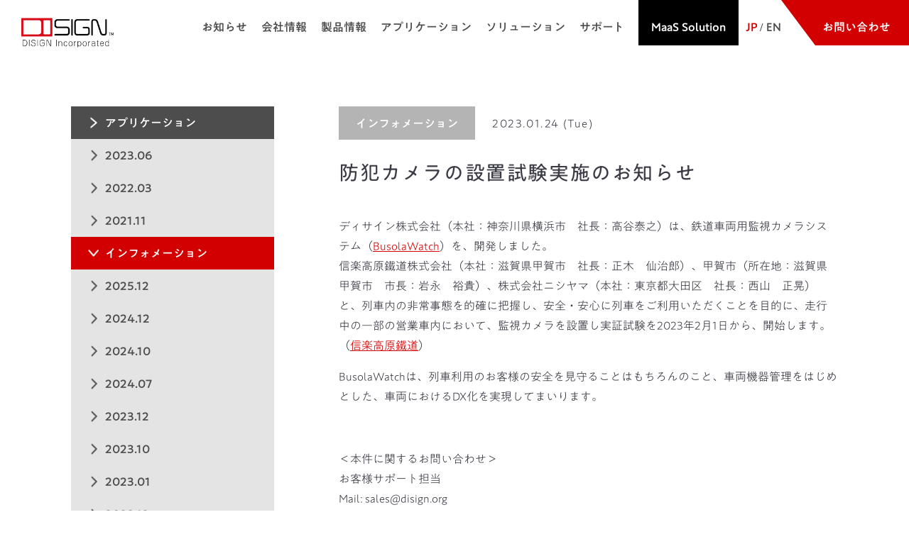

--- FILE ---
content_type: text/html; charset=UTF-8
request_url: https://www.disign-store.com/topics/%E9%98%B2%E7%8A%AF%E3%82%AB%E3%83%A1%E3%83%A9%E3%81%AE%E8%A8%AD%E7%BD%AE%E8%A9%A6%E9%A8%93%E5%AE%9F%E6%96%BD%E3%81%AE%E3%81%8A%E7%9F%A5%E3%82%89%E3%81%9B/
body_size: 10163
content:
<!DOCTYPE html>
<html lang="ja">
<head>
<!-- Global site tag (gtag.js) - Google Analytics -->
<script async src="https://www.googletagmanager.com/gtag/js?id=UA-145141277-1"></script>
<script>
window.dataLayer = window.dataLayer || [];
function gtag(){dataLayer.push(arguments);}
gtag('js', new Date());
gtag('config', 'UA-145141277-1');
</script>
	<meta charset="UTF-8">
	<meta http-equiv="X-UA-Compatible" content="IE=edge">
	<meta name="viewport" content="width=device-width, initial-scale=1.0, minimum-scale=1.0, maximum-scale=2.0">
	
	<meta name="copyright" content="&copy;">
	<link rel="icon" href="https://www.disign-store.com/ja/wp-content/themes/the_hoot/img/common/favicon.ico">
	<link rel="apple-touch-icon-precomposed" href="https://www.disign-store.com/ja/wp-content/themes/the_hoot/img/common/apple-touch-icon.png">
	<link rel="stylesheet" href="https://cdnjs.cloudflare.com/ajax/libs/Swiper/4.5.0/css/swiper.min.css">
	<link rel="stylesheet" href="https://www.disign-store.com/ja/wp-content/themes/the_hoot/css/common.css">
	<script src="https://ajax.googleapis.com/ajax/libs/jquery/3.4.1/jquery.min.js"></script>
	<script src="https://www.disign-store.com/ja/wp-content/themes/the_hoot/js/common.js"></script>
		<style>img:is([sizes="auto" i], [sizes^="auto," i]) { contain-intrinsic-size: 3000px 1500px }</style>
	
		<!-- All in One SEO 4.9.0 - aioseo.com -->
		<title>防犯カメラの設置試験実施のお知らせ</title>
	<meta name="robots" content="max-image-preview:large" />
	<link rel="canonical" href="https://www.disign-store.com/topics/%e9%98%b2%e7%8a%af%e3%82%ab%e3%83%a1%e3%83%a9%e3%81%ae%e8%a8%ad%e7%bd%ae%e8%a9%a6%e9%a8%93%e5%ae%9f%e6%96%bd%e3%81%ae%e3%81%8a%e7%9f%a5%e3%82%89%e3%81%9b/" />
	<meta name="generator" content="All in One SEO (AIOSEO) 4.9.0" />
		<meta property="og:locale" content="ja_JP" />
		<meta property="og:site_name" content="ディサイン株式会社" />
		<meta property="og:type" content="article" />
		<meta property="og:title" content="防犯カメラの設置試験実施のお知らせ" />
		<meta property="og:url" content="https://www.disign-store.com/topics/%e9%98%b2%e7%8a%af%e3%82%ab%e3%83%a1%e3%83%a9%e3%81%ae%e8%a8%ad%e7%bd%ae%e8%a9%a6%e9%a8%93%e5%ae%9f%e6%96%bd%e3%81%ae%e3%81%8a%e7%9f%a5%e3%82%89%e3%81%9b/" />
		<meta property="og:image" content="https://www.disign-store.com/ja/wp-content/uploads/2019/08/OGP.jpg" />
		<meta property="og:image:secure_url" content="https://www.disign-store.com/ja/wp-content/uploads/2019/08/OGP.jpg" />
		<meta property="og:image:width" content="1200" />
		<meta property="og:image:height" content="1200" />
		<meta property="article:published_time" content="2023-01-24T02:11:15+00:00" />
		<meta property="article:modified_time" content="2023-01-24T02:11:15+00:00" />
		<meta name="twitter:card" content="summary" />
		<meta name="twitter:title" content="防犯カメラの設置試験実施のお知らせ" />
		<meta name="twitter:image" content="https://www.disign-store.com/ja/wp-content/uploads/2019/08/OGP.jpg" />
		<script type="application/ld+json" class="aioseo-schema">
			{"@context":"https:\/\/schema.org","@graph":[{"@type":"BreadcrumbList","@id":"https:\/\/www.disign-store.com\/topics\/%e9%98%b2%e7%8a%af%e3%82%ab%e3%83%a1%e3%83%a9%e3%81%ae%e8%a8%ad%e7%bd%ae%e8%a9%a6%e9%a8%93%e5%ae%9f%e6%96%bd%e3%81%ae%e3%81%8a%e7%9f%a5%e3%82%89%e3%81%9b\/#breadcrumblist","itemListElement":[{"@type":"ListItem","@id":"https:\/\/www.disign-store.com#listItem","position":1,"name":"\u30db\u30fc\u30e0","item":"https:\/\/www.disign-store.com","nextItem":{"@type":"ListItem","@id":"https:\/\/www.disign-store.com\/topics\/#listItem","name":"\u30c8\u30d4\u30c3\u30af\u30b9"}},{"@type":"ListItem","@id":"https:\/\/www.disign-store.com\/topics\/#listItem","position":2,"name":"\u30c8\u30d4\u30c3\u30af\u30b9","item":"https:\/\/www.disign-store.com\/topics\/","nextItem":{"@type":"ListItem","@id":"https:\/\/www.disign-store.com\/topics_category\/information\/#listItem","name":"\u30a4\u30f3\u30d5\u30a9\u30e1\u30fc\u30b7\u30e7\u30f3"},"previousItem":{"@type":"ListItem","@id":"https:\/\/www.disign-store.com#listItem","name":"\u30db\u30fc\u30e0"}},{"@type":"ListItem","@id":"https:\/\/www.disign-store.com\/topics_category\/information\/#listItem","position":3,"name":"\u30a4\u30f3\u30d5\u30a9\u30e1\u30fc\u30b7\u30e7\u30f3","item":"https:\/\/www.disign-store.com\/topics_category\/information\/","nextItem":{"@type":"ListItem","@id":"https:\/\/www.disign-store.com\/topics\/%e9%98%b2%e7%8a%af%e3%82%ab%e3%83%a1%e3%83%a9%e3%81%ae%e8%a8%ad%e7%bd%ae%e8%a9%a6%e9%a8%93%e5%ae%9f%e6%96%bd%e3%81%ae%e3%81%8a%e7%9f%a5%e3%82%89%e3%81%9b\/#listItem","name":"\u9632\u72af\u30ab\u30e1\u30e9\u306e\u8a2d\u7f6e\u8a66\u9a13\u5b9f\u65bd\u306e\u304a\u77e5\u3089\u305b"},"previousItem":{"@type":"ListItem","@id":"https:\/\/www.disign-store.com\/topics\/#listItem","name":"\u30c8\u30d4\u30c3\u30af\u30b9"}},{"@type":"ListItem","@id":"https:\/\/www.disign-store.com\/topics\/%e9%98%b2%e7%8a%af%e3%82%ab%e3%83%a1%e3%83%a9%e3%81%ae%e8%a8%ad%e7%bd%ae%e8%a9%a6%e9%a8%93%e5%ae%9f%e6%96%bd%e3%81%ae%e3%81%8a%e7%9f%a5%e3%82%89%e3%81%9b\/#listItem","position":4,"name":"\u9632\u72af\u30ab\u30e1\u30e9\u306e\u8a2d\u7f6e\u8a66\u9a13\u5b9f\u65bd\u306e\u304a\u77e5\u3089\u305b","previousItem":{"@type":"ListItem","@id":"https:\/\/www.disign-store.com\/topics_category\/information\/#listItem","name":"\u30a4\u30f3\u30d5\u30a9\u30e1\u30fc\u30b7\u30e7\u30f3"}}]},{"@type":"Organization","@id":"https:\/\/www.disign-store.com\/#organization","name":"\u30c7\u30a3\u30b5\u30a4\u30f3\u682a\u5f0f\u4f1a\u793e","description":"Pick up All you Needs","url":"https:\/\/www.disign-store.com\/","logo":{"@type":"ImageObject","url":"https:\/\/www.disign-store.com\/ja\/wp-content\/uploads\/2020\/06\/Disign-LOGO_transparents.gif","@id":"https:\/\/www.disign-store.com\/topics\/%e9%98%b2%e7%8a%af%e3%82%ab%e3%83%a1%e3%83%a9%e3%81%ae%e8%a8%ad%e7%bd%ae%e8%a9%a6%e9%a8%93%e5%ae%9f%e6%96%bd%e3%81%ae%e3%81%8a%e7%9f%a5%e3%82%89%e3%81%9b\/#organizationLogo","width":582,"height":195,"caption":"\u30c7\u30a3\u30b5\u30a4\u30f3_\u30ed\u30b4"},"image":{"@id":"https:\/\/www.disign-store.com\/topics\/%e9%98%b2%e7%8a%af%e3%82%ab%e3%83%a1%e3%83%a9%e3%81%ae%e8%a8%ad%e7%bd%ae%e8%a9%a6%e9%a8%93%e5%ae%9f%e6%96%bd%e3%81%ae%e3%81%8a%e7%9f%a5%e3%82%89%e3%81%9b\/#organizationLogo"}},{"@type":"WebPage","@id":"https:\/\/www.disign-store.com\/topics\/%e9%98%b2%e7%8a%af%e3%82%ab%e3%83%a1%e3%83%a9%e3%81%ae%e8%a8%ad%e7%bd%ae%e8%a9%a6%e9%a8%93%e5%ae%9f%e6%96%bd%e3%81%ae%e3%81%8a%e7%9f%a5%e3%82%89%e3%81%9b\/#webpage","url":"https:\/\/www.disign-store.com\/topics\/%e9%98%b2%e7%8a%af%e3%82%ab%e3%83%a1%e3%83%a9%e3%81%ae%e8%a8%ad%e7%bd%ae%e8%a9%a6%e9%a8%93%e5%ae%9f%e6%96%bd%e3%81%ae%e3%81%8a%e7%9f%a5%e3%82%89%e3%81%9b\/","name":"\u9632\u72af\u30ab\u30e1\u30e9\u306e\u8a2d\u7f6e\u8a66\u9a13\u5b9f\u65bd\u306e\u304a\u77e5\u3089\u305b","inLanguage":"ja","isPartOf":{"@id":"https:\/\/www.disign-store.com\/#website"},"breadcrumb":{"@id":"https:\/\/www.disign-store.com\/topics\/%e9%98%b2%e7%8a%af%e3%82%ab%e3%83%a1%e3%83%a9%e3%81%ae%e8%a8%ad%e7%bd%ae%e8%a9%a6%e9%a8%93%e5%ae%9f%e6%96%bd%e3%81%ae%e3%81%8a%e7%9f%a5%e3%82%89%e3%81%9b\/#breadcrumblist"},"datePublished":"2023-01-24T11:11:15+09:00","dateModified":"2023-01-24T11:11:15+09:00"},{"@type":"WebSite","@id":"https:\/\/www.disign-store.com\/#website","url":"https:\/\/www.disign-store.com\/","name":"\u30c7\u30a3\u30b5\u30a4\u30f3\u682a\u5f0f\u4f1a\u793e\u306e\u30aa\u30d5\u30a3\u30b7\u30e3\u30eb\u30b5\u30a4\u30c8","description":"Pick up All you Needs","inLanguage":"ja","publisher":{"@id":"https:\/\/www.disign-store.com\/#organization"}}]}
		</script>
		<!-- All in One SEO -->

<link rel='dns-prefetch' href='//www.googletagmanager.com' />
<link rel="alternate" type="application/rss+xml" title="ディサイン株式会社のオフィシャルサイト &raquo; フィード" href="https://www.disign-store.com/feed/" />
<link rel="alternate" type="application/rss+xml" title="ディサイン株式会社のオフィシャルサイト &raquo; コメントフィード" href="https://www.disign-store.com/comments/feed/" />
<script type="text/javascript">
/* <![CDATA[ */
window._wpemojiSettings = {"baseUrl":"https:\/\/s.w.org\/images\/core\/emoji\/16.0.1\/72x72\/","ext":".png","svgUrl":"https:\/\/s.w.org\/images\/core\/emoji\/16.0.1\/svg\/","svgExt":".svg","source":{"concatemoji":"https:\/\/www.disign-store.com\/ja\/wp-includes\/js\/wp-emoji-release.min.js?ver=2dfef76171b106b37f39586255204bd9"}};
/*! This file is auto-generated */
!function(s,n){var o,i,e;function c(e){try{var t={supportTests:e,timestamp:(new Date).valueOf()};sessionStorage.setItem(o,JSON.stringify(t))}catch(e){}}function p(e,t,n){e.clearRect(0,0,e.canvas.width,e.canvas.height),e.fillText(t,0,0);var t=new Uint32Array(e.getImageData(0,0,e.canvas.width,e.canvas.height).data),a=(e.clearRect(0,0,e.canvas.width,e.canvas.height),e.fillText(n,0,0),new Uint32Array(e.getImageData(0,0,e.canvas.width,e.canvas.height).data));return t.every(function(e,t){return e===a[t]})}function u(e,t){e.clearRect(0,0,e.canvas.width,e.canvas.height),e.fillText(t,0,0);for(var n=e.getImageData(16,16,1,1),a=0;a<n.data.length;a++)if(0!==n.data[a])return!1;return!0}function f(e,t,n,a){switch(t){case"flag":return n(e,"\ud83c\udff3\ufe0f\u200d\u26a7\ufe0f","\ud83c\udff3\ufe0f\u200b\u26a7\ufe0f")?!1:!n(e,"\ud83c\udde8\ud83c\uddf6","\ud83c\udde8\u200b\ud83c\uddf6")&&!n(e,"\ud83c\udff4\udb40\udc67\udb40\udc62\udb40\udc65\udb40\udc6e\udb40\udc67\udb40\udc7f","\ud83c\udff4\u200b\udb40\udc67\u200b\udb40\udc62\u200b\udb40\udc65\u200b\udb40\udc6e\u200b\udb40\udc67\u200b\udb40\udc7f");case"emoji":return!a(e,"\ud83e\udedf")}return!1}function g(e,t,n,a){var r="undefined"!=typeof WorkerGlobalScope&&self instanceof WorkerGlobalScope?new OffscreenCanvas(300,150):s.createElement("canvas"),o=r.getContext("2d",{willReadFrequently:!0}),i=(o.textBaseline="top",o.font="600 32px Arial",{});return e.forEach(function(e){i[e]=t(o,e,n,a)}),i}function t(e){var t=s.createElement("script");t.src=e,t.defer=!0,s.head.appendChild(t)}"undefined"!=typeof Promise&&(o="wpEmojiSettingsSupports",i=["flag","emoji"],n.supports={everything:!0,everythingExceptFlag:!0},e=new Promise(function(e){s.addEventListener("DOMContentLoaded",e,{once:!0})}),new Promise(function(t){var n=function(){try{var e=JSON.parse(sessionStorage.getItem(o));if("object"==typeof e&&"number"==typeof e.timestamp&&(new Date).valueOf()<e.timestamp+604800&&"object"==typeof e.supportTests)return e.supportTests}catch(e){}return null}();if(!n){if("undefined"!=typeof Worker&&"undefined"!=typeof OffscreenCanvas&&"undefined"!=typeof URL&&URL.createObjectURL&&"undefined"!=typeof Blob)try{var e="postMessage("+g.toString()+"("+[JSON.stringify(i),f.toString(),p.toString(),u.toString()].join(",")+"));",a=new Blob([e],{type:"text/javascript"}),r=new Worker(URL.createObjectURL(a),{name:"wpTestEmojiSupports"});return void(r.onmessage=function(e){c(n=e.data),r.terminate(),t(n)})}catch(e){}c(n=g(i,f,p,u))}t(n)}).then(function(e){for(var t in e)n.supports[t]=e[t],n.supports.everything=n.supports.everything&&n.supports[t],"flag"!==t&&(n.supports.everythingExceptFlag=n.supports.everythingExceptFlag&&n.supports[t]);n.supports.everythingExceptFlag=n.supports.everythingExceptFlag&&!n.supports.flag,n.DOMReady=!1,n.readyCallback=function(){n.DOMReady=!0}}).then(function(){return e}).then(function(){var e;n.supports.everything||(n.readyCallback(),(e=n.source||{}).concatemoji?t(e.concatemoji):e.wpemoji&&e.twemoji&&(t(e.twemoji),t(e.wpemoji)))}))}((window,document),window._wpemojiSettings);
/* ]]> */
</script>
<style id='wp-emoji-styles-inline-css' type='text/css'>

	img.wp-smiley, img.emoji {
		display: inline !important;
		border: none !important;
		box-shadow: none !important;
		height: 1em !important;
		width: 1em !important;
		margin: 0 0.07em !important;
		vertical-align: -0.1em !important;
		background: none !important;
		padding: 0 !important;
	}
</style>
<link rel='stylesheet' id='wp-block-library-css' href='https://www.disign-store.com/ja/wp-includes/css/dist/block-library/style.min.css?ver=2dfef76171b106b37f39586255204bd9' type='text/css' media='all' />
<style id='classic-theme-styles-inline-css' type='text/css'>
/*! This file is auto-generated */
.wp-block-button__link{color:#fff;background-color:#32373c;border-radius:9999px;box-shadow:none;text-decoration:none;padding:calc(.667em + 2px) calc(1.333em + 2px);font-size:1.125em}.wp-block-file__button{background:#32373c;color:#fff;text-decoration:none}
</style>
<link rel='stylesheet' id='aioseo/css/src/vue/standalone/blocks/table-of-contents/global.scss-css' href='https://www.disign-store.com/ja/wp-content/plugins/all-in-one-seo-pack/dist/Lite/assets/css/table-of-contents/global.e90f6d47.css?ver=4.9.0' type='text/css' media='all' />
<style id='global-styles-inline-css' type='text/css'>
:root{--wp--preset--aspect-ratio--square: 1;--wp--preset--aspect-ratio--4-3: 4/3;--wp--preset--aspect-ratio--3-4: 3/4;--wp--preset--aspect-ratio--3-2: 3/2;--wp--preset--aspect-ratio--2-3: 2/3;--wp--preset--aspect-ratio--16-9: 16/9;--wp--preset--aspect-ratio--9-16: 9/16;--wp--preset--color--black: #000000;--wp--preset--color--cyan-bluish-gray: #abb8c3;--wp--preset--color--white: #ffffff;--wp--preset--color--pale-pink: #f78da7;--wp--preset--color--vivid-red: #cf2e2e;--wp--preset--color--luminous-vivid-orange: #ff6900;--wp--preset--color--luminous-vivid-amber: #fcb900;--wp--preset--color--light-green-cyan: #7bdcb5;--wp--preset--color--vivid-green-cyan: #00d084;--wp--preset--color--pale-cyan-blue: #8ed1fc;--wp--preset--color--vivid-cyan-blue: #0693e3;--wp--preset--color--vivid-purple: #9b51e0;--wp--preset--gradient--vivid-cyan-blue-to-vivid-purple: linear-gradient(135deg,rgba(6,147,227,1) 0%,rgb(155,81,224) 100%);--wp--preset--gradient--light-green-cyan-to-vivid-green-cyan: linear-gradient(135deg,rgb(122,220,180) 0%,rgb(0,208,130) 100%);--wp--preset--gradient--luminous-vivid-amber-to-luminous-vivid-orange: linear-gradient(135deg,rgba(252,185,0,1) 0%,rgba(255,105,0,1) 100%);--wp--preset--gradient--luminous-vivid-orange-to-vivid-red: linear-gradient(135deg,rgba(255,105,0,1) 0%,rgb(207,46,46) 100%);--wp--preset--gradient--very-light-gray-to-cyan-bluish-gray: linear-gradient(135deg,rgb(238,238,238) 0%,rgb(169,184,195) 100%);--wp--preset--gradient--cool-to-warm-spectrum: linear-gradient(135deg,rgb(74,234,220) 0%,rgb(151,120,209) 20%,rgb(207,42,186) 40%,rgb(238,44,130) 60%,rgb(251,105,98) 80%,rgb(254,248,76) 100%);--wp--preset--gradient--blush-light-purple: linear-gradient(135deg,rgb(255,206,236) 0%,rgb(152,150,240) 100%);--wp--preset--gradient--blush-bordeaux: linear-gradient(135deg,rgb(254,205,165) 0%,rgb(254,45,45) 50%,rgb(107,0,62) 100%);--wp--preset--gradient--luminous-dusk: linear-gradient(135deg,rgb(255,203,112) 0%,rgb(199,81,192) 50%,rgb(65,88,208) 100%);--wp--preset--gradient--pale-ocean: linear-gradient(135deg,rgb(255,245,203) 0%,rgb(182,227,212) 50%,rgb(51,167,181) 100%);--wp--preset--gradient--electric-grass: linear-gradient(135deg,rgb(202,248,128) 0%,rgb(113,206,126) 100%);--wp--preset--gradient--midnight: linear-gradient(135deg,rgb(2,3,129) 0%,rgb(40,116,252) 100%);--wp--preset--font-size--small: 13px;--wp--preset--font-size--medium: 20px;--wp--preset--font-size--large: 36px;--wp--preset--font-size--x-large: 42px;--wp--preset--spacing--20: 0.44rem;--wp--preset--spacing--30: 0.67rem;--wp--preset--spacing--40: 1rem;--wp--preset--spacing--50: 1.5rem;--wp--preset--spacing--60: 2.25rem;--wp--preset--spacing--70: 3.38rem;--wp--preset--spacing--80: 5.06rem;--wp--preset--shadow--natural: 6px 6px 9px rgba(0, 0, 0, 0.2);--wp--preset--shadow--deep: 12px 12px 50px rgba(0, 0, 0, 0.4);--wp--preset--shadow--sharp: 6px 6px 0px rgba(0, 0, 0, 0.2);--wp--preset--shadow--outlined: 6px 6px 0px -3px rgba(255, 255, 255, 1), 6px 6px rgba(0, 0, 0, 1);--wp--preset--shadow--crisp: 6px 6px 0px rgba(0, 0, 0, 1);}:where(.is-layout-flex){gap: 0.5em;}:where(.is-layout-grid){gap: 0.5em;}body .is-layout-flex{display: flex;}.is-layout-flex{flex-wrap: wrap;align-items: center;}.is-layout-flex > :is(*, div){margin: 0;}body .is-layout-grid{display: grid;}.is-layout-grid > :is(*, div){margin: 0;}:where(.wp-block-columns.is-layout-flex){gap: 2em;}:where(.wp-block-columns.is-layout-grid){gap: 2em;}:where(.wp-block-post-template.is-layout-flex){gap: 1.25em;}:where(.wp-block-post-template.is-layout-grid){gap: 1.25em;}.has-black-color{color: var(--wp--preset--color--black) !important;}.has-cyan-bluish-gray-color{color: var(--wp--preset--color--cyan-bluish-gray) !important;}.has-white-color{color: var(--wp--preset--color--white) !important;}.has-pale-pink-color{color: var(--wp--preset--color--pale-pink) !important;}.has-vivid-red-color{color: var(--wp--preset--color--vivid-red) !important;}.has-luminous-vivid-orange-color{color: var(--wp--preset--color--luminous-vivid-orange) !important;}.has-luminous-vivid-amber-color{color: var(--wp--preset--color--luminous-vivid-amber) !important;}.has-light-green-cyan-color{color: var(--wp--preset--color--light-green-cyan) !important;}.has-vivid-green-cyan-color{color: var(--wp--preset--color--vivid-green-cyan) !important;}.has-pale-cyan-blue-color{color: var(--wp--preset--color--pale-cyan-blue) !important;}.has-vivid-cyan-blue-color{color: var(--wp--preset--color--vivid-cyan-blue) !important;}.has-vivid-purple-color{color: var(--wp--preset--color--vivid-purple) !important;}.has-black-background-color{background-color: var(--wp--preset--color--black) !important;}.has-cyan-bluish-gray-background-color{background-color: var(--wp--preset--color--cyan-bluish-gray) !important;}.has-white-background-color{background-color: var(--wp--preset--color--white) !important;}.has-pale-pink-background-color{background-color: var(--wp--preset--color--pale-pink) !important;}.has-vivid-red-background-color{background-color: var(--wp--preset--color--vivid-red) !important;}.has-luminous-vivid-orange-background-color{background-color: var(--wp--preset--color--luminous-vivid-orange) !important;}.has-luminous-vivid-amber-background-color{background-color: var(--wp--preset--color--luminous-vivid-amber) !important;}.has-light-green-cyan-background-color{background-color: var(--wp--preset--color--light-green-cyan) !important;}.has-vivid-green-cyan-background-color{background-color: var(--wp--preset--color--vivid-green-cyan) !important;}.has-pale-cyan-blue-background-color{background-color: var(--wp--preset--color--pale-cyan-blue) !important;}.has-vivid-cyan-blue-background-color{background-color: var(--wp--preset--color--vivid-cyan-blue) !important;}.has-vivid-purple-background-color{background-color: var(--wp--preset--color--vivid-purple) !important;}.has-black-border-color{border-color: var(--wp--preset--color--black) !important;}.has-cyan-bluish-gray-border-color{border-color: var(--wp--preset--color--cyan-bluish-gray) !important;}.has-white-border-color{border-color: var(--wp--preset--color--white) !important;}.has-pale-pink-border-color{border-color: var(--wp--preset--color--pale-pink) !important;}.has-vivid-red-border-color{border-color: var(--wp--preset--color--vivid-red) !important;}.has-luminous-vivid-orange-border-color{border-color: var(--wp--preset--color--luminous-vivid-orange) !important;}.has-luminous-vivid-amber-border-color{border-color: var(--wp--preset--color--luminous-vivid-amber) !important;}.has-light-green-cyan-border-color{border-color: var(--wp--preset--color--light-green-cyan) !important;}.has-vivid-green-cyan-border-color{border-color: var(--wp--preset--color--vivid-green-cyan) !important;}.has-pale-cyan-blue-border-color{border-color: var(--wp--preset--color--pale-cyan-blue) !important;}.has-vivid-cyan-blue-border-color{border-color: var(--wp--preset--color--vivid-cyan-blue) !important;}.has-vivid-purple-border-color{border-color: var(--wp--preset--color--vivid-purple) !important;}.has-vivid-cyan-blue-to-vivid-purple-gradient-background{background: var(--wp--preset--gradient--vivid-cyan-blue-to-vivid-purple) !important;}.has-light-green-cyan-to-vivid-green-cyan-gradient-background{background: var(--wp--preset--gradient--light-green-cyan-to-vivid-green-cyan) !important;}.has-luminous-vivid-amber-to-luminous-vivid-orange-gradient-background{background: var(--wp--preset--gradient--luminous-vivid-amber-to-luminous-vivid-orange) !important;}.has-luminous-vivid-orange-to-vivid-red-gradient-background{background: var(--wp--preset--gradient--luminous-vivid-orange-to-vivid-red) !important;}.has-very-light-gray-to-cyan-bluish-gray-gradient-background{background: var(--wp--preset--gradient--very-light-gray-to-cyan-bluish-gray) !important;}.has-cool-to-warm-spectrum-gradient-background{background: var(--wp--preset--gradient--cool-to-warm-spectrum) !important;}.has-blush-light-purple-gradient-background{background: var(--wp--preset--gradient--blush-light-purple) !important;}.has-blush-bordeaux-gradient-background{background: var(--wp--preset--gradient--blush-bordeaux) !important;}.has-luminous-dusk-gradient-background{background: var(--wp--preset--gradient--luminous-dusk) !important;}.has-pale-ocean-gradient-background{background: var(--wp--preset--gradient--pale-ocean) !important;}.has-electric-grass-gradient-background{background: var(--wp--preset--gradient--electric-grass) !important;}.has-midnight-gradient-background{background: var(--wp--preset--gradient--midnight) !important;}.has-small-font-size{font-size: var(--wp--preset--font-size--small) !important;}.has-medium-font-size{font-size: var(--wp--preset--font-size--medium) !important;}.has-large-font-size{font-size: var(--wp--preset--font-size--large) !important;}.has-x-large-font-size{font-size: var(--wp--preset--font-size--x-large) !important;}
:where(.wp-block-post-template.is-layout-flex){gap: 1.25em;}:where(.wp-block-post-template.is-layout-grid){gap: 1.25em;}
:where(.wp-block-columns.is-layout-flex){gap: 2em;}:where(.wp-block-columns.is-layout-grid){gap: 2em;}
:root :where(.wp-block-pullquote){font-size: 1.5em;line-height: 1.6;}
</style>
<link rel='stylesheet' id='contact-form-7-css' href='https://www.disign-store.com/ja/wp-content/plugins/contact-form-7/includes/css/styles.css?ver=6.1.3' type='text/css' media='all' />
<link rel='stylesheet' id='topics-css-css' href='https://www.disign-store.com/ja/wp-content/themes/the_hoot/css/topics.css?ver=1.0.1' type='text/css' media='all' />
<script type="text/javascript" src="https://www.disign-store.com/ja/wp-content/themes/the_hoot/js/topics.js?ver=1.0.0" id="topics-js-js"></script>

<!-- Site Kit によって追加された Google タグ（gtag.js）スニペット -->
<!-- Google アナリティクス スニペット (Site Kit が追加) -->
<script type="text/javascript" src="https://www.googletagmanager.com/gtag/js?id=GT-NMDJF7NG" id="google_gtagjs-js" async></script>
<script type="text/javascript" id="google_gtagjs-js-after">
/* <![CDATA[ */
window.dataLayer = window.dataLayer || [];function gtag(){dataLayer.push(arguments);}
gtag("set","linker",{"domains":["www.disign-store.com"]});
gtag("js", new Date());
gtag("set", "developer_id.dZTNiMT", true);
gtag("config", "GT-NMDJF7NG");
 window._googlesitekit = window._googlesitekit || {}; window._googlesitekit.throttledEvents = []; window._googlesitekit.gtagEvent = (name, data) => { var key = JSON.stringify( { name, data } ); if ( !! window._googlesitekit.throttledEvents[ key ] ) { return; } window._googlesitekit.throttledEvents[ key ] = true; setTimeout( () => { delete window._googlesitekit.throttledEvents[ key ]; }, 5 ); gtag( "event", name, { ...data, event_source: "site-kit" } ); }; 
/* ]]> */
</script>
<link rel="https://api.w.org/" href="https://www.disign-store.com/wp-json/" /><link rel='shortlink' href='https://www.disign-store.com/?p=1130' />
<link rel="alternate" title="oEmbed (JSON)" type="application/json+oembed" href="https://www.disign-store.com/wp-json/oembed/1.0/embed?url=https%3A%2F%2Fwww.disign-store.com%2Ftopics%2F%25e9%2598%25b2%25e7%258a%25af%25e3%2582%25ab%25e3%2583%25a1%25e3%2583%25a9%25e3%2581%25ae%25e8%25a8%25ad%25e7%25bd%25ae%25e8%25a9%25a6%25e9%25a8%2593%25e5%25ae%259f%25e6%2596%25bd%25e3%2581%25ae%25e3%2581%258a%25e7%259f%25a5%25e3%2582%2589%25e3%2581%259b%2F" />
<link rel="alternate" title="oEmbed (XML)" type="text/xml+oembed" href="https://www.disign-store.com/wp-json/oembed/1.0/embed?url=https%3A%2F%2Fwww.disign-store.com%2Ftopics%2F%25e9%2598%25b2%25e7%258a%25af%25e3%2582%25ab%25e3%2583%25a1%25e3%2583%25a9%25e3%2581%25ae%25e8%25a8%25ad%25e7%25bd%25ae%25e8%25a9%25a6%25e9%25a8%2593%25e5%25ae%259f%25e6%2596%25bd%25e3%2581%25ae%25e3%2581%258a%25e7%259f%25a5%25e3%2582%2589%25e3%2581%259b%2F&#038;format=xml" />
<meta name="generator" content="Site Kit by Google 1.166.0" />
<!-- Google タグ マネージャー スニペット (Site Kit が追加) -->
<script type="text/javascript">
/* <![CDATA[ */

			( function( w, d, s, l, i ) {
				w[l] = w[l] || [];
				w[l].push( {'gtm.start': new Date().getTime(), event: 'gtm.js'} );
				var f = d.getElementsByTagName( s )[0],
					j = d.createElement( s ), dl = l != 'dataLayer' ? '&l=' + l : '';
				j.async = true;
				j.src = 'https://www.googletagmanager.com/gtm.js?id=' + i + dl;
				f.parentNode.insertBefore( j, f );
			} )( window, document, 'script', 'dataLayer', 'GTM-KRMJWLHT' );
			
/* ]]> */
</script>

<!-- (ここまで) Google タグ マネージャー スニペット (Site Kit が追加) -->
	<script type="text/javascript" src="//typesquare.com/accessor/script/typesquare.js?r6Ze1lpqLPQ%3D" charset="utf-8"></script>
	<link rel="stylesheet" href="https://use.typekit.net/lkz2bwb.css">
	<link rel="stylesheet" href="https://www.disign-store.com/ja/wp-content/themes/the_hoot/css/mnstyle.css">
	<link rel="stylesheet" href="https://www.disign-store.com/ja/wp-content/themes/the_hoot/css/scroll-hint.css">
</head>

<body>
<div id="site-container">

<header role="banner">
	<div id="masthead" class="flex-wrapper dark-mode">
		<div id="logo">
			<a href="https://www.disign-store.com" class="img-wrapper">
				<img src="https://www.disign-store.com/ja/wp-content/themes/the_hoot/img/common/logo-dark.png" alt="DISIGN">
				<img src="https://www.disign-store.com/ja/wp-content/themes/the_hoot/img/common/logo.png" alt="DISIGN">
			</a>
		</div>
		<input id="drawer-checkbox" type="checkbox">
		<label id="drawer-open" for="drawer-checkbox"><span></span></label>
		<label id="drawer-close" for="drawer-checkbox"></label>
		<div id="primary-navi">
			<nav role="navigation">
				<ul>
					<li><a href="https://www.disign-store.com/topics/">お知らせ</a></li>
					<li><a href="https://www.disign-store.com/about-us/">会社情報</a></li>
					<li><a href="https://www.disign-store.com/products/">製品情報</a></li>
					<li><a href="https://www.disign-store.com/topics/?cat=application">アプリケーション</a></li>
					<li><a href="https://www.disign-store.com/solutions/">ソリューション</a></li>
					<li><a href="https://www.disign-store.com/support/">サポート</a></li>
					<li><a href="https://www.disign-store.com/maas/"><span>MaaS Solution</span></a></li>
				</ul>
			</nav>
			<div id="sub-menu">
				<div class="langs">
					<a href="https://www.disign-store.com" class="is-active">JP</a>
					<a href="https://www.disign-store.com/en/">EN</a>
				</div>
				<div class="contact">
					<a href="https://www.disign-store.com/contact/"><span>お問い合わせ</span></a>
				</div>
				<div class="others">
					<a href="https://www.disign-store.com/privacy/">プライバシーポリシー</a>
				</div>
			</div>
		</div>
	</div>
</header>

<main role="main">

	<div class="flex-wrapper container">

				<div id="archive">
			<ul>
								<li class="application">
					<div><a href="https://www.disign-store.com/topics/?cat=application"><span>アプリケーション</span></a></div>
					<ul class="topics-list">
												<li>
							<div><span>2023.06</span></div>
							<ul>
																<li><a href="https://www.disign-store.com/topics/%e5%be%93%e6%9d%a5%e3%81%ae%e3%82%b5%e3%82%a4%e3%83%8d%e3%83%bc%e3%82%b8%e3%81%a8infoverre%e3%81%ae%e6%af%94%e8%bc%83/">
									<span class="date"><time datetime="2023-06-02">2023.06.02 (Fri)</time></span>
									<p>従来のサイネージとinfoverre®の比較</p>
								</a></li>
															</ul>
						</li>
												<li>
							<div><span>2022.03</span></div>
							<ul>
																<li><a href="https://www.disign-store.com/topics/%e3%80%90busolawatch%e3%80%91%e9%89%84%e9%81%93%e8%bb%8a%e4%b8%a1%e7%9b%a3%e8%a6%96%e3%82%ab%e3%83%a1%e3%83%a9%e3%82%b7%e3%82%b9%e3%83%86%e3%83%a0/">
									<span class="date"><time datetime="2022-03-02">2022.03.02 (Wed)</time></span>
									<p>【BusolaWatch】鉄道車両監視カメラシステム</p>
								</a></li>
															</ul>
						</li>
												<li>
							<div><span>2021.11</span></div>
							<ul>
																<li><a href="https://www.disign-store.com/topics/outdoor-infoverre/">
									<span class="date"><time datetime="2021-11-25">2021.11.25 (Thu)</time></span>
									<p>屋外向けinfoverre®</p>
								</a></li>
																<li><a href="https://www.disign-store.com/topics/indoor-infoverre/">
									<span class="date"><time datetime="2021-11-25">2021.11.25 (Thu)</time></span>
									<p>屋内向けinfoverre®</p>
								</a></li>
																<li><a href="https://www.disign-store.com/topics/railway-cars-platform-infoverre/">
									<span class="date"><time datetime="2021-11-25">2021.11.25 (Thu)</time></span>
									<p>鉄道（車輛/駅舎）向けinfoverre®</p>
								</a></li>
															</ul>
						</li>
											</ul>
				</li>
								<li class="information is-active">
					<div><a href="https://www.disign-store.com/topics/?cat=information"><span>インフォメーション</span></a></div>
					<ul class="topics-list">
												<li>
							<div><span>2025.12</span></div>
							<ul>
																<li><a href="https://www.disign-store.com/topics/%e5%b9%b4%e6%9c%ab%e5%b9%b4%e5%a7%8b%e3%81%ab%e3%82%88%e3%82%8b%e4%bc%91%e6%a5%ad%e6%97%a5%e3%81%ae%e3%81%8a%e7%9f%a5%e3%82%89%e3%81%9b-5/">
									<span class="date"><time datetime="2025-12-01">2025.12.01 (Mon)</time></span>
									<p>年末年始による休業日のお知らせ</p>
								</a></li>
															</ul>
						</li>
												<li>
							<div><span>2024.12</span></div>
							<ul>
																<li><a href="https://www.disign-store.com/topics/%e5%b9%b4%e6%9c%ab%e5%b9%b4%e5%a7%8b%e3%81%ab%e3%82%88%e3%82%8b%e4%bc%91%e6%a5%ad%e6%97%a5%e3%81%ae%e3%81%8a%e7%9f%a5%e3%82%89%e3%81%9b-4/">
									<span class="date"><time datetime="2024-12-06">2024.12.06 (Fri)</time></span>
									<p>年末年始による休業日のお知らせ</p>
								</a></li>
															</ul>
						</li>
												<li>
							<div><span>2024.10</span></div>
							<ul>
																<li><a href="https://www.disign-store.com/topics/%e5%89%b5%e7%ab%8b%e8%a8%98%e5%bf%b5%e6%97%a5%e3%81%ab%e3%82%88%e3%82%8b%e4%bc%91%e6%a5%ad%e3%81%ae%e3%81%8a%e7%9f%a5%e3%82%89%e3%81%9b%ef%bc%8811%e6%9c%881%e6%97%a5%ef%bc%88%e9%87%91%ef%bc%89/">
									<span class="date"><time datetime="2024-10-03">2024.10.03 (Thu)</time></span>
									<p>創立記念日による休業のお知らせ（11月1日（金））</p>
								</a></li>
															</ul>
						</li>
												<li>
							<div><span>2024.07</span></div>
							<ul>
																<li><a href="https://www.disign-store.com/topics/%e7%a0%94%e4%bf%ae%e3%81%ab%e4%bc%b4%e3%81%86%e8%87%a8%e6%99%82%e4%bc%91%e6%a5%ad%e3%81%ae%e3%81%8a%e7%9f%a5%e3%82%89%e3%81%9b/">
									<span class="date"><time datetime="2024-07-22">2024.07.22 (Mon)</time></span>
									<p>研修に伴う臨時休業のお知らせ</p>
								</a></li>
															</ul>
						</li>
												<li>
							<div><span>2023.12</span></div>
							<ul>
																<li><a href="https://www.disign-store.com/topics/%e5%b9%b4%e6%9c%ab%e5%b9%b4%e5%a7%8b%e3%81%ab%e3%82%88%e3%82%8b%e4%bc%91%e6%a5%ad%e6%97%a5%e3%81%ae%e3%81%8a%e7%9f%a5%e3%82%89%e3%81%9b-3/">
									<span class="date"><time datetime="2023-12-18">2023.12.18 (Mon)</time></span>
									<p>年末年始による休業日のお知らせ</p>
								</a></li>
															</ul>
						</li>
												<li>
							<div><span>2023.10</span></div>
							<ul>
																<li><a href="https://www.disign-store.com/topics/%e5%89%b5%e7%ab%8b%e8%a8%98%e5%bf%b5%e6%97%a5%e3%81%ab%e3%82%88%e3%82%8b%e4%bc%91%e6%a5%ad%e3%81%ae%e3%81%8a%e7%9f%a5%e3%82%89%e3%81%9b%ef%bc%8811%e6%9c%881%e6%97%a5%ef%bc%88%e6%b0%b4%ef%bc%89/">
									<span class="date"><time datetime="2023-10-02">2023.10.02 (Mon)</time></span>
									<p>創立記念日による休業のお知らせ（11月1日（水））</p>
								</a></li>
															</ul>
						</li>
												<li>
							<div><span>2023.01</span></div>
							<ul>
																<li><a href="https://www.disign-store.com/topics/%e9%98%b2%e7%8a%af%e3%82%ab%e3%83%a1%e3%83%a9%e3%81%ae%e8%a8%ad%e7%bd%ae%e8%a9%a6%e9%a8%93%e5%ae%9f%e6%96%bd%e3%81%ae%e3%81%8a%e7%9f%a5%e3%82%89%e3%81%9b/">
									<span class="date"><time datetime="2023-01-24">2023.01.24 (Tue)</time></span>
									<p>防犯カメラの設置試験実施のお知らせ</p>
								</a></li>
															</ul>
						</li>
												<li>
							<div><span>2022.12</span></div>
							<ul>
																<li><a href="https://www.disign-store.com/topics/%e5%b9%b4%e6%9c%ab%e5%b9%b4%e5%a7%8b%e3%81%ab%e3%82%88%e3%82%8b%e4%bc%91%e6%a5%ad%e6%97%a5%e3%81%ae%e3%81%8a%e7%9f%a5%e3%82%89%e3%81%9b-2/">
									<span class="date"><time datetime="2022-12-01">2022.12.01 (Thu)</time></span>
									<p>年末年始による休業日のお知らせ</p>
								</a></li>
															</ul>
						</li>
												<li>
							<div><span>2022.10</span></div>
							<ul>
																<li><a href="https://www.disign-store.com/topics/%e5%89%b5%e7%ab%8b%e8%a8%98%e5%bf%b5%e6%97%a5%e3%81%ab%e3%82%88%e3%82%8b%e4%bc%91%e6%a5%ad%e3%81%ae%e3%81%8a%e7%9f%a5%e3%82%89%e3%81%9b%ef%bc%8811%e6%9c%881%e6%97%a5%ef%bc%88%e7%81%ab%ef%bc%89/">
									<span class="date"><time datetime="2022-10-03">2022.10.03 (Mon)</time></span>
									<p>創立記念日による休業のお知らせ（11月1日（火））</p>
								</a></li>
															</ul>
						</li>
												<li>
							<div><span>2022.04</span></div>
							<ul>
																<li><a href="https://www.disign-store.com/topics/busolawatch/">
									<span class="date"><time datetime="2022-04-28">2022.04.28 (Thu)</time></span>
									<p>鉄道車両用監視カメラシステム［BusolaWatch］のご紹介</p>
								</a></li>
															</ul>
						</li>
												<li>
							<div><span>2021.12</span></div>
							<ul>
																<li><a href="https://www.disign-store.com/topics/%e5%b9%b4%e6%9c%ab%e5%b9%b4%e5%a7%8b%e3%81%ab%e3%82%88%e3%82%8b%e4%bc%91%e6%a5%ad%e6%97%a5%e3%81%ae%e3%81%8a%e7%9f%a5%e3%82%89%e3%81%9b/">
									<span class="date"><time datetime="2021-12-01">2021.12.01 (Wed)</time></span>
									<p>年末年始による休業日のお知らせ</p>
								</a></li>
															</ul>
						</li>
												<li>
							<div><span>2021.10</span></div>
							<ul>
																<li><a href="https://www.disign-store.com/topics/%e5%89%b5%e7%ab%8b%e8%a8%98%e5%bf%b5%e6%97%a5%e3%81%ab%e3%82%88%e3%82%8b%e4%bc%91%e6%a5%ad%e3%81%ae%e3%81%8a%e7%9f%a5%e3%82%89%e3%81%9b%ef%bc%8811%e6%9c%881%e6%97%a5%ef%bc%88%e6%9c%88%ef%bc%89/">
									<span class="date"><time datetime="2021-10-01">2021.10.01 (Fri)</time></span>
									<p>創立記念日による休業のお知らせ（11月1日（月））</p>
								</a></li>
															</ul>
						</li>
												<li>
							<div><span>2021.04</span></div>
							<ul>
																<li><a href="https://www.disign-store.com/topics/%e3%82%ac%e3%83%a9%e3%82%b9%e4%b8%80%e4%bd%93%e5%9e%8b%e3%83%87%e3%82%b8%e3%82%bf%e3%83%ab%e3%82%b5%e3%82%a4%e3%83%8d%e3%83%bc%e3%82%b8infoverre-%e4%ba%8b%e6%a5%ad%e7%b6%99%e6%89%bf%e3%81%ae/">
									<span class="date"><time datetime="2021-04-20">2021.04.20 (Tue)</time></span>
									<p>ガラス一体型デジタルサイネージinfoverre® 事業継承のお知らせ﻿﻿</p>
								</a></li>
															</ul>
						</li>
											</ul>
				</li>
								<li class="pressrelease">
					<div><a href="https://www.disign-store.com/topics/?cat=pressrelease"><span>プレスリリース</span></a></div>
					<ul class="topics-list">
											</ul>
				</li>
								<li class="exhibition">
					<div><a href="https://www.disign-store.com/topics/?cat=exhibition"><span>展示会情報</span></a></div>
					<ul class="topics-list">
												<li>
							<div><span>2023.05</span></div>
							<ul>
																<li><a href="https://www.disign-store.com/topics/2023%e5%b9%b46%e6%9c%88%e3%81%ab%e6%9d%b1%e4%ba%ac%e3%83%93%e3%83%83%e3%82%af%e3%82%b5%e3%82%a4%e3%83%88%e3%81%a7%e8%a1%8c%e3%82%8f%e3%82%8c%e3%82%8b%e8%87%aa%e6%b2%bb%e4%bd%93%e3%83%bb%e5%85%ac/">
									<span class="date"><time datetime="2023-05-01">2023.05.01 (Mon)</time></span>
									<p>2023年6月に東京ビックサイトで行われる自治体・公共向けの展示会「自治体・公共week」に出展致します。</p>
								</a></li>
															</ul>
						</li>
											</ul>
				</li>
								<li class="producteol">
					<div><a href="https://www.disign-store.com/topics/?cat=producteol"><span>製造販売終了品</span></a></div>
					<ul class="topics-list">
											</ul>
				</li>
							</ul>
		</div>
		
		<article>
			<div class="flex-wrapper">
								<div class="category" data-category="information">インフォメーション</div>
				
				<div class="date"><time datetime="2023-01-24">2023.01.24 (Tue)</time></div>
			</div>

			<section>
				<h1>防犯カメラの設置試験実施のお知らせ</h1>

				
				<div class="body">
					<p> ディサイン株式会社（本社：神奈川県横浜市　社長：高谷泰之）は、鉄道車両用監視カメラシステム（<a href="https://www.disign-store.com/topics/?cat=application">BusolaWatch</a>）を、開発しました。<br />
信楽高原鐵道株式会社（本社：滋賀県甲賀市　社長：正木　仙治郎）、甲賀市（所在地：滋賀県甲賀市　市長：岩永　裕貴）、株式会社ニシヤマ（本社：東京都大田区　社長：西山　正晃）と、列車内の非常事態を的確に把握し、安全・安心に列車をご利用いただくことを目的に、走行中の一部の営業車内において、監視カメラを設置し実証試験を2023年2月1日から、開始します。<br />
（<a href="https://koka-skr.co.jp/news/archives/1820">信楽高原鐵道</a>）</p>
<p>BusolaWatchは、列車利用のお客様の安全を見守ることはもちろんのこと、車両機器管理をはじめとした、車両におけるDX化を実現してまいります。</p>
<p>&nbsp;</p>
<p>＜本件に関するお問い合わせ＞<br />
お客様サポート担当<br />
Mail: sales@disign.org<br />
TEL: 045-620-5001</p>
				</div>
			</section>
		</article>
	</div>
			
</main>

<footer role="contentinfo">
	<div class="container flex-wrapper">
		<div id="mastfoot">
			<div id="logo-footer" class="img-wrapper">
				<img src="https://www.disign-store.com/ja/wp-content/themes/the_hoot/img/common/logo-footer.png" alt="DESIGN">
			</div>
			<p>〒226-0016 神奈川県横浜市緑区霧が丘6-2-15<br class="below-479"></p>
		</div>
		<div id="site-map">
			<nav role="navigation">
				<ul>
					<li><a href="https://www.disign-store.com">TOP</a></li>
					<li><a href="https://www.disign-store.com/topics/">お知らせ</a></li>
					<li><a href="https://www.disign-store.com/about-us/">会社情報</a></li>
					<li><a href="https://www.disign-store.com/products/">製品情報</a></li>
					<li><a href="https://www.disign-store.com/solutions/">ソリューション</a></li>
				</ul>
				<ul>
					<li><a href="https://www.disign-store.com/support/">サポート</a></li>
					<li><a href="https://www.disign-store.com/maas/">MaaS Solution</a></li>
					<li><a href="https://www.disign-store.com/privacy/">プライバシーポリシー</a></li>
					<li><a href="https://www.disign-store.com/isms/">情報セキュリティ基本方針</a></li>
					<li><a href="https://www.disign-store.com/contact/">お問い合わせ</a></li>
					<li><a href="https://www.linkedin.com/company/disign-incorporated/" target="_blank">
						<img src="https://www.disign-store.com/ja/wp-content/themes/the_hoot/img/common/linkdin.svg" style="width: 20px;"></a>
						<a href="https://www.facebook.com/Disign-Inc-107395667581133/" target="_blank">
						<img src="https://upload.wikimedia.org/wikipedia/commons/5/51/Facebook_f_logo_%282019%29.svg" style="width: 20px;"></a>
					</li>
				</ul>
			</nav>
		</div>
	</div>
	<p id="copyright">Copyriting 2019 Disign, Inc. <br class="below-479">All Rights Reserved.</p>
</footer>
</div>
</body>
</html>

--- FILE ---
content_type: text/css
request_url: https://www.disign-store.com/ja/wp-content/themes/the_hoot/css/common.css
body_size: 5691
content:
@charset "UTF-8";
/*
 common.cssは自動生成しているため、
 直接上書きしないでください。
*/
/* Vendor */
/* Site settings */
/* Base */
/* line 19, ../scss/base/_reboot.scss */
*,
*::before,
*::after {
  box-sizing: border-box;
}

/* line 25, ../scss/base/_reboot.scss */
html {
  font-family: sans-serif;
  line-height: 1.15;
  -webkit-text-size-adjust: 100%;
  -webkit-tap-highlight-color: transparent;
}

/* line 35, ../scss/base/_reboot.scss */
article, aside, figcaption, figure, footer, header, hgroup, main, nav, section {
  display: block;
}

/* line 46, ../scss/base/_reboot.scss */
body {
  margin: 0;
  font-family: "A1ゴシック R", "ヒラギノ角ゴ W3 JIS2004", "ヒラギノ角ゴ Pro W3", "Hiragino Kaku Gothic Pro", "ＭＳ Ｐゴシック", "MS PGothic", sans-serif;
  font-size: 1rem;
  font-weight: normal;
  line-height: 2.8rem;
  color: #3c3c46;
  text-align: left;
  background-color: #fff;
}

/* line 62, ../scss/base/_reboot.scss */
[tabindex="-1"]:focus {
  outline: 0 !important;
}

/* line 72, ../scss/base/_reboot.scss */
hr {
  box-sizing: content-box;
  height: 0;
  overflow: visible;
}

/* line 88, ../scss/base/_reboot.scss */
h1, h2, h3, h4, h5, h6 {
  margin-top: 0;
  margin-bottom: 0;
}

/* line 97, ../scss/base/_reboot.scss */
p {
  margin-top: 0;
  margin-bottom: 0;
}

/* line 110, ../scss/base/_reboot.scss */
abbr[title],
abbr[data-original-title] {
  text-decoration: underline;
  text-decoration: underline dotted;
  cursor: help;
  border-bottom: 0;
  text-decoration-skip-ink: none;
}

/* line 119, ../scss/base/_reboot.scss */
address {
  margin-bottom: 1rem;
  font-style: normal;
  line-height: inherit;
}

/* line 125, ../scss/base/_reboot.scss */
ol,
ul,
dl {
  margin-top: 0;
  margin-bottom: 1rem;
}

/* line 132, ../scss/base/_reboot.scss */
ol ol,
ul ul,
ol ul,
ul ol {
  margin-bottom: 0;
}

/* line 139, ../scss/base/_reboot.scss */
dt {
  font-weight: bold;
}

/* line 143, ../scss/base/_reboot.scss */
dd {
  margin-bottom: .5rem;
  margin-left: 0;
}

/* line 148, ../scss/base/_reboot.scss */
blockquote {
  margin: 0 0 1rem;
}

/* line 152, ../scss/base/_reboot.scss */
b,
strong {
  font-weight: bold;
}

/* line 157, ../scss/base/_reboot.scss */
small {
  font-size: 80%;
}

/* line 166, ../scss/base/_reboot.scss */
sub,
sup {
  position: relative;
  font-size: 75%;
  line-height: 0;
  vertical-align: baseline;
}

/* line 174, ../scss/base/_reboot.scss */
sub {
  bottom: -.25em;
}

/* line 175, ../scss/base/_reboot.scss */
sup {
  top: -.5em;
}

/* line 182, ../scss/base/_reboot.scss */
a {
  color: #000;
  text-decoration: none;
  background-color: transparent;
}
/* line 47, ../scss/_settings.scss */
a:hover {
  color: black;
  text-decoration: underline;
}

/* line 199, ../scss/base/_reboot.scss */
a:not([href]):not([tabindex]) {
  color: inherit;
  text-decoration: none;
}
/* line 55, ../scss/_settings.scss */
a:not([href]):not([tabindex]):focus, a:not([href]):not([tabindex]):hover {
  color: inherit;
  text-decoration: none;
}
/* line 208, ../scss/base/_reboot.scss */
a:not([href]):not([tabindex]):focus {
  outline: 0;
}

/* line 218, ../scss/base/_reboot.scss */
pre,
code,
kbd,
samp {
  font-family: "A1ゴシック R", "ヒラギノ角ゴ W3 JIS2004", "ヒラギノ角ゴ Pro W3", "Hiragino Kaku Gothic Pro", "ＭＳ Ｐゴシック", "MS PGothic", sans-serif;
  font-size: 1em;
}

/* line 226, ../scss/base/_reboot.scss */
pre {
  margin-top: 0;
  margin-bottom: 1rem;
  overflow: auto;
}

/* line 240, ../scss/base/_reboot.scss */
figure {
  margin: 0 0 1rem;
}

/* line 250, ../scss/base/_reboot.scss */
img {
  vertical-align: middle;
  border-style: none;
}

/* line 255, ../scss/base/_reboot.scss */
svg {
  overflow: hidden;
  vertical-align: middle;
}

/* line 267, ../scss/base/_reboot.scss */
table {
  border-collapse: collapse;
}

/* line 271, ../scss/base/_reboot.scss */
caption {
  padding-top: 0.75rem;
  padding-bottom: 0.75rem;
  color: #000;
  text-align: left;
  caption-side: bottom;
}

/* line 279, ../scss/base/_reboot.scss */
th {
  text-align: inherit;
}

/* line 290, ../scss/base/_reboot.scss */
label {
  display: inline-block;
  margin-bottom: 0;
}

/* line 299, ../scss/base/_reboot.scss */
button {
  border-radius: 0;
}

/* line 308, ../scss/base/_reboot.scss */
button:focus {
  outline: 1px dotted;
  outline: 5px auto -webkit-focus-ring-color;
}

/* line 313, ../scss/base/_reboot.scss */
input,
button,
select,
optgroup,
textarea {
  margin: 0;
  font-family: inherit;
  font-size: inherit;
  line-height: inherit;
}

/* line 324, ../scss/base/_reboot.scss */
button,
input {
  overflow: visible;
}

/* line 329, ../scss/base/_reboot.scss */
button,
select {
  text-transform: none;
}

/* line 337, ../scss/base/_reboot.scss */
button,
[type="button"],
[type="reset"],
[type="submit"] {
  -webkit-appearance: button;
}

/* line 345, ../scss/base/_reboot.scss */
button::-moz-focus-inner,
[type="button"]::-moz-focus-inner,
[type="reset"]::-moz-focus-inner,
[type="submit"]::-moz-focus-inner {
  padding: 0;
  border-style: none;
}

/* line 353, ../scss/base/_reboot.scss */
input[type="radio"],
input[type="checkbox"] {
  box-sizing: border-box;
  padding: 0;
}

/* line 360, ../scss/base/_reboot.scss */
input[type="date"],
input[type="time"],
input[type="datetime-local"],
input[type="month"] {
  -webkit-appearance: listbox;
}

/* line 372, ../scss/base/_reboot.scss */
textarea {
  overflow: auto;
  resize: vertical;
}

/* line 378, ../scss/base/_reboot.scss */
fieldset {
  min-width: 0;
  padding: 0;
  margin: 0;
  border: 0;
}

/* line 393, ../scss/base/_reboot.scss */
legend {
  display: block;
  width: 100%;
  max-width: 100%;
  padding: 0;
  margin-bottom: .5rem;
  font-size: 1.5rem;
  line-height: inherit;
  color: inherit;
  white-space: normal;
}

/* line 405, ../scss/base/_reboot.scss */
progress {
  vertical-align: baseline;
}

/* line 410, ../scss/base/_reboot.scss */
[type="number"]::-webkit-inner-spin-button,
[type="number"]::-webkit-outer-spin-button {
  height: auto;
}

/* line 415, ../scss/base/_reboot.scss */
[type="search"] {
  outline-offset: -2px;
  -webkit-appearance: none;
}

/* line 428, ../scss/base/_reboot.scss */
[type="search"]::-webkit-search-decoration {
  -webkit-appearance: none;
}

/* line 437, ../scss/base/_reboot.scss */
::-webkit-file-upload-button {
  font: inherit;
  -webkit-appearance: button;
}

/* line 446, ../scss/base/_reboot.scss */
output {
  display: inline-block;
}

/* line 450, ../scss/base/_reboot.scss */
summary {
  display: list-item;
  cursor: pointer;
}

/* line 455, ../scss/base/_reboot.scss */
template {
  display: none;
}

/* line 461, ../scss/base/_reboot.scss */
[hidden] {
  display: none !important;
}

/* line 3, ../scss/base/_main.scss */
body {
  max-width: 100vw;
  overflow-x: hidden;
  height: auto;
  overflow-y: auto;
  overflow-scrolling: touch;
  -webkit-overflow-scrolling: touch;
  margin: 0;
  font-size: 16px;
  font-size: 1rem;
  font-family: "A1ゴシック R", "ヒラギノ角ゴ W3 JIS2004", "ヒラギノ角ゴ Pro W3", "Hiragino Kaku Gothic Pro", "ＭＳ Ｐゴシック", "MS PGothic", sans-serif;
  font-weight: 400;
  line-height: 28px;
  line-height: 1.75rem;
  -webkit-text-size-adjust: 100%;
  -webkit-font-smoothing: antialiased;
  background-color: white;
}

/* line 19, ../scss/base/_main.scss */
#site-container {
  position: relative;
  max-width: 100vw;
  min-height: 100vh;
  overflow-x: hidden;
  overflow-y: hidden;
  -moz-box-sizing: border-box;
  -webkit-box-sizing: border-box;
  box-sizing: border-box;
}

@media all and (-ms-high-contrast: none) {
  /* line 28, ../scss/base/_main.scss */
  body {
    font-family: "A1ゴシック R", "ヒラギノ角ゴ W3 JIS2004", "ヒラギノ角ゴ Pro W3", "Hiragino Kaku Gothic Pro", "ＭＳ Ｐゴシック", "MS PGothic", sans-serif;
  }

  /* line 31, ../scss/base/_main.scss */
  main {
    display: block;
  }
}
/* line 35, ../scss/base/_main.scss */
.container {
  width: 1080px;
  margin: 0 auto;
}

/* line 40, ../scss/base/_main.scss */
.img-wrapper > img {
  display: block;
  width: 100%;
}

/* line 46, ../scss/base/_main.scss */
.flex-wrapper {
  display: -webkit-flex;
  display: flex;
  -webkit-align-items: flex-start;
  align-items: flex-start;
  -webkit-justify-content: space-between;
  justify-content: space-between;
}
/* line 48, ../scss/base/_main.scss */
.flex-wrapper.row-reverse {
  -webkit-flex-direction: row-reverse;
  flex-direction: row-reverse;
}

/* line 53, ../scss/base/_main.scss */
a {
  text-decoration: none;
  color: #4d4d4d;
}
/* line 56, ../scss/base/_main.scss */
a:hover {
  text-decoration: none;
  color: #4d4d4d;
}

/* line 62, ../scss/base/_main.scss */
p {
  word-break: break-all;
}

/* line 66, ../scss/base/_main.scss */
em {
  font-style: normal;
}

/* line 70, ../scss/base/_main.scss */
ul {
  list-style-type: none;
  padding-left: 0;
}

/* line 75, ../scss/base/_main.scss */
.is-pc {
  display: block;
}

/* line 79, ../scss/base/_main.scss */
.is-sp {
  display: none;
}

/* line 83, ../scss/base/_main.scss */
.w50 {
  width: 50px;
}

/* line 84, ../scss/base/_main.scss */
.w60 {
  width: 60px;
}

/* line 85, ../scss/base/_main.scss */
.w80 {
  width: 80px;
}

/* line 86, ../scss/base/_main.scss */
.w100 {
  width: 100px;
}

/* line 87, ../scss/base/_main.scss */
.w120 {
  width: 120px;
}

/* line 88, ../scss/base/_main.scss */
.w140 {
  width: 140px;
}

/* line 89, ../scss/base/_main.scss */
.w160 {
  width: 160px;
}

/* line 90, ../scss/base/_main.scss */
.w180 {
  width: 180px;
}

/* line 91, ../scss/base/_main.scss */
.w200 {
  width: 200px;
}

/* line 92, ../scss/base/_main.scss */
.w220 {
  width: 220px;
}

/* line 93, ../scss/base/_main.scss */
.w240 {
  width: 240px;
}

/* line 94, ../scss/base/_main.scss */
.w260 {
  width: 260px;
}

/* line 95, ../scss/base/_main.scss */
.w280 {
  width: 280px;
}

/* line 96, ../scss/base/_main.scss */
.w380 {
  width: 380px;
}

/* line 97, ../scss/base/_main.scss */
.w400 {
  width: 400px;
}

/* line 99, ../scss/base/_main.scss */
.mt10 {
  margin-top: 10px;
}

/* line 100, ../scss/base/_main.scss */
.mt20 {
  margin-top: 20px;
}

/* line 101, ../scss/base/_main.scss */
.mt30 {
  margin-top: 30px;
}

/* line 102, ../scss/base/_main.scss */
.mt40 {
  margin-top: 40px;
}

/* line 103, ../scss/base/_main.scss */
.mt50 {
  margin-top: 50px;
}

/* line 104, ../scss/base/_main.scss */
.mt60 {
  margin-top: 60px;
}

/* line 105, ../scss/base/_main.scss */
.mt70 {
  margin-top: 70px;
}

/* line 106, ../scss/base/_main.scss */
.mt80 {
  margin-top: 80px;
}

/* line 107, ../scss/base/_main.scss */
.mt90 {
  margin-top: 90px;
}

/* line 108, ../scss/base/_main.scss */
.mt100 {
  margin-top: 100px;
}

/* line 109, ../scss/base/_main.scss */
.mt120 {
  margin-top: 120px;
}

/* line 110, ../scss/base/_main.scss */
.mt140 {
  margin-top: 140px;
}

/* line 111, ../scss/base/_main.scss */
.mt160 {
  margin-top: 160px;
}

/* line 112, ../scss/base/_main.scss */
.mt180 {
  margin-top: 180px;
}

/* line 113, ../scss/base/_main.scss */
.mt200 {
  margin-top: 200px;
}

/* line 114, ../scss/base/_main.scss */
.mt220 {
  width: 220px;
}

/* line 115, ../scss/base/_main.scss */
.mt240 {
  width: 240px;
}

/* line 116, ../scss/base/_main.scss */
.mt260 {
  width: 260px;
}

/* line 117, ../scss/base/_main.scss */
.mt280 {
  width: 280px;
}

/* line 118, ../scss/base/_main.scss */
.mt380 {
  width: 380px;
}

/* line 119, ../scss/base/_main.scss */
.mt400 {
  width: 400px;
}

/* line 121, ../scss/base/_main.scss */
.clear-both {
  clear: both;
}

/* line 122, ../scss/base/_main.scss */
.overflow-auto {
  overflow: auto;
}

/* line 123, ../scss/base/_main.scss */
.text-align-center {
  text-align: center;
}

/* line 124, ../scss/base/_main.scss */
.text-align-left {
  text-align: left;
}

/* line 125, ../scss/base/_main.scss */
.font-weight-bold {
  font-weight: bold;
}

/* line 126, ../scss/base/_main.scss */
.font-size-16 {
  font-size: 16px;
}

/* line 127, ../scss/base/_main.scss */
.font-size-20 {
  font-size: 20px;
}

/* line 128, ../scss/base/_main.scss */
.font-size-25 {
  font-size: 25px;
}

/* line 129, ../scss/base/_main.scss */
.font-size-30 {
  font-size: 30px;
}

/* line 130, ../scss/base/_main.scss */
.font-size-35 {
  font-size: 35px;
}

/* line 131, ../scss/base/_main.scss */
.font-size-50 {
  font-size: 50px;
}

/* line 132, ../scss/base/_main.scss */
.margin-0-auto {
  margin: 0 auto;
}

/* line 133, ../scss/base/_main.scss */
.margin-top-15 {
  margin-top: 15px;
}

/* line 134, ../scss/base/_main.scss */
.margin-top-30 {
  margin-top: 30px;
}

/* line 135, ../scss/base/_main.scss */
.margin-top-40 {
  margin-top: 40px;
}

/* line 136, ../scss/base/_main.scss */
.margin-top-50 {
  margin-top: 50px;
}

/* line 137, ../scss/base/_main.scss */
.margin-top-80 {
  margin-top: 80px;
}

/* line 138, ../scss/base/_main.scss */
.margin-top-100 {
  margin-top: 100px;
}

/* line 139, ../scss/base/_main.scss */
.margin-bottom-10 {
  margin-bottom: 10px;
}

/* line 140, ../scss/base/_main.scss */
.margin-bottom-15 {
  margin-bottom: 15px;
}

/* line 141, ../scss/base/_main.scss */
.margin-bottom-25 {
  margin-bottom: 25px;
}

/* line 142, ../scss/base/_main.scss */
.margin-bottom-40 {
  margin-bottom: 40px;
}

/* line 143, ../scss/base/_main.scss */
.margin-bottom-80 {
  margin-bottom: 80px;
}

/* line 144, ../scss/base/_main.scss */
.margin-bottom-100 {
  margin-bottom: 100px;
}

/* line 145, ../scss/base/_main.scss */
.margin-right-auto {
  margin-right: auto;
}

/* line 146, ../scss/base/_main.scss */
.margin-right-60 {
  margin-right: 60px;
}

/* line 147, ../scss/base/_main.scss */
.margin-left-auto {
  margin-left: auto;
}

/* line 148, ../scss/base/_main.scss */
.top-20 {
  top: 20px;
}

/* line 149, ../scss/base/_main.scss */
.line-height-35 {
  line-height: 35px;
}

/* line 150, ../scss/base/_main.scss */
.line-height-40 {
  line-height: 40px;
}

/* line 151, ../scss/base/_main.scss */
.line-height-50 {
  line-height: 50px;
}

/* line 152, ../scss/base/_main.scss */
.line-height-55 {
  line-height: 55px;
}

/* line 153, ../scss/base/_main.scss */
.line-height-80 {
  line-height: 80px;
}

/* line 154, ../scss/base/_main.scss */
.height-80 {
  height: 80px;
}

/* line 155, ../scss/base/_main.scss */
.height-100 {
  height: 100px;
}

/* line 156, ../scss/base/_main.scss */
.width-150 {
  width: 150px;
}

/* line 157, ../scss/base/_main.scss */
.width-870 {
  width: 870px;
}

/* line 158, ../scss/base/_main.scss */
.width-980 {
  width: 980px;
}

/* line 159, ../scss/base/_main.scss */
.float-left {
  float: left;
}

/* line 160, ../scss/base/_main.scss */
.position-relative {
  position: relative;
}

/* line 161, ../scss/base/_main.scss */
.vertical-align-middle {
  vertical-align: middle;
}

@media screen and (max-width: 1180px) {
  /* line 165, ../scss/base/_main.scss */
  body {
    line-height: 24px;
    line-height: 1.5rem;
  }

  /* line 168, ../scss/base/_main.scss */
  .container {
    width: 100%;
    -moz-box-sizing: border-box;
    -webkit-box-sizing: border-box;
    box-sizing: border-box;
    padding: 0 50px;
  }
}
@media screen and (max-width: 959px) {
  /* line 176, ../scss/base/_main.scss */
  .container {
    padding: 0 50px;
  }
}
@media screen and (max-width: 599px) {
  /* line 182, ../scss/base/_main.scss */
  .container {
    padding: 0 30px;
  }

  /* line 185, ../scss/base/_main.scss */
  .is-pc {
    display: none !important;
  }

  /* line 188, ../scss/base/_main.scss */
  .is-sp {
    display: block !important;
  }
}
@media screen and (max-width: 479px) {
  /* line 194, ../scss/base/_main.scss */
  .container {
    padding: 0 25px;
  }
}
@media screen and (max-width: 359px) {
  /* line 200, ../scss/base/_main.scss */
  body {
    font-size: 15px;
    font-size: 0.9375rem;
  }

  /* line 203, ../scss/base/_main.scss */
  .container {
    padding: 0 15px;
  }
}
/* Layouts */
/* line 5, ../scss/modules/_masthead.scss */
#masthead {
  display: -webkit-flex;
  display: flex;
  -webkit-align-items: center;
  align-items: center;
  -webkit-justify-content: space-between;
  justify-content: space-between;
  height: 78px;
  -moz-transition: background-color 0.3s linear;
  -o-transition: background-color 0.3s linear;
  -webkit-transition: background-color 0.3s linear;
  transition: background-color 0.3s linear;
}
/* line 9, ../scss/modules/_masthead.scss */
#masthead > * {
  height: 100%;
  line-height: 16px;
  line-height: 1rem;
}
/* line 13, ../scss/modules/_masthead.scss */
#masthead a {
  font-family: "A1ゴシック M";
  color: white;
  text-decoration: none;
}
/* line 18, ../scss/modules/_masthead.scss */
#masthead ul {
  display: -webkit-flex;
  display: flex;
  -webkit-align-items: flex-start;
  align-items: flex-start;
  -webkit-justify-content: space-between;
  justify-content: space-between;
  height: 100%;
  margin-bottom: 0;
}
/* line 22, ../scss/modules/_masthead.scss */
#masthead ul > li {
  margin: 0 15px;
  position: relative;
  padding-top: 30px;
}
@media screen and (max-width: 1319px) {
  /* line 22, ../scss/modules/_masthead.scss */
  #masthead ul > li {
    margin: 0 10px;
  }
}
/* line 29, ../scss/modules/_masthead.scss */
#masthead ul > li:last-child {
  height: 64px;
  padding: 30px 18px 0;
  background-color: #000;
}
/* line 36, ../scss/modules/_masthead.scss */
#masthead.is-active {
  background-color: rgba(255, 255, 255, 0.85);
  background-color: rgba(0, 0, 0, 0.7);
}
/* line 43, ../scss/modules/_masthead.scss */
#masthead.dark-mode:not(.is-active) nav li:not(:last-child) a {
  color: #4d4d4d;
}
/* line 49, ../scss/modules/_masthead.scss */
#masthead.dark-mode:not(.is-active) .langs a {
  color: #4d4d4d;
}

/* line 55, ../scss/modules/_masthead.scss */
#logo {
  padding: 0 30px;
}
/* line 57, ../scss/modules/_masthead.scss */
#logo > a {
  display: block;
  width: 130px;
  height: 27px;
  display: block;
  position: absolute;
  top: 50%;
  -moz-transform: translateY(-50%);
  -ms-transform: translateY(-50%);
  -webkit-transform: translateY(-50%);
  transform: translateY(-50%);
  position: relative;
}
/* line 64, ../scss/modules/_masthead.scss */
#logo > a > img {
  position: absolute;
  top: 0;
  left: 0;
}
/* line 68, ../scss/modules/_masthead.scss */
#logo > a > img:first-child {
  opacity: 0;
}
/* line 70, ../scss/modules/_masthead.scss */
.dark-mode #logo > a > img:first-child {
  opacity: 1;
}
/* line 73, ../scss/modules/_masthead.scss */
.is-active #logo > a > img:first-child {
  opacity: 0;
}
/* line 77, ../scss/modules/_masthead.scss */
#logo > a > img:last-child {
  opacity: 1;
}
/* line 79, ../scss/modules/_masthead.scss */
.dark-mode #logo > a > img:last-child {
  opacity: 0;
}
/* line 82, ../scss/modules/_masthead.scss */
.is-active #logo > a > img:last-child {
  opacity: 1;
}

/* line 89, ../scss/modules/_masthead.scss */
#primary-navi {
  display: -webkit-flex;
  display: flex;
  -webkit-align-items: flex-start;
  align-items: flex-start;
  -webkit-justify-content: space-between;
  justify-content: space-between;
}

/* line 93, ../scss/modules/_masthead.scss */
#drawer-checkbox {
  display: none;
}

/* line 96, ../scss/modules/_masthead.scss */
#drawer-open {
  display: none;
}

/* line 99, ../scss/modules/_masthead.scss */
#drawer-close {
  display: none;
}

/* line 103, ../scss/modules/_masthead.scss */
#sub-menu {
  display: -webkit-flex;
  display: flex;
  -webkit-align-items: flex-start;
  align-items: flex-start;
  -webkit-justify-content: space-between;
  justify-content: space-between;
}
/* line 105, ../scss/modules/_masthead.scss */
#sub-menu .langs {
  padding-top: 30px;
}
/* line 108, ../scss/modules/_masthead.scss */
#sub-menu .langs > a.is-active {
  color: #d20000;
}
/* line 110, ../scss/modules/_masthead.scss */
.dark-mode #sub-menu .langs > a.is-active {
  color: #d20000;
}
/* line 114, ../scss/modules/_masthead.scss */
#sub-menu .langs > a:nth-child(2)::before {
  padding-right: .3rem;
  content: "/";
  font-weight: bold;
  color: white;
}
/* line 119, ../scss/modules/_masthead.scss */
.dark-mode #sub-menu .langs > a:nth-child(2)::before {
  color: #4d4d4d;
}
/* line 125, ../scss/modules/_masthead.scss */
#sub-menu .contact {
  width: 220px;
  position: relative;
  left: 0;
  top: 0;
  border-top: 64px solid #d20000;
  border-left: 48px solid transparent;
}
@media screen and (max-width: 1319px) {
  /* line 125, ../scss/modules/_masthead.scss */
  #sub-menu .contact {
    width: 180px;
  }
}
/* line 135, ../scss/modules/_masthead.scss */
#sub-menu .contact > a {
  position: absolute;
  top: -34px;
  left: 10px;
}
/* line 141, ../scss/modules/_masthead.scss */
#sub-menu .others {
  display: none;
}

@media screen and (min-width: 1000px) and (max-width: 1199px) {
  /* line 148, ../scss/modules/_masthead.scss */
  #masthead > * {
    font-size: 15px;
    font-size: 0.9375rem;
    line-height: 15px;
    line-height: 0.9375rem;
  }
  /* line 154, ../scss/modules/_masthead.scss */
  #masthead.dark-mode:not(.is-active) .langs a {
    color: #fff;
  }
  /* line 156, ../scss/modules/_masthead.scss */
  #masthead.dark-mode:not(.is-active) .langs a.is-active {
    color: #d20000;
  }

  /* line 163, ../scss/modules/_masthead.scss */
  #sub-menu {
    display: block;
    width: 64px;
    height: 78px;
  }
  /* line 167, ../scss/modules/_masthead.scss */
  #sub-menu .langs {
    width: 100%;
    height: 100%;
    background-color: #4d4d4d;
    padding-top: 15px;
    color: #fff;
  }
  /* line 173, ../scss/modules/_masthead.scss */
  #sub-menu .langs > a {
    display: block;
    text-align: center;
    position: relative;
    font-size: 15px;
    font-size: 0.9375rem;
  }
  /* line 178, ../scss/modules/_masthead.scss */
  #sub-menu .langs > a:nth-child(2) {
    margin-top: 18px;
  }
  /* line 181, ../scss/modules/_masthead.scss */
  #sub-menu .langs > a:nth-child(2)::before {
    padding-right: 0;
    content: "ー";
    display: block;
    position: absolute;
    left: 50%;
    top: 0;
    -moz-transform: translateX(-50%);
    -ms-transform: translateX(-50%);
    -webkit-transform: translateX(-50%);
    transform: translateX(-50%);
    position: absolute;
    top: -16px;
  }
  /* line 187, ../scss/modules/_masthead.scss */
  .dark-mode #sub-menu .langs > a:nth-child(2)::before {
    color: white;
  }
  /* line 193, ../scss/modules/_masthead.scss */
  #sub-menu .contact {
    width: 100%;
    height: 200px;
    border-top: none;
    border-left: none;
    border-right: 64px solid #d20000;
    border-bottom: 50px solid transparent;
  }
  /* line 200, ../scss/modules/_masthead.scss */
  #sub-menu .contact > a {
    display: block;
    height: 200px;
    text-align: center;
    position: absolute;
    top: -15px;
    left: 24px;
    -webkit-writing-mode: vertical-rl;
    -ms-writing-mode: tb-rl;
    writing-mode: vertical-rl;
  }
}
@media screen and (max-width: 999px) {
  /* line 217, ../scss/modules/_masthead.scss */
  #drawer-open {
    cursor: pointer;
    display: block;
    width: 30px;
    height: 30px;
    position: fixed;
    right: 20px;
    z-index: 41;
  }
  /* line 226, ../scss/modules/_masthead.scss */
  #drawer-open span {
    display: block;
    height: 3px;
    width: 100%;
    position: absolute;
    left: 0;
    top: 50%;
    -moz-transform: translateY(-50%);
    -ms-transform: translateY(-50%);
    -webkit-transform: translateY(-50%);
    transform: translateY(-50%);
    border-radius: 1px;
    transition: all 0.3s ease-in-out;
    background-color: #fff;
  }
  /* line 238, ../scss/modules/_masthead.scss */
  .dark-mode:not(.is-active) #drawer-open span {
    background-color: #4d4d4d;
  }
  /* line 242, ../scss/modules/_masthead.scss */
  #drawer-open span::before, #drawer-open span::after {
    content: "";
    border-radius: 1px;
    display: block;
    width: 100%;
    height: 3px;
    position: absolute;
    left: 0;
    -moz-transform: rotate(0);
    -ms-transform: rotate(0);
    -webkit-transform: rotate(0);
    transform: rotate(0);
    transition: all 0.3s ease-in-out;
    background-color: #fff;
  }
  /* line 254, ../scss/modules/_masthead.scss */
  .dark-mode:not(.is-active) #drawer-open span::before, .dark-mode:not(.is-active) #drawer-open span::after {
    background-color: #4d4d4d;
  }
  /* line 258, ../scss/modules/_masthead.scss */
  #drawer-open span::before {
    top: -11px;
  }
  /* line 261, ../scss/modules/_masthead.scss */
  #drawer-open span::after {
    top: 11px;
  }

  /* line 267, ../scss/modules/_masthead.scss */
  #primary-navi {
    overflow: auto;
    position: fixed;
    top: 0;
    right: 0;
    z-index: 40;
    width: 280px;
    height: 100%;
    background-color: #333;
    transition: all 0.3s ease-in-out 0s;
    transform: translateX(280px);
    display: block;
  }

  /* line 282, ../scss/modules/_masthead.scss */
  #masthead > * {
    font-size: 16px;
    font-size: 1rem;
    line-height: 16px;
    line-height: 1rem;
  }
  /* line 286, ../scss/modules/_masthead.scss */
  #masthead ul {
    padding-top: 40px;
    display: block;
  }
  /* line 289, ../scss/modules/_masthead.scss */
  #masthead ul > li {
    margin: 0 25px;
    padding-top: 22px;
  }
  /* line 292, ../scss/modules/_masthead.scss */
  #masthead ul > li:last-child {
    height: auto;
    margin-top: 22px;
    padding: .5rem;
    background-color: #fff;
  }
  /* line 297, ../scss/modules/_masthead.scss */
  #masthead ul > li:last-child > a {
    color: #4d4d4d;
  }
  /* line 306, ../scss/modules/_masthead.scss */
  #masthead.dark-mode:not(.is-active) nav li:not(:last-child) a {
    color: #fff;
  }
  /* line 312, ../scss/modules/_masthead.scss */
  #masthead.dark-mode:not(.is-active) .langs a {
    color: #fff;
  }
  /* line 314, ../scss/modules/_masthead.scss */
  #masthead.dark-mode:not(.is-active) .langs a.is-active {
    color: #d20000;
  }

  /* line 322, ../scss/modules/_masthead.scss */
  #sub-menu {
    display: block;
    padding: 0 25px;
  }
  /* line 325, ../scss/modules/_masthead.scss */
  #sub-menu .langs {
    padding-top: 22px;
  }
  /* line 328, ../scss/modules/_masthead.scss */
  #sub-menu .langs > a:nth-child(2)::before {
    color: white;
  }
  /* line 330, ../scss/modules/_masthead.scss */
  .dark-mode #sub-menu .langs > a:nth-child(2)::before {
    color: white;
  }
  /* line 336, ../scss/modules/_masthead.scss */
  #sub-menu .contact {
    margin-top: 22px;
    width: 100%;
    position: static;
    border-top: none;
    border-left: none;
  }
  /* line 342, ../scss/modules/_masthead.scss */
  #sub-menu .contact > a {
    display: block;
    position: static;
    top: 0;
    left: 0;
    padding: .5rem;
    background-color: #d20000;
  }
  /* line 351, ../scss/modules/_masthead.scss */
  #sub-menu .others {
    display: block;
    margin-top: 22px;
  }

  /* line 357, ../scss/modules/_masthead.scss */
  #drawer-close {
    display: none;
    position: fixed;
    z-index: 39;
    top: 0;
    left: 0;
    width: 100%;
    height: 100%;
    background: #000;
    opacity: 0;
    transition: all 0.3s ease-in-out 0s;
  }

  /* line 370, ../scss/modules/_masthead.scss */
  #drawer-checkbox {
    display: none;
  }
  /* line 374, ../scss/modules/_masthead.scss */
  #drawer-checkbox:checked ~ #drawer-open span {
    background: rgba(255, 255, 255, 0);
    -moz-transform: translateX(-280px);
    -ms-transform: translateX(-280px);
    -webkit-transform: translateX(-280px);
    transform: translateX(-280px);
  }
  /* line 377, ../scss/modules/_masthead.scss */
  #drawer-checkbox:checked ~ #drawer-open span::before, #drawer-checkbox:checked ~ #drawer-open span::after {
    top: 50%;
  }
  /* line 380, ../scss/modules/_masthead.scss */
  #drawer-checkbox:checked ~ #drawer-open span::before {
    -webkit-transform: rotate(-45deg);
    transform: rotate(-45deg);
  }
  /* line 384, ../scss/modules/_masthead.scss */
  #drawer-checkbox:checked ~ #drawer-open span::after {
    -webkit-transform: rotate(45deg);
    transform: rotate(45deg);
  }
  /* line 391, ../scss/modules/_masthead.scss */
  #drawer-checkbox:checked ~ #primary-navi {
    transform: translateX(0);
    box-shadow: 6px 0 25px rgba(0, 0, 0, 0.16);
  }
  /* line 396, ../scss/modules/_masthead.scss */
  #drawer-checkbox:checked ~ #drawer-close {
    display: block;
    opacity: 0.3;
  }
}
@media screen and (max-width: 599px) {
  /* line 408, ../scss/modules/_masthead.scss */
  #masthead {
    height: 64px;
  }

  /* line 411, ../scss/modules/_masthead.scss */
  #logo {
    padding: 0 20px;
  }
  /* line 413, ../scss/modules/_masthead.scss */
  #logo > a {
    display: block;
    width: 120px;
    height: 24px;
  }
}
@media screen and (max-width: 359px) {
  /* line 426, ../scss/modules/_masthead.scss */
  #primary-navi {
    width: 260px;
    transform: translateX(260px);
  }

  /* line 434, ../scss/modules/_masthead.scss */
  #drawer-checkbox:checked ~ #drawer-open span {
    -moz-transform: translateX(-260px);
    -ms-transform: translateX(-260px);
    -webkit-transform: translateX(-260px);
    transform: translateX(-260px);
  }
}
/* line 4, ../scss/layout/_header.scss */
header {
  margin: 0 auto;
  width: 100%;
  position: fixed;
  top: 0;
  left: 0;
  z-index: 10001;
}

/* line 13, ../scss/layout/_header.scss */
main {
  position: relative;
  z-index: 2;
}

/* line 3, ../scss/layout/_footer.scss */
#site-container {
  padding-bottom: 240px;
}

/* line 7, ../scss/layout/_footer.scss */
footer {
  width: 100%;
  height: 240px;
  background-color: #333;
  position: absolute;
  bottom: 0;
  left: 0;
  z-index: 3;
}
/* line 16, ../scss/layout/_footer.scss */
footer > .container {
  display: -webkit-flex;
  display: flex;
  -webkit-align-items: flex-start;
  align-items: flex-start;
  -webkit-justify-content: space-between;
  justify-content: space-between;
  margin: 0 auto;
}
/* line 21, ../scss/layout/_footer.scss */
footer a {
  color: white;
}
/* line 23, ../scss/layout/_footer.scss */
footer a:hover {
  color: white;
  text-decoration: none;
}
/* line 29, ../scss/layout/_footer.scss */
footer p {
  color: white;
}
/* line 33, ../scss/layout/_footer.scss */
footer #mastfoot {
  margin-top: 46px;
  width: 600px;
  font-size: 14px;
  font-size: 0.875rem;
  line-height: 21px;
  line-height: 1.3125rem;
}
/* line 40, ../scss/layout/_footer.scss */
footer #logo-footer {
  width: 160px;
  margin-bottom: 30px;
}
/* line 45, ../scss/layout/_footer.scss */
footer #site-map {
  width: 350px;
}
/* line 47, ../scss/layout/_footer.scss */
footer #site-map nav {
  display: -webkit-flex;
  display: flex;
  -webkit-align-items: flex-start;
  align-items: flex-start;
  -webkit-justify-content: space-between;
  justify-content: space-between;
}
/* line 50, ../scss/layout/_footer.scss */
footer #site-map ul {
  padding-top: 40px;
  width: 50%;
  margin-bottom: 0;
  display: -webkit-flex;
  display: flex;
  -webkit-align-items: flex-start;
  align-items: flex-start;
  -webkit-justify-content: space-between;
  justify-content: space-between;
  -webkit-flex-direction: column;
  flex-direction: column;
}
/* line 56, ../scss/layout/_footer.scss */
footer #site-map ul > li {
  white-space: nowrap;
  font-size: 15px;
  font-size: 0.9375rem;
}
/* line 63, ../scss/layout/_footer.scss */
footer #copyright {
  width: 100%;
  position: absolute;
  bottom: 10px;
  text-align: center;
  font-family: "A1ゴシック M";
  font-size: 14px;
  font-size: 0.875rem;
}
/* line 71, ../scss/layout/_footer.scss */
footer .below-479 {
  display: none;
}

@media screen and (max-width: 959px) {
  /* line 84, ../scss/layout/_footer.scss */
  #site-container {
    padding-bottom: 200px;
  }

  /* line 88, ../scss/layout/_footer.scss */
  footer {
    height: 200px;
  }
  /* line 91, ../scss/layout/_footer.scss */
  footer .flex-wrapper {
    display: block;
    height: 100%;
    width: 100%;
  }
  /* line 97, ../scss/layout/_footer.scss */
  footer #mastfoot {
    margin-top: 0;
    width: 100%;
    display: block;
    position: absolute;
    left: 50%;
    top: 0;
    -moz-transform: translateX(-50%);
    -ms-transform: translateX(-50%);
    -webkit-transform: translateX(-50%);
    transform: translateX(-50%);
  }
  /* line 102, ../scss/layout/_footer.scss */
  footer #mastfoot > p {
    padding-top: 90px;
    text-align: center;
  }
  /* line 108, ../scss/layout/_footer.scss */
  footer #logo-footer {
    width: 140px;
    margin-bottom: 30px;
    display: block;
    position: absolute;
    left: 50%;
    top: 0;
    -moz-transform: translateX(-50%);
    -ms-transform: translateX(-50%);
    -webkit-transform: translateX(-50%);
    transform: translateX(-50%);
    top: 30px;
  }
  /* line 115, ../scss/layout/_footer.scss */
  footer #site-map {
    display: none;
  }
  /* line 119, ../scss/layout/_footer.scss */
  footer #copyright {
    width: 100%;
    position: absolute;
    bottom: 10px;
    text-align: center;
    font-family: "A1ゴシック M";
    font-size: 14px;
    font-size: 0.875rem;
  }
}
@media screen and (max-width: 479px) {
  /* line 134, ../scss/layout/_footer.scss */
  #site-container {
    padding-bottom: 220px;
  }

  /* line 138, ../scss/layout/_footer.scss */
  footer {
    height: 220px;
  }
  /* line 141, ../scss/layout/_footer.scss */
  footer #mastfoot > p {
    padding-top: 80px;
  }
  /* line 145, ../scss/layout/_footer.scss */
  footer #logo-footer {
    width: 120px;
  }
  /* line 148, ../scss/layout/_footer.scss */
  footer #copyright {
    line-height: 22px;
    line-height: 1.375rem;
  }
  /* line 151, ../scss/layout/_footer.scss */
  footer .below-479 {
    display: block;
  }
}


--- FILE ---
content_type: text/css
request_url: https://www.disign-store.com/ja/wp-content/themes/the_hoot/css/topics.css?ver=1.0.1
body_size: 3767
content:
@charset "UTF-8";
/*
 topics.cssは自動生成しているため、
 直接上書きしないでください。
*/
/* Vendor */
/* Site settings */
/* Base */
/* line 3, ../../scss/base/_main.scss */
body {
  max-width: 100vw;
  overflow-x: hidden;
  height: auto;
  overflow-y: auto;
  overflow-scrolling: touch;
  -webkit-overflow-scrolling: touch;
  margin: 0;
  font-size: 16px;
  font-size: 1rem;
  font-family: "A1ゴシック R", "ヒラギノ角ゴ W3 JIS2004", "ヒラギノ角ゴ Pro W3", "Hiragino Kaku Gothic Pro", "ＭＳ Ｐゴシック", "MS PGothic", sans-serif;
  font-weight: 400;
  line-height: 28px;
  line-height: 1.75rem;
  -webkit-text-size-adjust: 100%;
  -webkit-font-smoothing: antialiased;
  background-color: white;
}

/* line 19, ../../scss/base/_main.scss */
#site-container {
  position: relative;
  max-width: 100vw;
  min-height: 100vh;
  overflow-x: hidden;
  overflow-y: hidden;
  -moz-box-sizing: border-box;
  -webkit-box-sizing: border-box;
  box-sizing: border-box;
}

@media all and (-ms-high-contrast: none) {
  /* line 28, ../../scss/base/_main.scss */
  body {
    font-family: "A1ゴシック R", "ヒラギノ角ゴ W3 JIS2004", "ヒラギノ角ゴ Pro W3", "Hiragino Kaku Gothic Pro", "ＭＳ Ｐゴシック", "MS PGothic", sans-serif;
  }

  /* line 31, ../../scss/base/_main.scss */
  main {
    display: block;
  }
}
/* line 35, ../../scss/base/_main.scss */
.container {
  width: 1080px;
  margin: 0 auto;
}

/* line 40, ../../scss/base/_main.scss */
.img-wrapper > img {
  display: block;
  width: 100%;
}

/* line 46, ../../scss/base/_main.scss */
.flex-wrapper {
  display: -webkit-flex;
  display: flex;
  -webkit-align-items: flex-start;
  align-items: flex-start;
  -webkit-justify-content: space-between;
  justify-content: space-between;
}
/* line 48, ../../scss/base/_main.scss */
.flex-wrapper.row-reverse {
  -webkit-flex-direction: row-reverse;
  flex-direction: row-reverse;
}

/* line 53, ../../scss/base/_main.scss */
a {
  text-decoration: none;
  color: #4d4d4d;
}
/* line 56, ../../scss/base/_main.scss */
a:hover {
  text-decoration: none;
  color: #4d4d4d;
}

/* line 62, ../../scss/base/_main.scss */
p {
  word-break: break-all;
}

/* line 66, ../../scss/base/_main.scss */
em {
  font-style: normal;
}

/* line 70, ../../scss/base/_main.scss */
ul {
  list-style-type: none;
  padding-left: 0;
}

/* line 75, ../../scss/base/_main.scss */
.is-pc {
  display: block;
}

/* line 79, ../../scss/base/_main.scss */
.is-sp {
  display: none;
}

/* line 83, ../../scss/base/_main.scss */
.w50 {
  width: 50px;
}

/* line 84, ../../scss/base/_main.scss */
.w60 {
  width: 60px;
}

/* line 85, ../../scss/base/_main.scss */
.w80 {
  width: 80px;
}

/* line 86, ../../scss/base/_main.scss */
.w100 {
  width: 100px;
}

/* line 87, ../../scss/base/_main.scss */
.w120 {
  width: 120px;
}

/* line 88, ../../scss/base/_main.scss */
.w140 {
  width: 140px;
}

/* line 89, ../../scss/base/_main.scss */
.w160 {
  width: 160px;
}

/* line 90, ../../scss/base/_main.scss */
.w180 {
  width: 180px;
}

/* line 91, ../../scss/base/_main.scss */
.w200 {
  width: 200px;
}

/* line 92, ../../scss/base/_main.scss */
.w220 {
  width: 220px;
}

/* line 93, ../../scss/base/_main.scss */
.w240 {
  width: 240px;
}

/* line 94, ../../scss/base/_main.scss */
.w260 {
  width: 260px;
}

/* line 95, ../../scss/base/_main.scss */
.w280 {
  width: 280px;
}

/* line 96, ../../scss/base/_main.scss */
.w380 {
  width: 380px;
}

/* line 97, ../../scss/base/_main.scss */
.w400 {
  width: 400px;
}

/* line 99, ../../scss/base/_main.scss */
.mt10 {
  margin-top: 10px;
}

/* line 100, ../../scss/base/_main.scss */
.mt20 {
  margin-top: 20px;
}

/* line 101, ../../scss/base/_main.scss */
.mt30 {
  margin-top: 30px;
}

/* line 102, ../../scss/base/_main.scss */
.mt40 {
  margin-top: 40px;
}

/* line 103, ../../scss/base/_main.scss */
.mt50 {
  margin-top: 50px;
}

/* line 104, ../../scss/base/_main.scss */
.mt60 {
  margin-top: 60px;
}

/* line 105, ../../scss/base/_main.scss */
.mt70 {
  margin-top: 70px;
}

/* line 106, ../../scss/base/_main.scss */
.mt80 {
  margin-top: 80px;
}

/* line 107, ../../scss/base/_main.scss */
.mt90 {
  margin-top: 90px;
}

/* line 108, ../../scss/base/_main.scss */
.mt100 {
  margin-top: 100px;
}

/* line 109, ../../scss/base/_main.scss */
.mt120 {
  margin-top: 120px;
}

/* line 110, ../../scss/base/_main.scss */
.mt140 {
  margin-top: 140px;
}

/* line 111, ../../scss/base/_main.scss */
.mt160 {
  margin-top: 160px;
}

/* line 112, ../../scss/base/_main.scss */
.mt180 {
  margin-top: 180px;
}

/* line 113, ../../scss/base/_main.scss */
.mt200 {
  margin-top: 200px;
}

/* line 114, ../../scss/base/_main.scss */
.mt220 {
  width: 220px;
}

/* line 115, ../../scss/base/_main.scss */
.mt240 {
  width: 240px;
}

/* line 116, ../../scss/base/_main.scss */
.mt260 {
  width: 260px;
}

/* line 117, ../../scss/base/_main.scss */
.mt280 {
  width: 280px;
}

/* line 118, ../../scss/base/_main.scss */
.mt380 {
  width: 380px;
}

/* line 119, ../../scss/base/_main.scss */
.mt400 {
  width: 400px;
}

/* line 121, ../../scss/base/_main.scss */
.clear-both {
  clear: both;
}

/* line 122, ../../scss/base/_main.scss */
.overflow-auto {
  overflow: auto;
}

/* line 123, ../../scss/base/_main.scss */
.text-align-center {
  text-align: center;
}

/* line 124, ../../scss/base/_main.scss */
.text-align-left {
  text-align: left;
}

/* line 125, ../../scss/base/_main.scss */
.font-weight-bold {
  font-weight: bold;
}

/* line 126, ../../scss/base/_main.scss */
.font-size-16 {
  font-size: 16px;
}

/* line 127, ../../scss/base/_main.scss */
.font-size-20 {
  font-size: 20px;
}

/* line 128, ../../scss/base/_main.scss */
.font-size-25 {
  font-size: 25px;
}

/* line 129, ../../scss/base/_main.scss */
.font-size-30 {
  font-size: 30px;
}

/* line 130, ../../scss/base/_main.scss */
.font-size-35 {
  font-size: 35px;
}

/* line 131, ../../scss/base/_main.scss */
.font-size-50 {
  font-size: 50px;
}

/* line 132, ../../scss/base/_main.scss */
.margin-0-auto {
  margin: 0 auto;
}

/* line 133, ../../scss/base/_main.scss */
.margin-top-15 {
  margin-top: 15px;
}

/* line 134, ../../scss/base/_main.scss */
.margin-top-30 {
  margin-top: 30px;
}

/* line 135, ../../scss/base/_main.scss */
.margin-top-40 {
  margin-top: 40px;
}

/* line 136, ../../scss/base/_main.scss */
.margin-top-50 {
  margin-top: 50px;
}

/* line 137, ../../scss/base/_main.scss */
.margin-top-80 {
  margin-top: 80px;
}

/* line 138, ../../scss/base/_main.scss */
.margin-top-100 {
  margin-top: 100px;
}

/* line 139, ../../scss/base/_main.scss */
.margin-bottom-10 {
  margin-bottom: 10px;
}

/* line 140, ../../scss/base/_main.scss */
.margin-bottom-15 {
  margin-bottom: 15px;
}

/* line 141, ../../scss/base/_main.scss */
.margin-bottom-25 {
  margin-bottom: 25px;
}

/* line 142, ../../scss/base/_main.scss */
.margin-bottom-40 {
  margin-bottom: 40px;
}

/* line 143, ../../scss/base/_main.scss */
.margin-bottom-80 {
  margin-bottom: 80px;
}

/* line 144, ../../scss/base/_main.scss */
.margin-bottom-100 {
  margin-bottom: 100px;
}

/* line 145, ../../scss/base/_main.scss */
.margin-right-auto {
  margin-right: auto;
}

/* line 146, ../../scss/base/_main.scss */
.margin-right-60 {
  margin-right: 60px;
}

/* line 147, ../../scss/base/_main.scss */
.margin-left-auto {
  margin-left: auto;
}

/* line 148, ../../scss/base/_main.scss */
.top-20 {
  top: 20px;
}

/* line 149, ../../scss/base/_main.scss */
.line-height-35 {
  line-height: 35px;
}

/* line 150, ../../scss/base/_main.scss */
.line-height-40 {
  line-height: 40px;
}

/* line 151, ../../scss/base/_main.scss */
.line-height-50 {
  line-height: 50px;
}

/* line 152, ../../scss/base/_main.scss */
.line-height-55 {
  line-height: 55px;
}

/* line 153, ../../scss/base/_main.scss */
.line-height-80 {
  line-height: 80px;
}

/* line 154, ../../scss/base/_main.scss */
.height-80 {
  height: 80px;
}

/* line 155, ../../scss/base/_main.scss */
.height-100 {
  height: 100px;
}

/* line 156, ../../scss/base/_main.scss */
.width-150 {
  width: 150px;
}

/* line 157, ../../scss/base/_main.scss */
.width-870 {
  width: 870px;
}

/* line 158, ../../scss/base/_main.scss */
.width-980 {
  width: 980px;
}

/* line 159, ../../scss/base/_main.scss */
.float-left {
  float: left;
}

/* line 160, ../../scss/base/_main.scss */
.position-relative {
  position: relative;
}

/* line 161, ../../scss/base/_main.scss */
.vertical-align-middle {
  vertical-align: middle;
}

@media screen and (max-width: 1180px) {
  /* line 165, ../../scss/base/_main.scss */
  body {
    line-height: 24px;
    line-height: 1.5rem;
  }

  /* line 168, ../../scss/base/_main.scss */
  .container {
    width: 100%;
    -moz-box-sizing: border-box;
    -webkit-box-sizing: border-box;
    box-sizing: border-box;
    padding: 0 50px;
  }
}
@media screen and (max-width: 959px) {
  /* line 176, ../../scss/base/_main.scss */
  .container {
    padding: 0 50px;
  }
}
@media screen and (max-width: 599px) {
  /* line 182, ../../scss/base/_main.scss */
  .container {
    padding: 0 30px;
  }

  /* line 185, ../../scss/base/_main.scss */
  .is-pc {
    display: none !important;
  }

  /* line 188, ../../scss/base/_main.scss */
  .is-sp {
    display: block !important;
  }
}
@media screen and (max-width: 479px) {
  /* line 194, ../../scss/base/_main.scss */
  .container {
    padding: 0 25px;
  }
}
@media screen and (max-width: 359px) {
  /* line 200, ../../scss/base/_main.scss */
  body {
    font-size: 15px;
    font-size: 0.9375rem;
  }

  /* line 203, ../../scss/base/_main.scss */
  .container {
    padding: 0 15px;
  }
}
/* Layouts */
/* line 1, ../../scss/layout/_topics.scss */
main {
  margin-top: 150px;
}
/* line 4, ../../scss/layout/_topics.scss */
main > .flex-wrapper {
  margin-bottom: 5rem;
}

/* 左カラム (TOPICS一覧) */
/* line 10, ../../scss/layout/_topics.scss */
#archive {
  width: 286px;
  /* TOPICS一覧見出し共通 */
  /* TOPICS一覧 大見出し */
  /* TOPICS一覧 中見出し */
}
/* line 16, ../../scss/layout/_topics.scss */
#archive ul > li > div {
  height: 46px;
  position: relative;
  font-family: "A1ゴシック M";
}
/* line 20, ../../scss/layout/_topics.scss */
#archive ul > li > div span {
  display: block;
  position: absolute;
  top: 50%;
  -moz-transform: translateY(-50%);
  -ms-transform: translateY(-50%);
  -webkit-transform: translateY(-50%);
  transform: translateY(-50%);
  left: 3rem;
}
#archive ul > li > div a {
	color:white;
}
/* line 23, ../../scss/layout/_topics.scss */
#archive ul > li > div span::before {
  content: "";
  width: 10px;
  height: 15px;
  display: block;
  position: absolute;
  top: 50%;
  -moz-transform: translateY(-50%);
  -ms-transform: translateY(-50%);
  -webkit-transform: translateY(-50%);
  transform: translateY(-50%);
  left: -1.3rem;
  background-size: contain;
  background-position: center;
  background-repeat: no-repeat;
}
/* line 34, ../../scss/layout/_topics.scss */
#archive ul > li.is-active > div {
  background-color: #d20000;
}
/* line 37, ../../scss/layout/_topics.scss */
#archive ul > li.is-active > div span::before {
  width: 15px;
  height: 10px;
  left: -1.5rem;
}
/* line 50, ../../scss/layout/_topics.scss */
#archive > ul > li {
  background-color: #f0f0f0;
}
/* line 52, ../../scss/layout/_topics.scss */
#archive > ul > li > div {
  background-color: #4d4d4d;
  color: #fff;
}
/* line 56, ../../scss/layout/_topics.scss */
#archive > ul > li > div span::before {
  background-image: url(../img/topics/arrow-right-white.png);
}
/* line 62, ../../scss/layout/_topics.scss */
#archive > ul > li.is-active > div {
  background-color: #d20000;
}
/* line 65, ../../scss/layout/_topics.scss */
#archive > ul > li.is-active > div span::before {
  background-image: url(../img/topics/arrow-down-white.png);
}
/* line 76, ../../scss/layout/_topics.scss */
#archive ul.topics-list > li {
  /* TOPICS一覧 */
}
/* line 77, ../../scss/layout/_topics.scss */
#archive ul.topics-list > li > div {
  background-color: #e4e4e4;
  color: #4d4d4d;
  cursor: pointer;
}
/* line 82, ../../scss/layout/_topics.scss */
#archive ul.topics-list > li > div span::before {
  background-image: url(../img/topics/arrow-right-black.png);
}
/* line 88, ../../scss/layout/_topics.scss */
#archive ul.topics-list > li > ul {
  padding: 0 1.5rem;
  overflow: hidden;
  max-height: 0;
  background-color: #f0f0f0;
}
/* line 93, ../../scss/layout/_topics.scss */
#archive ul.topics-list > li > ul > li {
  padding: 1rem 0;
  border-bottom: 1px dashed #4d4d4d;
  font-family: "A1ゴシック L";
  letter-spacing: .1rem;
}
/* line 98, ../../scss/layout/_topics.scss */
#archive ul.topics-list > li > ul > li:last-child {
  margin-bottom: 1rem;
}
/* line 101, ../../scss/layout/_topics.scss */
#archive ul.topics-list > li > ul > li > a {
  cursor: pointer;
  display: block;
  background-color: transparent;
  -moz-transition: background-color 0.3s;
  -o-transition: background-color 0.3s;
  -webkit-transition: background-color 0.3s;
  transition: background-color 0.3s;
}
/* line 106, ../../scss/layout/_topics.scss */
#archive ul.topics-list > li > ul > li > a:hover {
  background-color: rgba(210, 0, 0, 0.1);
}
/* line 115, ../../scss/layout/_topics.scss */
#archive ul.topics-list > li.is-active > div span::before {
  background-image: url(../img/topics/arrow-down-black.png);
}
/* line 120, ../../scss/layout/_topics.scss */
#archive ul.topics-list > li.is-active > ul {
  max-height: 800px;
  overflow-y: scroll;
  -moz-transition: max-height 1s linear;
  -o-transition: max-height 1s linear;
  -webkit-transition: max-height 1s linear;
  transition: max-height 1s linear;
}

/* 右カラム (記事) */
/* line 132, ../../scss/layout/_topics.scss */
article {
  width: 703px;
}
/* line 135, ../../scss/layout/_topics.scss */
article > .flex-wrapper {
  -webkit-justify-content: start;
  justify-content: start;
  -webkit-align-items: center;
  align-items: center;
}
/* line 139, ../../scss/layout/_topics.scss */
article > .flex-wrapper .category {
  padding: .6rem 1.5rem;
  background-color: #d20000;
  color: #fff;
  font-family: "A1ゴシック M";
}
/* line 144, ../../scss/layout/_topics.scss */
article > .flex-wrapper .category[data-category="information"] {
  background-color: #b4b4b4;
}
/* line 147, ../../scss/layout/_topics.scss */
article > .flex-wrapper .category[data-category="exhibition"] {
  background-color: #f0a0be;
}
/* line 151, ../../scss/layout/_topics.scss */
article > .flex-wrapper .date {
  margin-left: 1.5rem;
  font-family: "A1ゴシック L";
  letter-spacing: .1rem;
}
/* line 158, ../../scss/layout/_topics.scss */
article h1 {
  padding: 2rem 0;
  font-size: 28px;
  font-size: 1.75rem;
  line-height: 28px;
  line-height: 1.75rem;
  letter-spacing: .1rem;
}
/* line 165, ../../scss/layout/_topics.scss */
article .eyecatch-img {
  margin-top: 1rem;
  margin-bottom: 2rem;
}
/* line 168, ../../scss/layout/_topics.scss */
article .eyecatch-img > img {
  max-width: 100%;
  width: auto;
  height: auto;
}
/* line 175, ../../scss/layout/_topics.scss */
article .body {
  font-family: "A1ゴシック L";
}
/* line 177, ../../scss/layout/_topics.scss */
article .body p {
  margin-top: 1rem;
  margin-bottom: .5rem;
  word-wrap: break-word;
}
/* line 182, ../../scss/layout/_topics.scss */
article .body strong {
  font-family: "A1ゴシック M";
}
/* line 185, ../../scss/layout/_topics.scss */
article .body em {
  font-style: italic;
}
/* line 188, ../../scss/layout/_topics.scss */
article .body img {
  max-width: 100%;
  height: auto;
}
/* line 192, ../../scss/layout/_topics.scss */
article .body ul {
  list-style-type: circle;
  padding-left: 30px;
}
/* line 196, ../../scss/layout/_topics.scss */
article .body ol {
  padding-left: 30px;
}
/* line 199, ../../scss/layout/_topics.scss */
article .body blockquote {
  background-color: #f0f0f0;
  padding: 1px 50px 1px 20px;
  position: relative;
}
/* line 203, ../../scss/layout/_topics.scss */
article .body blockquote::before {
  content: "”";
  position: absolute;
  top: 50px;
  right: 10px;
  font-size: 120px;
  font-size: 7.5rem;
  color: #ccc;
}
/* line 212, ../../scss/layout/_topics.scss */
article .body a {
  color: #d20000;
  text-decoration: underline;
  opacity: 1;
  -moz-transition: opacity 0.3s linear;
  -o-transition: opacity 0.3s linear;
  -webkit-transition: opacity 0.3s linear;
  transition: opacity 0.3s linear;
}
/* line 217, ../../scss/layout/_topics.scss */
article .body a:hover {
  opacity: .6;
}
/* line 222, ../../scss/layout/_topics.scss */
article .body h1, article .body h2, article .body h3, article .body h4, article .body h5, article .body h6 {
  padding-top: 20px;
  font-family: "A1ゴシック M";
  color: #d20000;
}
/* line 227, ../../scss/layout/_topics.scss */
article .body h1, article .body h2, article .body h3 {
  padding-bottom: 5px;
  border-bottom: 1px solid #000;
}
/* line 231, ../../scss/layout/_topics.scss */
article .body h1 {
  font-size: 22px;
  font-size: 1.375rem;
}
/* line 234, ../../scss/layout/_topics.scss */
article .body h2 {
  font-size: 20px;
  font-size: 1.25rem;
}
/* line 237, ../../scss/layout/_topics.scss */
article .body h3 {
  font-size: 18px;
  font-size: 1.125rem;
}
/* line 240, ../../scss/layout/_topics.scss */
article .body h4, article .body h5, article .body h6 {
  font-size: 16px;
  font-size: 1rem;
}

@media screen and (max-width: 1179px) {
  /* 左カラム (TOPICS一覧) */
  /* line 248, ../../scss/layout/_topics.scss */
  #archive {
    width: 28%;
  }

  /* 右カラム (記事) */
  /* line 253, ../../scss/layout/_topics.scss */
  article {
    width: 67%;
  }
}
@media screen and (max-width: 959px) {
  /* line 259, ../../scss/layout/_topics.scss */
  main {
    margin-top: 120px;
  }
  /* line 261, ../../scss/layout/_topics.scss */
  main > .flex-wrapper {
    width: 100%;
    max-width: 740px;
    margin-bottom: 5rem;
    -webkit-flex-direction: column-reverse;
    flex-direction: column-reverse;
  }

  /* 左カラム (TOPICS一覧) */
  /* line 270, ../../scss/layout/_topics.scss */
  #archive {
    width: 100%;
    /* TOPICS一覧見出し共通 */
    /* TOPICS一覧 中見出し */
  }
  /* line 276, ../../scss/layout/_topics.scss */
  #archive ul > li > div {
    height: 46px;
  }
  /* line 278, ../../scss/layout/_topics.scss */
  #archive ul > li > div > span {
    left: 3rem;
  }
  /* line 287, ../../scss/layout/_topics.scss */
  #archive ul.topics-list > li {
    /* TOPICS一覧 */
  }
  /* line 289, ../../scss/layout/_topics.scss */
  #archive ul.topics-list > li > ul {
    padding: 0 1.4rem;
  }
  /* line 291, ../../scss/layout/_topics.scss */
  #archive ul.topics-list > li > ul > li {
    padding: 1rem 0;
  }

  /* 右カラム (記事) */
  /* line 300, ../../scss/layout/_topics.scss */
  article {
    width: 100%;
    margin-bottom: 4rem;
  }
  /* line 305, ../../scss/layout/_topics.scss */
  article > .flex-wrapper .category {
    padding: .5rem 1.5rem;
  }
  /* line 308, ../../scss/layout/_topics.scss */
  article > .flex-wrapper .date {
    margin-left: 1.2rem;
  }
  /* line 313, ../../scss/layout/_topics.scss */
  article h1 {
    padding: 1.6rem 0 1.4rem;
    font-size: 24px;
    font-size: 1.5rem;
    line-height: 36px;
    line-height: 2.25rem;
  }
  /* line 319, ../../scss/layout/_topics.scss */
  article .eyecatch-img {
    margin-top: .6rem;
  }
  /* line 323, ../../scss/layout/_topics.scss */
  article .body {
    margin-top: 2rem;
  }
  /* line 325, ../../scss/layout/_topics.scss */
  article .body p {
    margin-bottom: 1.5rem;
    word-wrap: break-word;
  }
}
@media screen and (max-width: 599px) {
  /* line 334, ../../scss/layout/_topics.scss */
  main {
    margin-top: 100px;
  }
  /* line 336, ../../scss/layout/_topics.scss */
  main > .flex-wrapper {
    margin-bottom: 4rem;
  }

  /* 左カラム (TOPICS一覧) */
  /* line 342, ../../scss/layout/_topics.scss */
  #archive {
    /* TOPICS一覧見出し共通 */
    /* TOPICS一覧 中見出し */
  }
  /* line 347, ../../scss/layout/_topics.scss */
  #archive ul > li > div {
    height: 42px;
  }
  /* line 349, ../../scss/layout/_topics.scss */
  #archive ul > li > div > span {
    left: 2.5rem;
  }
  /* line 358, ../../scss/layout/_topics.scss */
  #archive ul.topics-list > li {
    /* TOPICS一覧 */
  }
  /* line 360, ../../scss/layout/_topics.scss */
  #archive ul.topics-list > li > ul {
    padding: 0 1rem;
  }

  /* 右カラム (記事) */
  /* line 368, ../../scss/layout/_topics.scss */
  article {
    margin-bottom: 3rem;
  }
  /* line 372, ../../scss/layout/_topics.scss */
  article > .flex-wrapper .category {
    padding: .5rem 1.2rem;
  }
  /* line 375, ../../scss/layout/_topics.scss */
  article > .flex-wrapper .date {
    margin-left: 1.2rem;
  }
  /* line 380, ../../scss/layout/_topics.scss */
  article h1 {
    padding: 1.2rem 0 1rem;
    font-size: 22px;
    font-size: 1.375rem;
    line-height: 32px;
    line-height: 2rem;
  }
  /* line 386, ../../scss/layout/_topics.scss */
  article .body {
    margin-top: .5rem;
  }
  /* line 389, ../../scss/layout/_topics.scss */
  article .body blockquote::before {
    top: 40px;
    font-size: 100px;
    font-size: 6.25rem;
  }
  /* line 394, ../../scss/layout/_topics.scss */
  article .body h1 {
    font-size: 21px;
    font-size: 1.3125rem;
  }
  /* line 397, ../../scss/layout/_topics.scss */
  article .body h2 {
    font-size: 19px;
    font-size: 1.1875rem;
  }
  /* line 400, ../../scss/layout/_topics.scss */
  article .body h3 {
    font-size: 17px;
    font-size: 1.0625rem;
  }
  /* line 403, ../../scss/layout/_topics.scss */
  article .body h4, article .body h5, article .body h6 {
    font-size: 15px;
    font-size: 0.9375rem;
  }
}
@media screen and (max-width: 359px) {
  /* 右カラム (記事) */
  /* line 416, ../../scss/layout/_topics.scss */
  article h1 {
    font-size: 20px;
    font-size: 1.25rem;
    line-height: 30px;
    line-height: 1.875rem;
  }
  /* line 421, ../../scss/layout/_topics.scss */
  article .body h1 {
    font-size: 20px;
    font-size: 1.25rem;
  }
  /* line 424, ../../scss/layout/_topics.scss */
  article .body h2 {
    font-size: 18px;
    font-size: 1.125rem;
  }
  /* line 427, ../../scss/layout/_topics.scss */
  article .body h3 {
    font-size: 16px;
    font-size: 1rem;
  }
  /* line 430, ../../scss/layout/_topics.scss */
  article .body h4, article .body h5, article .body h6 {
    font-size: 15px;
    font-size: 0.9375rem;
  }
}

#topics-archive article {
	padding-bottom:20px;
	margin-bottom:40px;
	border-bottom:1px solid #ccc;
}
#topics-archive article:last-child { 
	border-bottom:none;
}
@media screen and (max-width: 959px) {
	#topics-archive article {
	  padding-bottom:10px;
	  margin-bottom:30px;
	}
}
@media screen and (max-width: 599px) {
}


--- FILE ---
content_type: text/css
request_url: https://www.disign-store.com/ja/wp-content/themes/the_hoot/css/mnstyle.css
body_size: 397
content:
@charset "utf-8";

li.img-wrapper {
    text-align: center;
    font-weight: 700;
    font-family: A1ゴシック;
    font-size: .75rem;
}

.img-wrapper > p {
    margin-top: 4%;
    text-align: center;
}

#outdoor-application .flex-wrapper{
    margin: 50px auto 20px;
    width: 940px;
    height: 316.09px;
}

p.attention0219 {
    padding: 0 0 32px;
    font-size: 15px;
    line-height: 1.125rem;
    font-family: "A1ゴシック M";
    text-align: center;
}

p.attention {
    padding: 32px 0 0;
}

--- FILE ---
content_type: application/x-javascript; charset=utf-8;
request_url: https://typesquare.com/accessor/script/typesquare.js?r6Ze1lpqLPQ%3D
body_size: 44385
content:
/*
 * Copyright (c) 2012-2022 Morisawa Inc. All rights reserved.
 *
 * @project:	TypeSquare
 * @version:	2.1
 * @see:		allowed to refer
 *				1. openjs(http://www.openjs.com/)
 *					Copyright (c) 2006-2007, Binny V Abraham
 * 				2. vxjs(http://code.google.com/p/vxjs/)
 */
Ts_6865715d870534c2f3dbd44e6019c252=function(){var T=(function(){var _={d:document,r:[],R:function(f){if(document.readyState==="complete")f();else{if("\v"!="v"&&!document.uniqueID)_.E(_.d,'DOMContentLoaded',f);else if(_.d.all)window==window.parent?_.L(f):_.E(window,'load',f);else _.E(_.d,'DOMContentLoaded',f)}},L:function(f){try{document.documentElement.doScroll('left')}catch(e){if(document.readyState!=="complete"){setTimeout(function(){_.L(f)},0);return}}f()},E:function(a,b,c){if(a.attachEvent?1:a.addEventListener(b,c,0)){a['e'+b+c]=c;a[b+c]=function(){a['e'+b+c](window.event)};a.attachEvent('on'+b,a[b+c])}},ST:function(a,p){return a.currentStyle?a.currentStyle[p]:(_.d.defaultView?_.d.defaultView.getComputedStyle(a,null).getPropertyValue(p):null)},BR:function(){var t=['MSIE','Trident','Firefox','Chrome','Safari','AppleWebKit'],ag=navigator.userAgent,nm,ver,md,n,i,os,fd='ts-unused',nm=ver=md=n='';for(i in t){if(ag.indexOf(t[i])!=-1){nm=t[i];n=t[i].substr(0,1);if(ag.match(/(iPad|iPhone); (.*) OS ([0-9_]+) like /)){nm+=' iOS';ver=RegExp.$3.replace(/_/g,'.');n='I';os='iOS'}else if(ag.match(/Android/)){nm=os='Android';ver=RegExp.$1;n='A'}else if(ag.match(/IEMobile\/([0-9\.]+)/)){nm='IEMobile';ver=RegExp.$1}else if(ag.match(/Version\/([0-9\.]+)/)||ag.match(RegExp(nm+"[\/ ]([0-9\.]+)")))ver=RegExp.$1;break}}if(!os){if(ag.match(/Windows Phone/))os='Windows Phone';else if(ag.match(/Windows/)){os='Windows';if(ag.match(/NT 5.(1|2; (Win|WOW)64)/))os+='XP'}else if(ag.match(/Macintosh/))os='Macintosh';else if(ag.match(/Linux/))os='Linux'}if(n=='M'){md=_.d.documentMode?_.d.documentMode:5;if(parseInt(ver)<9)fd='Courier New'}return{'nm':nm,'ver':ver,'md':md,'os':os,'fd':fd,'n':n,'v':parseFloat(ver)}},TN:function(e,t){var m=[],i=0,a=t==="*",n=e.firstChild,o;while((e=n)){if(a?e.nodeType===1:(_.l?e.nodeName:e.nodeName.toUpperCase())===t)m[i++]=e;n=e.firstChild||e.nextSibling;while(!n&&(e=e.parentNode))n=e.nextSibling}return m},X:function(u,f,a){var r=new(window.XDomainRequest||window.ActiveXObject||XMLHttpRequest)('Msxml2.XMLHTTP.6.0');r.open('GET',u,1);try{r.designate_id=a;r.setRequestHeader('Content-type','application/x-www-form-urlencoded');r.onreadystatechange=function(){r.readyState>3&&f&&f(r.responseText,r)}}catch(e){r.onerror=function(){};r.onprogress=function(){};r.onload=function(){f&&f(r.responseText,r);delete _.r[a]}}r.send();_.r[a]=r},I:function(a,b){var i,lval=a.toLowerCase().replace(/\s+/g,' ').replace(/　/g," ");for(i=b.length;i--&&b[i].toLowerCase()!=lval;);return i},TM:function(s){return s.replace(/^\s+|\s+$/g,'')},QS:function(g){var h=new Array();if(!document.getElementsByTagName)return h;g=g.replace(/\s*([^\w])\s*/g,"$1");var k=g.split(",");var m=function(c,d){if(!d)d='*';var e=new Array;for(var a=0,len=c.length;con=c[a],a<len;a++){var f;if(d=='*')f=con.all?con.all:con.getElementsByTagName("*");else f=con.getElementsByTagName(d);for(var b=0,leng=f.length;b<leng;b++)e.push(f[b])}return e};COMMA:for(var i=0,len1=k.length;selector=k[i],i<len1;i++){var n=new Array(document);var p=selector.split(" ");SPACE:for(var j=0,len2=p.length;element=p[j],j<len2;j++){var q=element.indexOf("[");var r=element.indexOf("]");var s=element.indexOf("#");if(s+1&&!(s>q&&s<r)){var t=element.split("#");var u=t[0];var v=t[1];var w=document.getElementById(v);if(!w||(u&&w.nodeName.toLowerCase()!=u)){continue COMMA}n=new Array(w);continue SPACE}s=element.indexOf(".");if(s+1&&!(s>q&&s<r)){var t=element.split('.');var u=t[0];var x=t[1].split(':');var y=m(n,u);n=new Array;for(var l=0,len=y.length;fnd=y[l],l<len;l++){if(fnd.className&&typeof fnd.className==='string'&&fnd.className.match(new RegExp('(^|\s)'+x[0]+'(\s|$)')))n.push(fnd)}continue SPACE}if(element.indexOf('[')+1){if(element.match(/^(\w*)\[(\w+)([=~\|\^\$\*]?)=?['"]?([^\]'"]*)['"]?\]$/)){var u=RegExp.$1;var z=RegExp.$2;var A=RegExp.$3;var B=RegExp.$4}var y=m(n,u);n=new Array;for(var l=0,len=y.length;fnd=y[l],l<len;l++){if(A=='='&&fnd.getAttribute(z)!=B)continue;if(A=='~'&&!fnd.getAttribute(z).match(new RegExp('(^|\\s)'+B+'(\\s|$)')))continue;if(A=='|'&&!fnd.getAttribute(z).match(new RegExp('^'+B+'-?')))continue;if(A=='^'&&fnd.getAttribute(z).indexOf(B)!=0)continue;if(A=='$'&&fnd.getAttribute(z).lastIndexOf(B)!=(fnd.getAttribute(z).length-B.length))continue;if(A=='*'&&!(fnd.getAttribute(z).indexOf(B)+1))continue;else if(!fnd.getAttribute(z))continue;n.push(fnd)}continue SPACE}var y=m(n,element);n=y}for(var o=0,len=n.length;o<len;o++)h.push(n[o])}return h},b:null,l:document.createElement('p').tagName=='P'};return _})();var TsJ=(function(){var _=T,_BK_='_TSTypeBlank_',_TC_='typesquare_css_',pl=[],of=[],fl=1,ie8=0,ie9=0,ow=0,i8c='',pb=null,bo=null,tid=null,aa='ABCDEFGHIJKLMNOPQRSTUVWXYZabcdefghijklmnopqrstuvwxyz0123456789',par=_.TN(_.d,'HEAD')[0]||_.TN(_.d,'BODY')[0];var $={init:function(){_.b=_.BR();if(!o())return;ie8=(_.b.n=='M'&&_.b.v==8);ie9=(_.b.n=='M'&&_.b.v==9);if($.timeopa>-1){var a=ie8?'':' body {visibility:hidden;}';if($.timeopa==0){B('typesquare_option_style','.typesquare_tags {color: transparent !important;}'+a)}else{B('typesquare_option_style','.typesquare_tags {opacity: 0; filter:alpha(opacity=0);}'+a)}}of.push('sans-serif');_.R(function(){$.ready()})},ready:function(){if(ie8)F();pl.ufs=[];g(_.d,1);if($.timeopa>-1&&!ie8)_.d.body.style.visibility='visible';A();D()}};var g=function(d,f){if(!f){var s=_.TN(d,'SCRIPT'),ul=new RegExp("/accessor_"+$.lang+"/(api|)script/typesquare.js\?");for(var i=s.length;i--;)if(s[i].src.match(ul)){f=1;break}if(!f)return 0}var c,k,e=_.TN(d,'*'),ifrm=_.l?'IFRAME':'iframe';for(k=e.length;k--;){if(e[k].tagName==ifrm)if(_.b.n=='M'&&_.b.v==9){try{if(e[k].contentDocument)g(e[k].contentDocument);else if(e[k].contentWindow)g(e[k].contentWindow.document)}catch(ex){}}if((c=l(e[k]))==null)continue;u(e[k],c)}for(var i=d.styleSheets.length;i--;)h(d.styleSheets[i])};var h=function(s){var r,sc,st,selector,p_cls;try{r=s.cssRules?s.cssRules:s.rules}catch(e){r=null}if(!r)return;for(var j=r.length;j--;){try{sc=r[j].styleSheet}catch(e){sc=null}if(sc)h(sc);if(!r[j].selectorText)continue;var p=r[j].selectorText.match(/(:link|:visited|:hover|:active)/ig);if(p&&p.length&&r[j].style.fontFamily.length){selector=r[j].selectorText.replace(/:link|:visited|:hover|:active/ig,"");p_cls=_.QS(selector);for(var k=p_cls.length;k--;){if((st=l(p_cls[k]))==null||_.TM(st)==_.TM(r[j].style.fontFamily))continue;u(p_cls[k],r[j].style.fontFamily)}}}};var l=function(a){return _.ST(a,_.b.n!='M'?'font-family':'fontFamily')};var o=function(){var b=_.b.n,v=_.b.v;if(b=='M'&&(v<8||_.b.md<8)||b=='F'&&v<3.6||b=='C'&&v<6||b=='S'&&v<5||b=='A'&&v<2.2)return false;return true};var q=function(a){var b=_.d.createElement('span'),fmm='';b.id=_BK_+a;if(_.d.body)_.d.body.appendChild(b);if(a!='bk'){b.innerHTML='0 0';var c=ie8?pl[a].nn:pl[a].uf;fmm="'"+c+"', ";pl[a].obj=b}else{b.innerHTML=1;if(ie8){b.style.fontSize='98px';ow=b.offsetWidth}bo=b}if(b.style.setProperty)b.style.setProperty('font-family',fmm+_BK_,'important');else b.style.cssText='font-family: '+_BK_+' !important;';b.style.visibility='hidden';b.style.top='-998px';b.style.position='absolute';b.style.fontSize='98px';b.style.letterSpacing='normal'};var u=function(a,b){var b=b.replace(/'/g,"").replace(/"/g,"");var d,c,n,nst=false,fa=b.split(","),m=fa.length;for(var j=fa.length;j--;){fa[j]=_.TM(fa[j]);if(_.I(fa[j],of)>=0)continue;if((d=_.I(fa[j],pl.ufs))<0)if((c=_.I(fa[j],$.flist))>=0){d=pl.length;fi={uf:fa[j],str:'',as:'',st:0};pl.push(fi);pl.ufs.push(fa[j])}else if(d<0){of.push(fa[j]);continue}var s=y(a);if(s.length<1)continue;if($.timeopa>-1){var e=a.className;e+=(e.length>0?" ":"")+"typesquare_tags";a.className=e}pl[d].str+=s;if(ie8){if(!nst)nst=1;if(pl[d].nn==null)pl[d].nn='TS-'+w();ecp_fa=fa[j].replace(/\+/g,"\\+").replace(/\^/g,"\\^").replace(/\$/g,"\\$").replace(/\*/g,"\\*").replace(/\?/g,"\\?").replace(/\./g,"\\.");b=b.replace(new RegExp(ecp_fa),pl[d].nn+','+fa[j])}}if(nst)a.style.fontFamily=b};var w=function(){var a='',i,n=aa.length;for(i=16;i--;)a+=aa.charAt(Math.floor(Math.random()*n));return a};var y=function(a,b){var s='',i,tag=_.l?a.tagName:a.tagName.toUpperCase();if(tag=='SCRIPT'||tag=='HEAD'||tag=='TITLE'||tag=='STYLE'||tag=='HTML'||tag=='META'){return s}else if(tag=='INPUT'&&a.type=='text'||tag=='TEXTAREA'){a.style.fontFamily=_.b.fd;return s}if(a.value&&tag!='LI'&&tag!='SELECT')s=a.value;else if(a.childNodes.length){if(_.b.n=='M'&&(_.b.v<9||_.b.md<9)){for(i=a.childNodes.length;i--;)s+=z(a.childNodes[i]);if(tag=='TR')for(i=a.cells.length;i--;)s+=a.cells[i].innerText}else s+=z(a)}else return s;return s};var z=function(e,t){if(e.nodeValue)t=e.nodeValue;else if(e.textContent)t=e.textContent;else if(e.innerText)t=e.innerText;else t='';return t};var A=function(){for(var k=pl.length;k--;){var a=pl[k].str.replace(/\s+/g,"");if(a.length<1){pl[k].str='';continue}a=a+'0';var b='',ex='.^|$';for(var i=ex.length;i--;){if(a.indexOf(ex[i])>=0){b+=ex[i];a=a.replace(new RegExp('\\'+ex[i],'g'),"")}}if((/[\uD800-\uDBFF][\uDC00-\uDFFF]/).test(a)){while(a){var x=a.charCodeAt(0),c='';if(0xD800<=x&&x<0xDC00)c=a[1];b+=a[0]+c;try{a=a.replace(new RegExp(a[0]+c,'g'),"")}catch(e){a=a.replace(new RegExp('\\'+a[0]+c,'g'),"")}}}else{while(a){b+=a[0];try{a=a.replace(new RegExp(a[0],'g'),"")}catch(e){a=a.replace(new RegExp('\\'+a[0],'g'),"")}}}pl[k].as=encodeURIComponent(K(unescape(encodeURIComponent(b))));pl[k].str=b}};var B=function(a,b){var c=_.d.createElement('style');c.setAttribute('type','text/css');c.setAttribute('rel','stylesheet');c.setAttribute('id',a);par.appendChild(c);if(c.styleSheet)c.styleSheet.cssText=b;else c.innerHTML=b};var C=function(b,v){var f=0;if(ie8)f=1;else if(b=='C'&&v<6)f=1;else if(b=='S'&&v<5.1)f=1;return f};var D=function(){if(pl.length!=0){if((_.b.n=='M'||_.b.n=='T')){var a=_.d.location.protocol=='https:'?1700:3000;for(var i=pl.length;i--&&fl;)fl=pl[i].as.length<a}pb='?condition='+encodeURIComponent($.condition);pb+='&eid='+encodeURIComponent($.eid);pb+="&bw[name]="+_.b.nm+"&bw[ftf]="+C(_.b.nm,_.b.ver)+"&bw[os]="+_.b.os;pb+='&location='+encodeURIComponent(_.d.location.href.replace(/\?.*$/,""));var b='';for(var i=0;i<pl.length;i++){if(!pl[i].str.length)continue;var p='&fonts[family]='+encodeURIComponent(pl[i].uf);if(ie8)p+='&fonts[athernm]='+pl[i].nn;p+='&fonts[str]='+pl[i].as;if(ie9)p+='&smd=1';var c=(p.length+pb.length)<8000?0:2;if(fl){var d=pl[i].uf;if(ie8){d=pl[i].nn;c=2}b+="@font-face { font-family: '"+d+"'; font-weight: Bold; src: url(\""+'//'+$.server[c]+'/accessor_'+$.lang+'/mkfont'+pb+p+"\");}\n"}else{_.X('//'+$.server[c]+'/accessor_'+$.lang+'/mkfontdl'+pb+p,G,i)}}if(b)B('typesquare_css',b);tid=setTimeout(function(){I()},$.timeout);if(fl){setTimeout(function(){E()},0);setTimeout(function(){H()},50)}}};var E=function(){for(var i=pl.length;i--;){if(!pl[i].str.length){pl.splice(i,1);pl.ufs.splice(i,1);continue}q(i)}if(!ie8)F()};var F=function(){q('bk');var a='.woff';a=_.b.n==='A'?'.ttf':a;var b="@font-face { font-family: '"+_BK_+"'; src: url('"+$.s3bf+a+"');}";B(_TC_+'bk',b)};var G=function(d,a){if(d){try{var b=JSON.parse(d),i=a.designate_id;if(ie8||ie9)i8c+=b.res+"\n";else B('typesquare_css',b.res);pl[i].st=1}catch(e){}}pl.ufs.splice(0,1);if(pl.ufs.length<1)I()};var H=function(){var k=pl.length;if(bo&&bo.offsetWidth<=ow){var k=pl.length;if(ie8){while(k--){if(!pl[k].ow){pl[k].ow=pl[k].obj.offsetWidth;pl[k].obj.style.cssText="font-family: '"+pl[k].nn+"', "+_BK_+" !important;";pl[k].obj.style.visibility='hidden';pl[k].obj.style.top='-998px';pl[k].obj.style.position='absolute';pl[k].obj.style.fontSize='98px'}if(!pl[k].st&&pl[k].obj.offsetWidth!=pl[k].ow){pl[k].st=1;pl.ufs.splice(0,1)}}}else{while(k--){if(!pl[k].st&&pl[k].obj.offsetWidth>0){pl[k].st=1;pl.ufs.splice(0,1)}}}if(pl.ufs.length<1){I();return}}if(tid)setTimeout(function(){H()},10)};var I=function(){if(tid)clearInterval(tid);tid=null;if(i8c!=''&&!fl)B('typesquare_css',i8c);if($.timeopa==0)L(100);else if($.timeopa>0)L(30);setTimeout(function(){J()},500)};var J=function(){var a='';for(var i=pl.length;i--;){if(pl[i].st==1)a+='&f['+i+'][fm]='+encodeURIComponent(pl[i].uf)+'&f['+i+'][num]='+pl[i].str.length;if(pl[i].obj){try{_.d.body.removeChild(pl[i].obj)}catch(e){}}}if(bo){try{_.d.body.removeChild(bo)}catch(e){}var b=_.d.getElementById(_TC_+'bk');if(b)b.parentNode.removeChild(b)}if(a.length>0){a+="&bw[ver]="+_.b.ver+"&bw[mode]="+_.b.md+'&lang='+$.lang;_.X('//'+$.server[1]+'/distcompleted/tsqfinish'+pb+a,null,0)}delete pl};var K=function(a){var c=aa+'+/',base64="",num=a.length,n=0,b=0,i=0;while(i<num){b=a.charCodeAt(i);if(b>0xff)return null;base64+=c[(b>>2)];n=(b&0x03)<<4;i++;if(i>=num)break;b=a.charCodeAt(i);if(b>0xff)return null;base64+=c[n|(b>>4)];n=(b&0x0f)<<2;i++;if(i>=num)break;b=a.charCodeAt(i);if(b>0xff)return null;base64+=c[n|(b>>6)];base64+=c[(b&0x3f)];i++}var m=num%3;if(m)base64+=c[n];if(m==1)base64+="==";else if(m==2)base64+="=";return base64};var L=function(p){if($.timeopa<0)return;var a=_.d.getElementById('typesquare_option_style');if(p>=100){a.parentNode.removeChild(a);$.timeopa=-1;return}csstext='.typesquare_tags {opacity: '+(p/100)+'; filter:alpha(opacity='+p+');}';if(a.styleSheet)a.styleSheet.cssText=csstext;else a.innerHTML=csstext;setTimeout(function(){L(p+4)},$.timeopa)};return $})();
TsJ.flist=["Ryumin-Light","\u30ea\u30e5\u30a6\u30df\u30f3 L-KL","Ryumin Light KL","A-OTF \u30ea\u30e5\u30a6\u30df\u30f3 Pr6 L-KL","A-OTF Ryumin Pr6 L-KL","Ryumin-Regular","\u30ea\u30e5\u30a6\u30df\u30f3 R-KL","Ryumin Regular KL","A-OTF \u30ea\u30e5\u30a6\u30df\u30f3 Pr6 R-KL","A-OTF Ryumin Pr6 R-KL","Ryumin-Medium","\u30ea\u30e5\u30a6\u30df\u30f3 M-KL","Ryumin Medium KL","A-OTF \u30ea\u30e5\u30a6\u30df\u30f3 Pr6 M-KL","A-OTF Ryumin Pr6 M-KL","Ryumin-Bold","\u30ea\u30e5\u30a6\u30df\u30f3 B-KL","Ryumin Bold KL","A-OTF \u30ea\u30e5\u30a6\u30df\u30f3 Pr6 B-KL","A-OTF Ryumin Pr6 B-KL","Ryumin-ExBold","\u30ea\u30e5\u30a6\u30df\u30f3 EB-KL","Ryumin ExtraBold KL","A-OTF \u30ea\u30e5\u30a6\u30df\u30f3 Pr6 EB-KL","A-OTF Ryumin Pr6 EB-KL","Ryumin-Heavy","\u30ea\u30e5\u30a6\u30df\u30f3 H-KL","Ryumin Heavy KL","A-OTF \u30ea\u30e5\u30a6\u30df\u30f3 Pr6 H-KL","A-OTF Ryumin Pr6 H-KL","Ryumin-ExHeavy","\u30ea\u30e5\u30a6\u30df\u30f3 EH-KL","Ryumin ExtraHeavy KL","A-OTF \u30ea\u30e5\u30a6\u30df\u30f3 Pr6 EH-KL","A-OTF Ryumin Pr6 EH-KL","Ryumin-Ultra","\u30ea\u30e5\u30a6\u30df\u30f3 U-KL","Ryumin Ultra KL","A-OTF \u30ea\u30e5\u30a6\u30df\u30f3 Pr6 U-KL","A-OTF Ryumin Pr6 U-KL","\u30ea\u30e5\u30a6\u30df\u30f3 L-KL JIS2004 AP","Ryumin L-KL JIS2004 AP","\u30ea\u30e5\u30a6\u30df\u30f3 R-KL JIS2004 AP","Ryumin R-KL JIS2004 AP","\u30ea\u30e5\u30a6\u30df\u30f3 M-KL JIS2004 AP","Ryumin M-KL JIS2004 AP","\u30ea\u30e5\u30a6\u30df\u30f3 B-KL JIS2004 AP","Ryumin B-KL JIS2004 AP","\u30ea\u30e5\u30a6\u30df\u30f3 EB-KL JIS2004 AP","Ryumin EB-KL JIS2004 AP","\u30ea\u30e5\u30a6\u30df\u30f3 H-KL JIS2004 AP","Ryumin H-KL JIS2004 AP","\u30ea\u30e5\u30a6\u30df\u30f3 EH-KL JIS2004 AP","Ryumin EH-KL JIS2004 AP","\u30ea\u30e5\u30a6\u30df\u30f3 U-KL JIS2004 AP","Ryumin U-KL JIS2004 AP","Reim-Light","\u9ece\u30df\u30f3 L","Reimin Light","A-OTF \u9ece\u30df\u30f3 Pr6 L","A-OTF Reimin Pr6 L","Reim-Regular","\u9ece\u30df\u30f3 R","Reimin Regular","A-OTF \u9ece\u30df\u30f3 Pr6 R","A-OTF Reimin Pr6 R","Reim-Medium","\u9ece\u30df\u30f3 M","Reimin Medium","A-OTF \u9ece\u30df\u30f3 Pr6 M","A-OTF Reimin Pr6 M","Reim-Bold","\u9ece\u30df\u30f3 B","Reimin Bold","A-OTF \u9ece\u30df\u30f3 Pr6 B","A-OTF Reimin Pr6 B","Reim-ExBold","\u9ece\u30df\u30f3 EB","Reimin ExtraBold","A-OTF \u9ece\u30df\u30f3 Pr6 EB","A-OTF Reimin Pr6 EB","Reim-Heavy","\u9ece\u30df\u30f3 H","Reimin Heavy","A-OTF \u9ece\u30df\u30f3 Pr6 H","A-OTF Reimin Pr6 H","Reim-ExHeavy","\u9ece\u30df\u30f3 EH","Reimin ExtraHeavy","A-OTF \u9ece\u30df\u30f3 Pr6 EH","A-OTF Reimin Pr6 EH","Reim-Ultra","\u9ece\u30df\u30f3 U","Reimin Ultra","A-OTF \u9ece\u30df\u30f3 Pr6 U","A-OTF Reimin Pr6 U","ReimYonz-Light","\u9ece\u30df\u30f3Y10 L","Reimin Y10 Light","A-OTF \u9ece\u30df\u30f3Y10 Pr6 L","A-OTF Reimin Y10 Pr6 L","ReimYonz-Regular","\u9ece\u30df\u30f3Y10 R","Reimin Y10 Regular","A-OTF \u9ece\u30df\u30f3Y10 Pr6 R","A-OTF Reimin Y10 Pr6 R","ReimYonz-Medium","\u9ece\u30df\u30f3Y10 M","Reimin Y10 Medium","A-OTF \u9ece\u30df\u30f3Y10 Pr6 M","A-OTF Reimin Y10 Pr6 M","ReimYonz-Bold","\u9ece\u30df\u30f3Y10 B","Reimin Y10 Bold","A-OTF \u9ece\u30df\u30f3Y10 Pr6 B","A-OTF Reimin Y10 Pr6 B","ReimYonz-ExBold","\u9ece\u30df\u30f3Y10 EB","Reimin Y10 ExtraBold","A-OTF \u9ece\u30df\u30f3Y10 Pr6 EB","A-OTF Reimin Y10 Pr6 EB","ReimYonz-Heavy","\u9ece\u30df\u30f3Y10 H","Reimin Y10 Heavy","A-OTF \u9ece\u30df\u30f3Y10 Pr6 H","A-OTF Reimin Y10 Pr6 H","ReimYonz-ExHeavy","\u9ece\u30df\u30f3Y10 EH","Reimin Y10 ExtraHeavy","A-OTF \u9ece\u30df\u30f3Y10 Pr6 EH","A-OTF Reimin Y10 Pr6 EH","ReimYonz-Ultra","\u9ece\u30df\u30f3Y10 U","Reimin Y10 Ultra","A-OTF \u9ece\u30df\u30f3Y10 Pr6 U","A-OTF Reimin Y10 Pr6 U","ReimYtwz-Regular","\u9ece\u30df\u30f3Y20 R","Reimin Y20 Regular","A-OTF \u9ece\u30df\u30f3Y20 Pr6 R","A-OTF Reimin Y20 Pr6 R","ReimYtwz-Medium","\u9ece\u30df\u30f3Y20 M","Reimin Y20 Medium","A-OTF \u9ece\u30df\u30f3Y20 Pr6 M","A-OTF Reimin Y20 Pr6 M","ReimYtwz-Bold","\u9ece\u30df\u30f3Y20 B","Reimin Y20 Bold","A-OTF \u9ece\u30df\u30f3Y20 Pr6 B","A-OTF Reimin Y20 Pr6 B","ReimYtwz-ExBold","\u9ece\u30df\u30f3Y20 EB","Reimin Y20 ExtraBold","A-OTF \u9ece\u30df\u30f3Y20 Pr6 EB","A-OTF Reimin Y20 Pr6 EB","ReimYtwz-Heavy","\u9ece\u30df\u30f3Y20 H","Reimin Y20 Heavy","A-OTF \u9ece\u30df\u30f3Y20 Pr6 H","A-OTF Reimin Y20 Pr6 H","ReimYtwz-ExHeavy","\u9ece\u30df\u30f3Y20 EH","Reimin Y20 ExtraHeavy","A-OTF \u9ece\u30df\u30f3Y20 Pr6 EH","A-OTF Reimin Y20 Pr6 EH","ReimYtwz-Ultra","\u9ece\u30df\u30f3Y20 U","Reimin Y20 Ultra","A-OTF \u9ece\u30df\u30f3Y20 Pr6 U","A-OTF Reimin Y20 Pr6 U","ReimYthz-Medium","\u9ece\u30df\u30f3Y30 M","Reimin Y30 Medium","A-OTF \u9ece\u30df\u30f3Y30 Pr6 M","A-OTF Reimin Y30 Pr6 M","ReimYthz-Bold","\u9ece\u30df\u30f3Y30 B","Reimin Y30 Bold","A-OTF \u9ece\u30df\u30f3Y30 Pr6 B","A-OTF Reimin Y30 Pr6 B","ReimYthz-ExBold","\u9ece\u30df\u30f3Y30 EB","Reimin Y30 ExtraBold","A-OTF \u9ece\u30df\u30f3Y30 Pr6 EB","A-OTF Reimin Y30 Pr6 EB","ReimYthz-Heavy","\u9ece\u30df\u30f3Y30 H","Reimin Y30 Heavy","A-OTF \u9ece\u30df\u30f3Y30 Pr6 H","A-OTF Reimin Y30 Pr6 H","ReimYthz-ExHeavy","\u9ece\u30df\u30f3Y30 EH","Reimin Y30 ExtraHeavy","A-OTF \u9ece\u30df\u30f3Y30 Pr6 EH","A-OTF Reimin Y30 Pr6 EH","ReimYthz-Ultra","\u9ece\u30df\u30f3Y30 U","Reimin Y30 Ultra","A-OTF \u9ece\u30df\u30f3Y30 Pr6 U","A-OTF Reimin Y30 Pr6 U","ReimYfoz-Bold","\u9ece\u30df\u30f3Y40 B","Reimin Y40 Bold","A-OTF \u9ece\u30df\u30f3Y40 Pr6 B","A-OTF Reimin Y40 Pr6 B","ReimYfoz-ExBold","\u9ece\u30df\u30f3Y40 EB","Reimin Y40 ExtraBold","A-OTF \u9ece\u30df\u30f3Y40 Pr6 EB","A-OTF Reimin Y40 Pr6 EB","ReimYfoz-Heavy","\u9ece\u30df\u30f3Y40 H","Reimin Y40 Heavy","A-OTF \u9ece\u30df\u30f3Y40 Pr6 H","A-OTF Reimin Y40 Pr6 H","ReimYfoz-ExHeavy","\u9ece\u30df\u30f3Y40 EH","Reimin Y40 ExtraHeavy","A-OTF \u9ece\u30df\u30f3Y40 Pr6 EH","A-OTF Reimin Y40 Pr6 EH","ReimYfoz-Ultra","\u9ece\u30df\u30f3Y40 U","Reimin Y40 Ultra","A-OTF \u9ece\u30df\u30f3Y40 Pr6 U","A-OTF Reimin Y40 Pr6 U","FutoMinA101-Bold","\u592a\u30df\u30f3A101","Futo Min A101","A-OTF \u592a\u30df\u30f3A101 Pr6 Bold","A-OTF Futo Min A101 Pr6 Bold","\u592a\u30df\u30f3A101 JIS2004 AP","Futo Min A101 JIS2004 AP","MidMiMA1-Bold","\u898b\u51fa\u30df\u30f3MA1","Midashi Min MA1","A-OTF \u898b\u51fa\u30df\u30f3MA1 Std Bold","A-OTF Midashi Min MA1 Std Bold","\u898b\u51fa\u30df\u30f3MA1 JIS2004 AP","Midashi Min MA1 JIS2004 AP","MidashiMin-MA31","\u898b\u51fa\u30df\u30f3MA31","Midashi Min MA31","A-OTF \u898b\u51fa\u30df\u30f3MA31 Pr6 MA31","A-OTF Midashi Min MA31 Pr6 MA31","\u898b\u51fa\u30df\u30f3MA31 JIS2004 AP","Midashi Min MA31 JIS2004 AP","\u74e6\u660e\u671d M JIS2004 AP","Kawara Mincho M JIS2004 AP","\u74e6\u660e\u671d B JIS2004 AP","Kawara Mincho B JIS2004 AP","\u74e6\u660e\u671d H JIS2004 AP","Kawara Mincho H JIS2004 AP","\u6b05\u660e\u671d Oldstyle R AP","Keyaki Mincho Oldstyle R AP","\u6b05\u660e\u671d Oldstyle B AP","Keyaki Mincho Oldstyle B AP","\u6b05\u898b\u51fa\u660e\u671d B AP","Keyaki Midashi Mincho B AP","\u79c0\u82f1\u306b\u3058\u307f\u660e\u671d L","Shuei NijimiMin L","\u79c0\u82f1\u306b\u3058\u307f\u521d\u53f7\u660e\u671d H JIS2004 AP","Shuei Nijimi Shogo Mincho H JIS2004 AP","\u79c0\u82f1\u306b\u3058\u307f\u521d\u53f7\u660e\u671d \u64b0 H AP","Shuei Nijimi Shogo Mincho Sen H AP","\u79c0\u82f1\u56db\u53f7\u304b\u306a\uff0b","Shuei 4goKana+","\u79c0\u82f1\u56db\u53f7\u592a\u304b\u306a\uff0b","Shuei 4go Futo Kana+","ShueiMin-L","\u79c0\u82f1\u660e\u671d L","Shuei Mincho L","A-OTF \u79c0\u82f1\u660e\u671d Pr6 L","A-OTF Shuei Mincho Pr6 L","ShueiMin-M","\u79c0\u82f1\u660e\u671d M","Shuei Mincho M","A-OTF \u79c0\u82f1\u660e\u671d Pr6 M","A-OTF Shuei Mincho Pr6 M","ShueiMin-B","\u79c0\u82f1\u660e\u671d B","Shuei Mincho B","A-OTF \u79c0\u82f1\u660e\u671d Pr6 B","A-OTF Shuei Mincho Pr6 B","\u79c0\u82f1\u306b\u3058\u307f\u56db\u53f7\u304b\u306a","Shuei Nijimi 4goKana","\u79c0\u82f1\u306b\u3058\u307f\u56db\u53f7\u592a\u304b\u306a","Shuei Nijimi 4go Futo Kana","ShueiShogoM-H","\u79c0\u82f1\u521d\u53f7\u660e\u671d","Shuei ShogoMincho","A-OTF \u79c0\u82f1\u521d\u53f7\u660e\u671d Std H","A-OTF Shuei ShogoMincho Std H","\u79c0\u82f1\u521d\u53f7\u660e\u671d JIS2004 AP","Shuei Shogo Mincho JIS2004 AP","ShueiShogoMSen-Hv","\u79c0\u82f1\u521d\u53f7\u660e\u671d \u64b0","Shuei ShogoMincho Sen","A-OTF \u79c0\u82f1\u521d\u53f7\u660e\u671d \u64b0 H","A-OTF Shuei ShogoMincho Sen H","\u79c0\u82f1\u521d\u53f7\u660e\u671d \u64b0 AP","Shuei Shogo Mincho Sen AP","ShueiYobuMin-M","\u79c0\u82f1\u6a2a\u592a\u660e\u671d M","Shuei Yokobuto Min M","A-OTF \u79c0\u82f1\u6a2a\u592a\u660e\u671d Std M","A-OTF Shuei YokobutoMin Std M","ShueiYobuMin-B","\u79c0\u82f1\u6a2a\u592a\u660e\u671d B","Shuei Yokobuto Min B","A-OTF \u79c0\u82f1\u6a2a\u592a\u660e\u671d Std B","A-OTF Shuei YokobutoMin Std B","\u79c0\u82f1\u30a2\u30f3\u30c1\u30c3\u30af+","Shuei Anti+","\u79c0\u82f1\u306b\u3058\u307f\u30a2\u30f3\u30c1\u30c3\u30af","Shuei Nijimi Anti","PBunkyuMin-R","\u51f8\u7248\u6587\u4e45\u660e\u671d R","Toppan Bunkyu Mincho R","AP-OTF \u51f8\u7248\u6587\u4e45\u660e\u671d Pr6 R","AP-OTF Bunkyu Mincho Pr6 R","\u51f8\u7248\u6587\u4e45\u898b\u51fa\u3057\u660e\u671d EB","Toppan Bunkyu MdMin EB","Kocho-Heavy","\u5149\u671d","Kocho","A-OTF \u5149\u671d Std Heavy","A-OTF Kocho Std Heavy","\u5149\u671d JIS2004 AP","Kocho JIS2004 AP","A1Mincho-Bold","A1\u660e\u671d","A1 Mincho","A-OTF A1\u660e\u671d Std Bold","A-OTF A1 Mincho Std Bold","A1\u660e\u671d R JIS2004 AP","A1 Mincho R JIS2004 AP","A1\u660e\u671d M JIS2004 AP","A1 Mincho M JIS2004 AP","A1\u660e\u671d B JIS2004 AP","A1 Mincho B JIS2004 AP","\u3057\u307e\u306a\u307f","Shimanami","Ryumin-Light JIS2004","\u30ea\u30e5\u30a6\u30df\u30f3 L-KL JIS2004","Ryumin Light KL JIS2004","A-OTF \u30ea\u30e5\u30a6\u30df\u30f3 Pr6N L-KL","A-OTF Ryumin Pr6N L-KL","Ryumin-Regular JIS2004","\u30ea\u30e5\u30a6\u30df\u30f3 R-KL JIS2004","Ryumin Regular KL JIS2004","A-OTF \u30ea\u30e5\u30a6\u30df\u30f3 Pr6N R-KL","A-OTF Ryumin Pr6N R-KL","Ryumin-Medium JIS2004","\u30ea\u30e5\u30a6\u30df\u30f3 M-KL JIS2004","Ryumin Medium KL JIS2004","A-OTF \u30ea\u30e5\u30a6\u30df\u30f3 Pr6N M-KL","A-OTF Ryumin Pr6N M-KL","Ryumin-Bold JIS2004","\u30ea\u30e5\u30a6\u30df\u30f3 B-KL JIS2004","Ryumin Bold KL JIS2004","A-OTF \u30ea\u30e5\u30a6\u30df\u30f3 Pr6N B-KL","A-OTF Ryumin Pr6N B-KL","Ryumin-ExBold JIS2004","\u30ea\u30e5\u30a6\u30df\u30f3 EB-KL JIS2004","Ryumin ExtraBold KL JIS2004","A-OTF \u30ea\u30e5\u30a6\u30df\u30f3 Pr6N EB-KL","A-OTF Ryumin Pr6N EB-KL","Ryumin-Heavy JIS2004","\u30ea\u30e5\u30a6\u30df\u30f3 H-KL JIS2004","Ryumin Heavy KL JIS2004","A-OTF \u30ea\u30e5\u30a6\u30df\u30f3 Pr6N H-KL","A-OTF Ryumin Pr6N H-KL","Ryumin-ExHeavy JIS2004","\u30ea\u30e5\u30a6\u30df\u30f3 EH-KL JIS2004","Ryumin ExtraHeavy KL JIS2004","A-OTF \u30ea\u30e5\u30a6\u30df\u30f3 Pr6N EH-KL","A-OTF Ryumin Pr6N EH-KL","Ryumin-Ultra JIS2004","\u30ea\u30e5\u30a6\u30df\u30f3 U-KL JIS2004","Ryumin Ultra KL JIS2004","A-OTF \u30ea\u30e5\u30a6\u30df\u30f3 Pr6N U-KL","A-OTF Ryumin Pr6N U-KL","Reim-Light JIS2004","\u9ece\u30df\u30f3 L JIS2004","Reimin Light JIS2004","A-OTF \u9ece\u30df\u30f3 Pr6N L","A-OTF Reimin Pr6N L","Reim-Regular JIS2004","\u9ece\u30df\u30f3 R JIS2004","Reimin Regular JIS2004","A-OTF \u9ece\u30df\u30f3 Pr6N R","A-OTF Reimin Pr6N R","Reim-Medium JIS2004","\u9ece\u30df\u30f3 M JIS2004","Reimin Medium JIS2004","A-OTF \u9ece\u30df\u30f3 Pr6N M","A-OTF Reimin Pr6N M","Reim-Bold JIS2004","\u9ece\u30df\u30f3 B JIS2004","Reimin Bold JIS2004","A-OTF \u9ece\u30df\u30f3 Pr6N B","A-OTF Reimin Pr6N B","Reim-ExBold JIS2004","\u9ece\u30df\u30f3 EB JIS2004","Reimin ExtraBold JIS2004","A-OTF \u9ece\u30df\u30f3 Pr6N EB","A-OTF Reimin Pr6N EB","Reim-Heavy JIS2004","\u9ece\u30df\u30f3 H JIS2004","Reimin Heavy JIS2004","A-OTF \u9ece\u30df\u30f3 Pr6N H","A-OTF Reimin Pr6N H","Reim-ExHeavy JIS2004","\u9ece\u30df\u30f3 EH JIS2004","Reimin ExtraHeavy JIS2004","A-OTF \u9ece\u30df\u30f3 Pr6N EH","A-OTF Reimin Pr6N EH","Reim-Ultra JIS2004","\u9ece\u30df\u30f3 U JIS2004","Reimin Ultra JIS2004","A-OTF \u9ece\u30df\u30f3 Pr6N U","A-OTF Reimin Pr6N U","\u9ece\u30df\u30f3 L JIS2004 AP","Reimin L JIS2004 AP","\u9ece\u30df\u30f3 R JIS2004 AP","Reimin R JIS2004 AP","\u9ece\u30df\u30f3 M JIS2004 AP","Reimin M JIS2004 AP","\u9ece\u30df\u30f3 B JIS2004 AP","Reimin B JIS2004 AP","\u9ece\u30df\u30f3 EB JIS2004 AP","Reimin EB JIS2004 AP","\u9ece\u30df\u30f3 H JIS2004 AP","Reimin H JIS2004 AP","\u9ece\u30df\u30f3 EH JIS2004 AP","Reimin EH JIS2004 AP","\u9ece\u30df\u30f3 U JIS2004 AP","Reimin U JIS2004 AP","ReimYonz-Light JIS2004","\u9ece\u30df\u30f3Y10 L JIS2004","Reimin Y10 Light JIS2004","A-OTF \u9ece\u30df\u30f3Y10 Pr6N L","A-OTF Reimin Y10 Pr6N L","ReimYonz-Regular JIS2004","\u9ece\u30df\u30f3Y10 R JIS2004","Reimin Y10 Regular JIS2004","A-OTF \u9ece\u30df\u30f3Y10 Pr6N R","A-OTF Reimin Y10 Pr6N R","ReimYonz-Medium JIS2004","\u9ece\u30df\u30f3Y10 M JIS2004","Reimin Y10 Medium JIS2004","A-OTF \u9ece\u30df\u30f3Y10 Pr6N M","A-OTF Reimin Y10 Pr6N M","ReimYonz-Bold JIS2004","\u9ece\u30df\u30f3Y10 B JIS2004","Reimin Y10 Bold JIS2004","A-OTF \u9ece\u30df\u30f3Y10 Pr6N B","A-OTF Reimin Y10 Pr6N B","ReimYonz-ExBold JIS2004","\u9ece\u30df\u30f3Y10 EB JIS2004","Reimin Y10 ExtraBold JIS2004","A-OTF \u9ece\u30df\u30f3Y10 Pr6N EB","A-OTF Reimin Y10 Pr6N EB","ReimYonz-Heavy JIS2004","\u9ece\u30df\u30f3Y10 H JIS2004","Reimin Y10 Heavy JIS2004","A-OTF \u9ece\u30df\u30f3Y10 Pr6N H","A-OTF Reimin Y10 Pr6N H","ReimYonz-ExHeavy JIS2004","\u9ece\u30df\u30f3Y10 EH JIS2004","Reimin Y10 ExtraHeavy JIS2004","A-OTF \u9ece\u30df\u30f3Y10 Pr6N EH","A-OTF Reimin Y10 Pr6N EH","ReimYonz-Ultra JIS2004","\u9ece\u30df\u30f3Y10 U JIS2004","Reimin Y10 Ultra JIS2004","A-OTF \u9ece\u30df\u30f3Y10 Pr6N U","A-OTF Reimin Y10 Pr6N U","\u9ece\u30df\u30f3Y10 L JIS2004 AP","Reimin Y10 L JIS2004 AP","\u9ece\u30df\u30f3Y10 R JIS2004 AP","Reimin Y10 R JIS2004 AP","\u9ece\u30df\u30f3Y10 M JIS2004 AP","Reimin Y10 M JIS2004 AP","\u9ece\u30df\u30f3Y10 B JIS2004 AP","Reimin Y10 B JIS2004 AP","\u9ece\u30df\u30f3Y10 EB JIS2004 AP","Reimin Y10 EB JIS2004 AP","\u9ece\u30df\u30f3Y10 H JIS2004 AP","Reimin Y10 H JIS2004 AP","\u9ece\u30df\u30f3Y10 EH JIS2004 AP","Reimin Y10 EH JIS2004 AP","\u9ece\u30df\u30f3Y10 U JIS2004 AP","Reimin Y10 U JIS2004 AP","ReimYtwz-Regular JIS2004","\u9ece\u30df\u30f3Y20 R JIS2004","Reimin Y20 Regular JIS2004","A-OTF \u9ece\u30df\u30f3Y20 Pr6N R","A-OTF Reimin Y20 Pr6N R","ReimYtwz-Medium JIS2004","\u9ece\u30df\u30f3Y20 M JIS2004","Reimin Y20 Medium JIS2004","A-OTF \u9ece\u30df\u30f3Y20 Pr6N M","A-OTF Reimin Y20 Pr6N M","ReimYtwz-Bold JIS2004","\u9ece\u30df\u30f3Y20 B JIS2004","Reimin Y20 Bold JIS2004","A-OTF \u9ece\u30df\u30f3Y20 Pr6N B","A-OTF Reimin Y20 Pr6N B","ReimYtwz-ExBold JIS2004","\u9ece\u30df\u30f3Y20 EB JIS2004","Reimin Y20 ExtraBold JIS2004","A-OTF \u9ece\u30df\u30f3Y20 Pr6N EB","A-OTF Reimin Y20 Pr6N EB","ReimYtwz-Heavy JIS2004","\u9ece\u30df\u30f3Y20 H JIS2004","Reimin Y20 Heavy JIS2004","A-OTF \u9ece\u30df\u30f3Y20 Pr6N H","A-OTF Reimin Y20 Pr6N H","ReimYtwz-ExHeavy JIS2004","\u9ece\u30df\u30f3Y20 EH JIS2004","Reimin Y20 ExtraHeavy JIS2004","A-OTF \u9ece\u30df\u30f3Y20 Pr6N EH","A-OTF Reimin Y20 Pr6N EH","ReimYtwz-Ultra JIS2004","\u9ece\u30df\u30f3Y20 U JIS2004","Reimin Y20 Ultra JIS2004","A-OTF \u9ece\u30df\u30f3Y20 Pr6N U","A-OTF Reimin Y20 Pr6N U","\u9ece\u30df\u30f3Y20 R JIS2004 AP","Reimin Y20 R JIS2004 AP","\u9ece\u30df\u30f3Y20 M JIS2004 AP","Reimin Y20 M JIS2004 AP","\u9ece\u30df\u30f3Y20 B JIS2004 AP","Reimin Y20 B JIS2004 AP","\u9ece\u30df\u30f3Y20 EB JIS2004 AP","Reimin Y20 EB JIS2004 AP","\u9ece\u30df\u30f3Y20 H JIS2004 AP","Reimin Y20 H JIS2004 AP","\u9ece\u30df\u30f3Y20 EH JIS2004 AP","Reimin Y20 EH JIS2004 AP","\u9ece\u30df\u30f3Y20 U JIS2004 AP","Reimin Y20 U JIS2004 AP","ReimYthz-Medium JIS2004","\u9ece\u30df\u30f3Y30 M JIS2004","Reimin Y30 Medium JIS2004","A-OTF \u9ece\u30df\u30f3Y30 Pr6N M","A-OTF Reimin Y30 Pr6N M","ReimYthz-Bold JIS2004","\u9ece\u30df\u30f3Y30 B JIS2004","Reimin Y30 Bold JIS2004","A-OTF \u9ece\u30df\u30f3Y30 Pr6N B","A-OTF Reimin Y30 Pr6N B","ReimYthz-ExBold JIS2004","\u9ece\u30df\u30f3Y30 EB JIS2004","Reimin Y30 ExtraBold JIS2004","A-OTF \u9ece\u30df\u30f3Y30 Pr6N EB","A-OTF Reimin Y30 Pr6N EB","ReimYthz-Heavy JIS2004","\u9ece\u30df\u30f3Y30 H JIS2004","Reimin Y30 Heavy JIS2004","A-OTF \u9ece\u30df\u30f3Y30 Pr6N H","A-OTF Reimin Y30 Pr6N H","ReimYthz-ExHeavy JIS2004","\u9ece\u30df\u30f3Y30 EH JIS2004","Reimin Y30 ExtraHeavy JIS2004","A-OTF \u9ece\u30df\u30f3Y30 Pr6N EH","A-OTF Reimin Y30 Pr6N EH","ReimYthz-Ultra JIS2004","\u9ece\u30df\u30f3Y30 U JIS2004","Reimin Y30 Ultra JIS2004","A-OTF \u9ece\u30df\u30f3Y30 Pr6N U","A-OTF Reimin Y30 Pr6N U","\u9ece\u30df\u30f3Y30 M JIS2004 AP","Reimin Y30 M JIS2004 AP","\u9ece\u30df\u30f3Y30 B JIS2004 AP","Reimin Y30 B JIS2004 AP","\u9ece\u30df\u30f3Y30 EB JIS2004 AP","Reimin Y30 EB JIS2004 AP","\u9ece\u30df\u30f3Y30 H JIS2004 AP","Reimin Y30 H JIS2004 AP","\u9ece\u30df\u30f3Y30 EH JIS2004 AP","Reimin Y30 EH JIS2004 AP","\u9ece\u30df\u30f3Y30 U JIS2004 AP","Reimin Y30 U JIS2004 AP","ReimYfoz-Bold JIS2004","\u9ece\u30df\u30f3Y40 B JIS2004","Reimin Y40 Bold JIS2004","A-OTF \u9ece\u30df\u30f3Y40 Pr6N B","A-OTF Reimin Y40 Pr6N B","ReimYfoz-ExBold JIS2004","\u9ece\u30df\u30f3Y40 EB JIS2004","Reimin Y40 ExtraBold JIS2004","A-OTF \u9ece\u30df\u30f3Y40 Pr6N EB","A-OTF Reimin Y40 Pr6N EB","ReimYfoz-Heavy JIS2004","\u9ece\u30df\u30f3Y40 H JIS2004","Reimin Y40 Heavy JIS2004","A-OTF \u9ece\u30df\u30f3Y40 Pr6N H","A-OTF Reimin Y40 Pr6N H","ReimYfoz-ExHeavy JIS2004","\u9ece\u30df\u30f3Y40 EH JIS2004","Reimin Y40 ExtraHeavy JIS2004","A-OTF \u9ece\u30df\u30f3Y40 Pr6N EH","A-OTF Reimin Y40 Pr6N EH","ReimYfoz-Ultra JIS2004","\u9ece\u30df\u30f3Y40 U JIS2004","Reimin Y40 Ultra JIS2004","A-OTF \u9ece\u30df\u30f3Y40 Pr6N U","A-OTF Reimin Y40 Pr6N U","\u9ece\u30df\u30f3Y40 B JIS2004 AP","Reimin Y40 B JIS2004 AP","\u9ece\u30df\u30f3Y40 EB JIS2004 AP","Reimin Y40 EB JIS2004 AP","\u9ece\u30df\u30f3Y40 H JIS2004 AP","Reimin Y40 H JIS2004 AP","\u9ece\u30df\u30f3Y40 EH JIS2004 AP","Reimin Y40 EH JIS2004 AP","\u9ece\u30df\u30f3Y40 U JIS2004 AP","Reimin Y40 U JIS2004 AP","FutoMinA101-Bold JIS2004","\u592a\u30df\u30f3A101 JIS2004","Futo Min A101 JIS2004","A-OTF \u592a\u30df\u30f3A101 Pr6N Bold","A-OTF Futo Min A101 Pr6N Bold","MidashiMin-MA31 JIS2004","\u898b\u51fa\u30df\u30f3MA31 JIS2004","Midashi Min MA31 JIS2004","A-OTF \u898b\u51fa\u30df\u30f3MA31 Pr6N MA31","A-OTF Midashi Mi MA31 Pr6N MA31","ShueiMin-L JIS2004","\u79c0\u82f1\u660e\u671d L JIS2004","Shuei Mincho L JIS2004","A-OTF \u79c0\u82f1\u660e\u671d Pr6N L","A-OTF Shuei Mincho Pr6N L","ShueiMin-M JIS2004","\u79c0\u82f1\u660e\u671d M JIS2004","Shuei Mincho M JIS2004","A-OTF \u79c0\u82f1\u660e\u671d Pr6N M","A-OTF Shuei Mincho Pr6N M","ShueiMin-B JIS2004","\u79c0\u82f1\u660e\u671d B JIS2004","Shuei Mincho B JIS2004","A-OTF \u79c0\u82f1\u660e\u671d Pr6N B","A-OTF Shuei Mincho Pr6N B","PBunkyuMin-R JIS2004","\u51f8\u7248\u6587\u4e45\u660e\u671d R JIS2004","Toppan Bunkyu Mincho R JIS2004","AP-OTF \u51f8\u7248\u6587\u4e45\u660e\u671d Pr6N R","AP-OTF Bunkyu Mincho Pr6N R","\u51f8\u7248\u6587\u4e45\u898b\u51fa\u3057\u660e\u671d EB JIS2004","Toppan Bunkyu MdMin EB JIS2004","\u3057\u307e\u306a\u307f JIS2004","Shimanami JIS2004","ShinGo-ExLight","\u65b0\u30b4 EL","Shin Go ExLight","A-OTF \u65b0\u30b4 Pr6 EL","A-OTF Shin Go Pr6 EL","ShinGo-Light","\u65b0\u30b4 L","Shin Go Light","A-OTF \u65b0\u30b4 Pr6 L","A-OTF Shin Go Pr6 L","ShinGo-Regular","\u65b0\u30b4 R","Shin Go Regular","A-OTF \u65b0\u30b4 Pr6 R","A-OTF Shin Go Pr6 R","ShinGo-Medium","\u65b0\u30b4 M","Shin Go Medium","A-OTF \u65b0\u30b4 Pr6 M","A-OTF Shin Go Pr6 M","ShinGo-DeBold","\u65b0\u30b4 DB","Shin Go DeBold","A-OTF \u65b0\u30b4 Pr6 DB","A-OTF Shin Go Pr6 DB","ShinGo-Bold","\u65b0\u30b4 B","Shin Go Bold","A-OTF \u65b0\u30b4 Pr6 B","A-OTF Shin Go Pr6 B","ShinGo-Heavy","\u65b0\u30b4 H","Shin Go Heavy","A-OTF \u65b0\u30b4 Pr6 H","A-OTF Shin Go Pr6 H","ShinGo-Ultra","\u65b0\u30b4 U","Shin Go Ultra","A-OTF \u65b0\u30b4 Pr6 U","A-OTF Shin Go Pr6 U","\u3042\u304a\u3068\u30b4\u30b7\u30c3\u30af EL","Aoto Gothic Extra Light","\u3042\u304a\u3068\u30b4\u30b7\u30c3\u30af L","Aoto Gothic Light","\u3042\u304a\u3068\u30b4\u30b7\u30c3\u30af R","Aoto Gothic Regular","\u3042\u304a\u3068\u30b4\u30b7\u30c3\u30af M","Aoto Gothic Medium","\u3042\u304a\u3068\u30b4\u30b7\u30c3\u30af DB","Aoto Gothic DemiBold","\u3042\u304a\u3068\u30b4\u30b7\u30c3\u30af B","Aoto Gothic Bold","\u3042\u304a\u3068\u30b4\u30b7\u30c3\u30af EB","Aoto Gothic Extra Bold","GothicMB101-Light","\u30b4\u30b7\u30c3\u30afMB101 L","Gothic MB101 Light","A-OTF \u30b4\u30b7\u30c3\u30afMB101 Pr6 L","A-OTF Gothic MB101 Pr6 L","GothicMB101-Regular","\u30b4\u30b7\u30c3\u30afMB101 R","Gothic MB101 Regular","A-OTF \u30b4\u30b7\u30c3\u30afMB101 Pr6 R","A-OTF Gothic MB101 Pr6 R","GothicMB101-Medium","\u30b4\u30b7\u30c3\u30afMB101 M","Gothic MB101 Medium","A-OTF \u30b4\u30b7\u30c3\u30afMB101 Pr6 M","A-OTF Gothic MB101 Pr6 M","GothicMB101-DeBold","\u30b4\u30b7\u30c3\u30afMB101 DB","Gothic MB101 DemiBold","A-OTF \u30b4\u30b7\u30c3\u30afMB101 Pr6 DB","A-OTF Gothic MB101 Pr6 DB","GothicMB101-Bold","\u30b4\u30b7\u30c3\u30afMB101 B","Gothic MB101 Bold","A-OTF \u30b4\u30b7\u30c3\u30afMB101 Pr6 B","A-OTF Gothic MB101 Pr6 B","GothicMB101-Heavy","\u30b4\u30b7\u30c3\u30afMB101 H","Gothic MB101 Heavy","A-OTF \u30b4\u30b7\u30c3\u30afMB101 Pr6 H","A-OTF Gothic MB101 Pr6 H","GothicMB101-Ultra","\u30b4\u30b7\u30c3\u30afMB101 U","Gothic MB101 Ultra","A-OTF \u30b4\u30b7\u30c3\u30afMB101 Pr6 U","A-OTF Gothic MB101 Pr6 U","\u30b4\u30b7\u30c3\u30afMB101 L JIS2004 AP","Gothic MB101 Light JIS2004 AP","\u30b4\u30b7\u30c3\u30afMB101 R JIS2004 AP","Gothic MB101 Regular JIS2004 AP","\u30b4\u30b7\u30c3\u30afMB101 M JIS2004 AP","Gothic MB101 Medium JIS2004 AP","\u30b4\u30b7\u30c3\u30afMB101 DB JIS2004 AP","Gothic MB101 DemiBold JIS2004 AP","\u30b4\u30b7\u30c3\u30afMB101 B JIS2004 AP","Gothic MB101 Bold JIS2004 AP","\u30b4\u30b7\u30c3\u30afMB101 H JIS2004 AP","Gothic MB101 Heavy JIS2004 AP","\u30b4\u30b7\u30c3\u30afMB101 U JIS2004 AP","Gothic MB101 Ultra JIS2004 AP","A1\u30b4\u30b7\u30c3\u30af L","A1 Gothic L","A1\u30b4\u30b7\u30c3\u30af R","A1 Gothic R","A1\u30b4\u30b7\u30c3\u30af M","A1 Gothic M","A1\u30b4\u30b7\u30c3\u30af B","A1 Gothic B","GothicBBB-Medium","\u4e2d\u30b4\u30b7\u30c3\u30afBBB","Gothic Medium BBB","A-OTF \u4e2d\u30b4\u30b7\u30c3\u30afBBB Pr6 Medium","A-OTF Gothic BBB Pr6 Medium","TS Gothic Medium BBB","\u4e2d\u30b4\u30b7\u30c3\u30afBBB JIS2004 AP","Gothic Medium BBB JIS2004 AP","\u592a\u30b4B101 JIS2004 AP","Futo Go B101 JIS2004 AP","FutoGoB101-Bold","\u592a\u30b4B101","Futo Go B101","A-OTF \u592a\u30b4B101 Pr6 Bold","A-OTF Futo Go B101 Pr6 Bold","MiGoMB1-DeBold","\u898b\u51fa\u30b4MB1","Midashi Go MB1","A-OTF \u898b\u51fa\u30b4MB1 Std DeBold","A-OTF Midashi Go MB1 Std DeBold","\u898b\u51fa\u30b4MB1 JIS2004 AP","Midashi Go MB1 JIS2004 AP","MidashiGo-MB31","\u898b\u51fa\u30b4MB31","Midashi Go MB31","A-OTF \u898b\u51fa\u30b4MB31 Pr6 MB31","A-OTF Midashi Go MB31 Pr6 MB31","\u898b\u51fa\u30b4MB31 JIS2004 AP","Midashi Go MB31 JIS2004 AP","\u79c0\u82f1\u89d2\u30b4\u30b7\u30c3\u30af\u91d1 L","Shuei KakuGo Kin L","\u79c0\u82f1\u89d2\u30b4\u30b7\u30c3\u30af\u91d1 M","Shuei KakuGo Kin M","\u79c0\u82f1\u89d2\u30b4\u30b7\u30c3\u30af\u91d1 B","Shuei KakuGo Kin B","\u79c0\u82f1\u89d2\u30b4\u30b7\u30c3\u30af\u9280 L","Shuei KakuGo Gin L","\u79c0\u82f1\u89d2\u30b4\u30b7\u30c3\u30af\u9280 M","Shuei KakuGo Gin M","\u79c0\u82f1\u89d2\u30b4\u30b7\u30c3\u30af\u9280 B","Shuei KakuGo Gin B","\u79c0\u82f1\u306b\u3058\u307f\u89d2\u30b4\u30b7\u30c3\u30af\u91d1 B","Shuei Nijimi Go Kin B","\u79c0\u82f1\u306b\u3058\u307f\u89d2\u30b4\u30b7\u30c3\u30af\u9280 B","Shuei Nijimi Go Gin B","ShinGo-ExLight JIS2004","\u65b0\u30b4 EL JIS2004","Shin Go ExLight JIS2004","A-OTF \u65b0\u30b4 Pr6N EL","A-OTF Shin Go Pr6N EL","ShinGo-Light JIS2004","\u65b0\u30b4 L JIS2004","Shin Go Light JIS2004","A-OTF \u65b0\u30b4 Pr6N L","A-OTF Shin Go Pr6N L","ShinGo-Regular JIS2004","\u65b0\u30b4 R JIS2004","Shin Go Regular JIS2004","A-OTF \u65b0\u30b4 Pr6N R","A-OTF Shin Go Pr6N R","ShinGo-Medium JIS2004","\u65b0\u30b4 M JIS2004","Shin Go Medium JIS2004","A-OTF \u65b0\u30b4 Pr6N M","A-OTF Shin Go Pr6N M","ShinGo-DeBold JIS2004","\u65b0\u30b4 DB JIS2004","Shin Go DeBold JIS2004","A-OTF \u65b0\u30b4 Pr6N DB","A-OTF Shin Go Pr6N DB","ShinGo-Bold JIS2004","\u65b0\u30b4 B JIS2004","Shin Go Bold JIS2004","A-OTF \u65b0\u30b4 Pr6N B","A-OTF Shin Go Pr6N B","ShinGo-Heavy JIS2004","\u65b0\u30b4 H JIS2004","Shin Go Heavy JIS2004","A-OTF \u65b0\u30b4 Pr6N H","A-OTF Shin Go Pr6N H","ShinGo-Ultra JIS2004","\u65b0\u30b4 U JIS2004","Shin Go Ultra JIS2004","A-OTF \u65b0\u30b4 Pr6N U","A-OTF Shin Go Pr6N U","\u65b0\u30b4 EL JIS2004 AP","Shin Go EL JIS2004 AP","\u65b0\u30b4 L JIS2004 AP","Shin Go L JIS2004 AP","\u65b0\u30b4 R JIS2004 AP","Shin Go R JIS2004 AP","\u65b0\u30b4 M JIS2004 AP","Shin Go M JIS2004 AP","\u65b0\u30b4 DB JIS2004 AP","Shin Go DB JIS2004 AP","\u65b0\u30b4 B JIS2004 AP","Shin Go B JIS2004 AP","\u65b0\u30b4 H JIS2004 AP","Shin Go H JIS2004 AP","\u65b0\u30b4 U JIS2004 AP","Shin Go U JIS2004 AP","GothicMB101-Light JIS2004","\u30b4\u30b7\u30c3\u30afMB101 L JIS2004","Gothic MB101 Light JIS2004","A-OTF \u30b4\u30b7\u30c3\u30afMB101 Pr6N L","A-OTF Gothic MB101 Pr6N L","GothicMB101-Regular JIS2004","\u30b4\u30b7\u30c3\u30afMB101 R JIS2004","Gothic MB101 Regular JIS2004","A-OTF \u30b4\u30b7\u30c3\u30afMB101 Pr6N R","A-OTF Gothic MB101 Pr6N R","GothicMB101-Medium JIS2004","\u30b4\u30b7\u30c3\u30afMB101 M JIS2004","Gothic MB101 Medium JIS2004","A-OTF \u30b4\u30b7\u30c3\u30afMB101 Pr6N M","A-OTF Gothic MB101 Pr6N M","GothicMB101-DeBold JIS2004","\u30b4\u30b7\u30c3\u30afMB101 DB JIS2004","Gothic MB101 DemiBold JIS2004","A-OTF \u30b4\u30b7\u30c3\u30afMB101 Pr6N DB","A-OTF Gothic MB101 Pr6N DB","GothicMB101-Bold JIS2004","\u30b4\u30b7\u30c3\u30afMB101 B JIS2004","Gothic MB101 Bold JIS2004","A-OTF \u30b4\u30b7\u30c3\u30afMB101 Pr6N B","A-OTF Gothic MB101 Pr6N B","GothicMB101-Heavy JIS2004","\u30b4\u30b7\u30c3\u30afMB101 H JIS2004","Gothic MB101 Heavy JIS2004","A-OTF \u30b4\u30b7\u30c3\u30afMB101 Pr6N H","A-OTF Gothic MB101 Pr6N H","GothicMB101-Ultra JIS2004","\u30b4\u30b7\u30c3\u30afMB101 U JIS2004","Gothic MB101 Ultra JIS2004","A-OTF \u30b4\u30b7\u30c3\u30afMB101 Pr6N U","A-OTF Gothic MB101 Pr6N U","A1\u30b4\u30b7\u30c3\u30af L JIS2004","A1 Gothic L JIS2004","A1\u30b4\u30b7\u30c3\u30af R JIS2004","A1 Gothic R JIS2004","A1\u30b4\u30b7\u30c3\u30af M JIS2004","A1 Gothic M JIS2004","A1\u30b4\u30b7\u30c3\u30af B JIS2004","A1 Gothic B JIS2004","GothicBBB-Medium JIS2004","\u4e2d\u30b4\u30b7\u30c3\u30afBBB JIS2004","Gothic Medium BBB JIS2004","A-OTF \u4e2d\u30b4\u30b7\u30c3\u30afBBB Pr6N Med","A-OTF Gothic BBB Pr6N Medium","FutoGoB101-Bold JIS2004","\u592a\u30b4B101 JIS2004","Futo Go B101 JIS2004","A-OTF \u592a\u30b4B101 Pr6N Bold","A-OTF Futo Go B101 Pr6N Bold","MidashiGo-MB31 JIS2004","\u898b\u51fa\u30b4MB31 JIS2004","Midashi Go MB31 JIS2004","A-OTF \u898b\u51fa\u30b4MB31 Pr6N MB31","A-OTF Midashi Go MB31 Pr6N MB31","\u6b05\u89d2\u30b4\u30b7\u30c3\u30af Oldstyle M AP","Keyaki Gothic Oldstyle M AP","\u6b05\u89d2\u30b4\u30b7\u30c3\u30af Oldstyle B AP","Keyaki Gothic Oldstyle B AP","\u79c0\u82f1\u89d2\u30b4\u30b7\u30c3\u30af\u91d1 L JIS2004","Shuei KakuGo Kin L JIS2004","\u79c0\u82f1\u89d2\u30b4\u30b7\u30c3\u30af\u91d1 M JIS2004","Shuei KakuGo Kin M JIS2004","\u79c0\u82f1\u89d2\u30b4\u30b7\u30c3\u30af\u91d1 B JIS2004","Shuei KakuGo Kin B JIS2004","\u79c0\u82f1\u89d2\u30b4\u30b7\u30c3\u30af\u9280 L JIS2004","Shuei KakuGo Gin L JIS2004","\u79c0\u82f1\u89d2\u30b4\u30b7\u30c3\u30af\u9280 M JIS2004","Shuei KakuGo Gin M JIS2004","\u79c0\u82f1\u89d2\u30b4\u30b7\u30c3\u30af\u9280 B JIS2004","Shuei KakuGo Gin B JIS2004","Kuretake Meiseki","\u304f\u308c\u305f\u3051\u9298\u77f3","Jun101-Light","\u3058\u3085\u3093 101","Jun 101","A-OTF \u3058\u3085\u3093 Pro 101","A-OTF Jun Pro 101","Jun201-Regular","\u3058\u3085\u3093 201","Jun 201","A-OTF \u3058\u3085\u3093 Pro 201","A-OTF Jun Pro 201","Jun34-Medium","\u3058\u3085\u3093 34","Jun 34","A-OTF \u3058\u3085\u3093 Pro 34","A-OTF Jun Pro 34","Jun 101 JIS2004 AP","\u3058\u3085\u3093 101 JIS2004 AP","Jun 201 JIS2004 AP","\u3058\u3085\u3093 201 JIS2004 AP","Jun 34 JIS2004 AP","\u3058\u3085\u3093 34 JIS2004 AP","\u3058\u3085\u3093 501 JIS2004 AP","Jun 501 JIS2004 AP","Jun501-Bold","\u3058\u3085\u3093 501","Jun 501","A-OTF \u3058\u3085\u3093 Pro 501","A-OTF Jun Pro 501","ShinMGo-Light","\u65b0\u4e38\u30b4 L","Shin Maru Go Light","A-OTF \u65b0\u4e38\u30b4 Pr6 L","A-OTF Shin Maru Go Pr6 L","ShinMGo-Regular","\u65b0\u4e38\u30b4 R","Shin Maru Go Regular","A-OTF \u65b0\u4e38\u30b4 Pr6 R","A-OTF Shin Maru Go Pr6 R","ShinMGo-Medium","\u65b0\u4e38\u30b4 M","Shin Maru Go Medium","A-OTF \u65b0\u4e38\u30b4 Pr6 M","A-OTF Shin Maru Go Pr6 M","ShinMGo-DeBold","\u65b0\u4e38\u30b4 DB","Shin Maru Go DemiBold","A-OTF \u65b0\u4e38\u30b4 Pr6 DB","A-OTF Shin Maru Go Pr6 DB","ShinMGo-Bold","\u65b0\u4e38\u30b4 B","Shin Maru Go Bold","A-OTF \u65b0\u4e38\u30b4 Pr6 B","A-OTF Shin Maru Go Pr6 B","ShinMGo-Heavy","\u65b0\u4e38\u30b4 H","Shin Maru Go Heavy","A-OTF \u65b0\u4e38\u30b4 Pr6 H","A-OTF Shin Maru Go Pr6 H","ShinMGo-Ultra","\u65b0\u4e38\u30b4 U","Shin Maru Go Ultra","A-OTF \u65b0\u4e38\u30b4 Pr6 U","A-OTF Shin Maru Go Pr6 U","SoftGo-Light","\u30bd\u30d5\u30c8\u30b4\u30b7\u30c3\u30af L","Soft Gothic Light","A-OTF \u30bd\u30d5\u30c8\u30b4\u30b7\u30c3\u30af Std L","A-OTF Soft Gothic Std L","SoftGo-Regular","\u30bd\u30d5\u30c8\u30b4\u30b7\u30c3\u30af R","Soft Gothic Regular","A-OTF \u30bd\u30d5\u30c8\u30b4\u30b7\u30c3\u30af Std R","A-OTF Soft Gothic Std R","SoftGo-Medium","\u30bd\u30d5\u30c8\u30b4\u30b7\u30c3\u30af M","Soft Gothic Medium","A-OTF \u30bd\u30d5\u30c8\u30b4\u30b7\u30c3\u30af Std M","A-OTF Soft Gothic Std M","SoftGo-DeBold","\u30bd\u30d5\u30c8\u30b4\u30b7\u30c3\u30af DB","Soft Gothic DemiBold","A-OTF \u30bd\u30d5\u30c8\u30b4\u30b7\u30c3\u30af Std DB","A-OTF Soft Gothic Std DB","SoftGo-Bold","\u30bd\u30d5\u30c8\u30b4\u30b7\u30c3\u30af B","Soft Gothic Bold","A-OTF \u30bd\u30d5\u30c8\u30b4\u30b7\u30c3\u30af Std B","A-OTF Soft Gothic Std B","SoftGo-Heavy","\u30bd\u30d5\u30c8\u30b4\u30b7\u30c3\u30af H","Soft Gothic Heavy","A-OTF \u30bd\u30d5\u30c8\u30b4\u30b7\u30c3\u30af Std H","A-OTF Soft Gothic Std H","SoftGo-Ultra","\u30bd\u30d5\u30c8\u30b4\u30b7\u30c3\u30af U","Soft Gothic Ultra","A-OTF \u30bd\u30d5\u30c8\u30b4\u30b7\u30c3\u30af Std U","A-OTF Soft Gothic Std U","\u30bd\u30d5\u30c8\u30b4\u30b7\u30c3\u30af L JIS2004 AP","Soft Gothic L JIS2004 AP","\u30bd\u30d5\u30c8\u30b4\u30b7\u30c3\u30af R JIS2004 AP","Soft Gothic R JIS2004 AP","\u30bd\u30d5\u30c8\u30b4\u30b7\u30c3\u30af M JIS2004 AP","Soft Gothic M JIS2004 AP","\u30bd\u30d5\u30c8\u30b4\u30b7\u30c3\u30af DB JIS2004 AP","Soft Gothic DB JIS2004 AP","\u30bd\u30d5\u30c8\u30b4\u30b7\u30c3\u30af B JIS2004 AP","Soft Gothic B JIS2004 AP","\u30bd\u30d5\u30c8\u30b4\u30b7\u30c3\u30af H JIS2004 AP","Soft Gothic H JIS2004 AP","\u30bd\u30d5\u30c8\u30b4\u30b7\u30c3\u30af U JIS2004 AP","Soft Gothic U JIS2004 AP","ShueiMGo-L","\u79c0\u82f1\u4e38\u30b4\u30b7\u30c3\u30af L","Shuei MaruGo L","A-OTF \u79c0\u82f1\u4e38\u30b4\u30b7\u30c3\u30af Std L","A-OTF Shuei MaruGo Std L","ShueiMGo-B","\u79c0\u82f1\u4e38\u30b4\u30b7\u30c3\u30af B","Shuei MaruGo B","A-OTF \u79c0\u82f1\u4e38\u30b4\u30b7\u30c3\u30af Std B","A-OTF Shuei MaruGo Std B","\u79c0\u82f1\u306b\u3058\u307f\u4e38\u30b4\u30b7\u30c3\u30af B","Shuei NijimiMGo B","ShinMGo-Light JIS2004","\u65b0\u4e38\u30b4 L JIS2004","Shin Maru Go Light JIS2004","A-OTF \u65b0\u4e38\u30b4 Pr6N L","A-OTF Shin Maru Go Pr6N L","ShinMGo-Regular JIS2004","\u65b0\u4e38\u30b4 R JIS2004","Shin Maru Go Regular JIS2004","A-OTF \u65b0\u4e38\u30b4 Pr6N R","A-OTF Shin Maru Go Pr6N R","ShinMGo-Medium JIS2004","\u65b0\u4e38\u30b4 M JIS2004","Shin Maru Go Medium JIS2004","A-OTF \u65b0\u4e38\u30b4 Pr6N M","A-OTF Shin Maru Go Pr6N M","ShinMGo-DeBold JIS2004","\u65b0\u4e38\u30b4 DB JIS2004","Shin Maru Go DemiBold JIS2004","A-OTF \u65b0\u4e38\u30b4 Pr6N DB","A-OTF Shin Maru Go Pr6N DB","ShinMGo-Bold JIS2004","\u65b0\u4e38\u30b4 B JIS2004","Shin Maru Go Bold JIS2004","A-OTF \u65b0\u4e38\u30b4 Pr6N B","A-OTF Shin Maru Go Pr6N B","ShinMGo-Heavy JIS2004","\u65b0\u4e38\u30b4 H JIS2004","Shin Maru Go Heavy JIS2004","A-OTF \u65b0\u4e38\u30b4 Pr6N H","A-OTF Shin Maru Go Pr6N H","ShinMGo-Ultra JIS2004","\u65b0\u4e38\u30b4 U JIS2004","Shin Maru Go Ultra JIS2004","A-OTF \u65b0\u4e38\u30b4 Pr6N U","A-OTF Shin Maru Go Pr6N U","\u65b0\u4e38\u30b4 L JIS2004 AP","Shin Maru Go L JIS2004 AP","\u65b0\u4e38\u30b4 R JIS2004 AP","Shin Maru Go R JIS2004 AP","\u65b0\u4e38\u30b4 M JIS2004 AP","Shin Maru Go M JIS2004 AP","\u65b0\u4e38\u30b4 DB JIS2004 AP","Shin Maru Go DB JIS2004 AP","\u65b0\u4e38\u30b4 B JIS2004 AP","Shin Maru Go B JIS2004 AP","\u65b0\u4e38\u30b4 H JIS2004 AP","Shin Maru Go H JIS2004 AP","\u65b0\u4e38\u30b4 U JIS2004 AP","Shin Maru Go U JIS2004 AP","\u79c0\u82f1\u306b\u3058\u307f\u4e38\u30b4\u30b7\u30c3\u30af B JIS2004","Shuei NijimiMGo B JIS2004","\u30d5\u30a9\u30fc\u30af R JIS2004 AP","Folk Regular JIS2004 AP","\u30d5\u30a9\u30fc\u30af  M JIS2004 AP","Folk Medium JIS2004 AP","Folk Bold JIS2004 AP","\u30d5\u30a9\u30fc\u30af B JIS2004 AP","\u30d5\u30a9\u30fc\u30af H JIS2004 AP","Folk Heavy JIS2004 AP","Folk-Regular","\u30d5\u30a9\u30fc\u30af R","Folk Regular","A-OTF \u30d5\u30a9\u30fc\u30af Pro R","A-OTF Folk Pro R","Folk-Medium","\u30d5\u30a9\u30fc\u30af M","Folk Medium","A-OTF \u30d5\u30a9\u30fc\u30af Pro M","A-OTF Folk Pro M","Folk-Bold","\u30d5\u30a9\u30fc\u30af B","Folk Bold","A-OTF \u30d5\u30a9\u30fc\u30af Pro B","A-OTF Folk Pro B","Folk-Heavy","\u30d5\u30a9\u30fc\u30af H","Folk Heavy","A-OTF \u30d5\u30a9\u30fc\u30af Pro H","A-OTF Folk Pro H","\u4e38\u30d5\u30a9\u30fc\u30af R JIS2004 AP","Maru Folk Regular JIS2004 AP","\u4e38\u30d5\u30a9\u30fc\u30af M JIS2004 AP","Maru Folk Medium JIS2004 AP","Maru Folk Bold JIS2004 AP","\u4e38\u30d5\u30a9\u30fc\u30af B JIS2004 AP","Maru Folk Heavy JIS2004 AP","\u4e38\u30d5\u30a9\u30fc\u30af H JIS2004 AP","MaruFo-Regular","\u4e38\u30d5\u30a9\u30fc\u30af R","Maru Folk Regular","A-OTF \u4e38\u30d5\u30a9\u30fc\u30af Pro R","A-OTF Maru Folk Pro R","MaruFo-Medium","\u4e38\u30d5\u30a9\u30fc\u30af M","Maru Folk Medium","A-OTF \u4e38\u30d5\u30a9\u30fc\u30af Pro M","A-OTF Maru Folk Pro M","MaruFo-Bold","\u4e38\u30d5\u30a9\u30fc\u30af B","Maru Folk Bold","A-OTF \u4e38\u30d5\u30a9\u30fc\u30af Pro B","A-OTF Maru Folk Pro B","MaruFo-Heavy","\u4e38\u30d5\u30a9\u30fc\u30af H","Maru Folk Heavy","A-OTF \u4e38\u30d5\u30a9\u30fc\u30af Pro H","A-OTF Maru Folk Pro H","Kakumin-Regular","\u30ab\u30af\u30df\u30f3 R","Kakumin Regular","A-OTF \u30ab\u30af\u30df\u30f3 Pro R","A-OTF Kakumin Pro R","Kakumin-Medium","\u30ab\u30af\u30df\u30f3 M","Kakumin Medium","A-OTF \u30ab\u30af\u30df\u30f3 Pro M","A-OTF Kakumin Pro M","Kakumin-Bold","\u30ab\u30af\u30df\u30f3 B","Kakumin Bold","A-OTF \u30ab\u30af\u30df\u30f3 Pro B","A-OTF Kakumin Pro B","Kakumin-Heavy","\u30ab\u30af\u30df\u30f3 H","Kakumin Heavy","A-OTF \u30ab\u30af\u30df\u30f3 Pro H","A-OTF Kakumin Pro H","\u30ab\u30af\u30df\u30f3 R JIS2004 AP","Kakumin R JIS2004 AP","\u30ab\u30af\u30df\u30f3 M JIS2004 AP","Kakumin M JIS2004 AP","\u30ab\u30af\u30df\u30f3 B JIS2004 AP","Kakumin B JIS2004 AP","\u30ab\u30af\u30df\u30f3 H JIS2004 AP","Kakumin H JIS2004 AP","\u89e3\u30df\u30f3 \u5b99 R JIS2004 AP","Kaimin Sora  Regular JIS2004 AP","Kaimin Sora Medium JIS2004 AP","\u89e3\u30df\u30f3 \u5b99 M JIS2004 AP","Kaimin Sora Bold JIS2004 AP","\u89e3\u30df\u30f3 \u5b99 B JIS2004 AP","\u89e3\u30df\u30f3 \u5b99 H JIS2004 AP","Kaimin Sora Heavy JIS2004 AP","KaiminSo-Regular","\u89e3\u30df\u30f3 \u5b99 R","Kaimin Sora Regular","A-OTF \u89e3\u30df\u30f3 \u5b99 Std R","A-OTF Kaimin Sora Std R","KaiminSo-Medium","\u89e3\u30df\u30f3 \u5b99 M","Kaimin Sora Medium","A-OTF \u89e3\u30df\u30f3 \u5b99 Std M","A-OTF Kaimin Sora Std M","KaiminSo-Bold","\u89e3\u30df\u30f3 \u5b99 B","Kaimin Sora Bold","A-OTF \u89e3\u30df\u30f3 \u5b99 Std B","A-OTF Kaimin Sora Std B","KaiminSo-Heavy","\u89e3\u30df\u30f3 \u5b99 H","Kaimin Sora Heavy","A-OTF \u89e3\u30df\u30f3 \u5b99 Std H","A-OTF Kaimin Sora Std H","\u89e3\u30df\u30f3 \u6708 R JIS2004 AP","Kaimin Tsuki Regular JIS2004 AP","\u89e3\u30df\u30f3 \u6708 M JIS2004 AP","Kaimin Tsuki Medium JIS2004 AP","\u89e3\u30df\u30f3 \u6708 B JIS2004 AP","Kaimin Tsuki Bold JIS2004 AP","\u89e3\u30df\u30f3 \u6708 H JIS2004 AP","Kaimin Tsuki Heavy JIS2004 AP","KaiminTu-Regular","\u89e3\u30df\u30f3 \u6708 R","Kaimin Tsuki Regular","A-OTF \u89e3\u30df\u30f3 \u6708 Std R","A-OTF Kaimin Tsuki Std R","KaiminTu-Medium","\u89e3\u30df\u30f3 \u6708 M","Kaimin Tsuki Medium","A-OTF \u89e3\u30df\u30f3 \u6708 Std M","A-OTF Kaimin Tsuki Std M","KaiminTu-Bold","\u89e3\u30df\u30f3 \u6708 B","Kaimin Tsuki Bold","A-OTF \u89e3\u30df\u30f3 \u6708 Std B","A-OTF Kaimin Tsuki Std B","KaiminTu-Heavy","\u89e3\u30df\u30f3 \u6708 H","Kaimin Tsuki Heavy","A-OTF \u89e3\u30df\u30f3 \u6708 Std H","A-OTF Kaimin Tsuki Std H","Moaria-Regular","\u30e2\u30a2\u30ea\u30a2 R","Moaria Regular","A-OTF \u30e2\u30a2\u30ea\u30a2 Std R","A-OTF Moaria Std R","Moaria-Bold","\u30e2\u30a2\u30ea\u30a2 B","Moaria Bold","A-OTF \u30e2\u30a2\u30ea\u30a2 Std B","A-OTF Moaria Std B","\u30e2\u30a2\u30ea\u30a2 R JIS2004 AP","Moaria R JIS2004 AP","\u30e2\u30a2\u30ea\u30a2 B JIS2004 AP","Moaria B JIS2004 AP","CinemaLetter-Light","\u30b7\u30cd\u30de\u30ec\u30bf\u30fc","Cinema Letter","A-OTF \u30b7\u30cd\u30de\u30ec\u30bf\u30fc Std L","A-OTF CinemaLetter Std L","\u30b7\u30cd\u30de\u30ec\u30bf\u30fc JIS2004 AP","Cinema Letter JIS2004 AP","Talking-Regular","\u30c8\u30fc\u30ad\u30f3\u30b0","Talking","A-OTF \u30c8\u30fc\u30ad\u30f3\u30b0 Std R","A-OTF Talking Std R","\u30c8\u30fc\u30ad\u30f3\u30b0 JIS2004 AP","Talking JIS2004 AP","Takamodern-Medium","\u30bf\u30ab\u30e2\u30c0\u30f3","Takamodern","A-OTF \u30bf\u30ab\u30e2\u30c0\u30f3 Min M","A-OTF Takamodern Min M","\u30bf\u30ab\u30e2\u30c0\u30f3 AP","Takamodern AP","Take-Light","\u7af9 L","Take Light","A-OTF \u7af9 Std L","A-OTF Take Std L","Take-Medium","\u7af9 M","Take Medium","A-OTF \u7af9 Std M","A-OTF Take Std M","Take-Bold","\u7af9 B","Take Bold","A-OTF \u7af9 Std B","A-OTF Take Std B","Take-Heavy","\u7af9 H","Take Heavy","A-OTF \u7af9 Std H","A-OTF Take Std H","\u7af9 L JIS2004 AP","Take L JIS2004 AP","\u7af9 M JIS2004 AP","Take M JIS2004 AP","\u7af9 B JIS2004 AP","Take B JIS2004 AP","\u7af9 H JIS2004 AP","Take H JIS2004 AP","Tunnel-Tightline","\u30c8\u30f3\u30cd\u30eb \u7d30\u7dda","Tunnel Tightline","A-OTF \u30c8\u30f3\u30cd\u30eb Min \u7d30\u7dda","A-OTF Tunnel Min Tightline","Tunnel-Wideline","\u30c8\u30f3\u30cd\u30eb \u592a\u7dda","Tunnel Wideline","A-OTF \u30c8\u30f3\u30cd\u30eb Min \u592a\u7dda","A-OTF Tunnel Min Wideline","\u30c8\u30f3\u30cd\u30eb Tightline AP","Tunnel Tightline AP","\u30c8\u30f3\u30cd\u30eb Wideline AP","Tunnel Wideline AP","Akashi-Light","\u660e\u77f3","Akashi","A-OTF \u660e\u77f3 Std L","A-OTF Akashi Std L","\u660e\u77f3 JIS2004 AP","Akashi JIS2004 AP","Jomin-Light","\u5f90\u660e","Jomin","A-OTF \u5f90\u660e Std L","A-OTF Jomin Std L","\u5f90\u660e JIS2004 AP","Jomin JIS2004 AP","Nachin-Regular","\u90a3\u6b3d","Nachin","A-OTF \u90a3\u6b3d Std Regular","A-OTF Nachin Std Regular","\u90a3\u6b3d JIS2004 AP","Nachin JIS2004 AP","Kumoya-Regular","\u304f\u3082\u3084\u3058","Kumoyaji","A-OTF \u304f\u3082\u3084\u3058 Std R","A-OTF Kumoya Std R","\u304f\u3082\u3084\u3058 JIS2004 AP","Kumoyaji JIS2004 AP","Harucraft-Heavy","\u30cf\u30eb\u30af\u30e9\u30d5\u30c8","Harucraft","A-OTF \u30cf\u30eb\u30af\u30e9\u30d5\u30c8 Std Heavy","A-OTF Harucraft Std Heavy","\u30cf\u30eb\u30af\u30e9\u30d5\u30c8 JIS2004 AP","Harucraft JIS2004 AP","\u30d7\u30ea\u30c6\u30a3\u30fc\u6843 JIS2004 AP","Pretty Momo JIS2004 AP","PreMomo-Bold","\u30d7\u30ea\u30c6\u30a3\u30fc\u6843","Pretty Momo","A-OTF \u30d7\u30ea\u30c6\u30a3\u30fc\u6843 Std Bold","A-OTF Pretty Momo Std Bold","\u307a\u3093\u3071\u308b","Penpal","HaruGaku-Light","\u306f\u308b\u3072\u5b66\u5712","Haruhi Gakuen","A-OTF \u306f\u308b\u3072\u5b66\u5712 Std L","A-OTF Haruhi Gakuen L","\u306f\u308b\u3072\u5b66\u5712 JIS2004 AP","Haruhi Gakuen JIS2004 AP","Suzumushi-Medium","\u3059\u305a\u3080\u3057","Suzumushi","A-OTF \u3059\u305a\u3080\u3057 Std M","A-OTF Suzumushi Std M","\u3059\u305a\u3080\u3057 JIS2004 AP","Suzumushi JIS2004 AP","\u6f84\u6708","Chougetsu","\u5263\u9583","Kensen","\u5c0f\u7434 \u4eac\u304b\u306a","KokinKyokana","\u5c0f\u7434 \u904a\u304b\u306a","KokinYukana","\u3052\u3093\u308d\u304f\u5fd7\u5b89","Genroku Shian","\u304b\u3082\u3081\u9f8d\u722a","Kamome Ryuso","\u304b\u3082\u3081\u9f8d\u722a JIS2004","Kamome Ryuso JIS2004","\u30a4\u30ab\u30c5\u30c1","Ikazuchi","\u304f\u308d\u307e\u3081","Kuromame","\u7fe0\u6d41\u30a2\u30c8\u30e9\u30b9 R","Suiryu Atlas Regular","\u7fe0\u6d41\u30a2\u30c8\u30e9\u30b9 M","Suiryu Atlas Medium","\u7fe0\u6d41\u30a2\u30c8\u30e9\u30b9 B","Suiryu Atlas Bold","\u30e9\u30d4\u30b9\u30a8\u30c3\u30b8 L","Lapis Edge Light","\u30e9\u30d4\u30b9\u30a8\u30c3\u30b8 M","Lapis Edge Medium","\u30e9\u30d4\u30b9\u30a8\u30c3\u30b8 B","Lapis Edge Bold","\u30e9\u30d4\u30b9\u30e1\u30eb\u30c8 L","Lapis Melt Light","\u30e9\u30d4\u30b9\u30e1\u30eb\u30c8 M","Lapis Melt Medium","\u30e9\u30d4\u30b9\u30e1\u30eb\u30c8 B","Lapis Melt Bold","\u30b3\u30b3\u30f3","Kokon","\u30bf\u30ab\u98a8\u592a","Takafuta","\u3061\u3055\u304d","Chisaki","\u307d\u3063\u3066\u308a L","Potteri Light","\u307d\u3063\u3066\u308a R","Potteri Regular","\u307d\u3063\u3066\u308a M","Potteri Medium","\u307d\u3063\u3066\u308a B","Potteri Bold","\u30d7\u30d5 \u30db\u30ea\u30c7\u30fc","Puhu Holiday","\u30d7\u30d5 \u30dd\u30c3\u30b1","Puhu Pokke","\u30d7\u30d5 \u30de\u30fc\u30c1","Puhu March","\u30d7\u30d5 \u30d4\u30af\u30cb\u30c3\u30af","Puhu Picnic","\u7fe0\u6d41\u30cd\u30aa\u30ed\u30de\u30f3","Suiryu Neoroman","\u7fe0\u6d41\u30c7\u30b3\u30ed\u30de\u30f3","Suiryu Decoroman","\u971e\u9752\u85cd L","Kasumi Seiran Light","\u971e\u9752\u85cd R","Kasumi Seiran Regular","\u971e\u9752\u85cd M","Kasumi Seiran Medium","\u971e\u9752\u85cd B","Kasumi Seiran Bold","\u971e\u767d\u85e4 L","Kasumi Shirafuji Light","\u971e\u767d\u85e4 R","Kasumi Shirafuji Regular","\u971e\u767d\u85e4 M","Kasumi Shirafuji Medium","\u971e\u767d\u85e4 B","Kasumi Shirafuji Bold","\u767d\u5999 L","Shirotae Light","\u767d\u5999 M","Shirotae Medium","\u767d\u5999 \u30aa\u30fc\u30eb\u30c9 L","Shirotae Old Light","\u767d\u5999 \u30aa\u30fc\u30eb\u30c9 M","Shirotae Old Medium","\u7fe0\u6d41\u304d\u3089\u661f AP","SuiryuKiraboshi AP","\u7fe0\u6d41\u3086\u3086\u30dd\u30c3\u30d7 JIS2004 AP","SuiryuYuyuPop JIS2004 AP","\u7fe0\u6d41\u304f\u3086\u308a\u30da\u30f3 DB JIS2004 AP","Suiryu KuyuriPen DB JIS2004 AP","\u30d7\u30d5 \u30b5\u30ef\u30fc AP","Puhu Sour AP","\u30d7\u30d5 \u30bd\u30ef\u30ec AP","Puhu Soiree AP","\u30dc\u30eb\u30af\u30ed\u30a4\u30c9 AP","Bolcroid AP","\u30a2\u30eb\u30c7\u30aa AP","Ardeo AP","\u3064\u3076\u3066\u3093 AP","Tsubuten AP","\u6708\u4e0b\u9999 AP","Gekkako AP","\u7f8e\u98a8 AP","Mikaze AP","\u82b1\u6c37 M AP","Hanagoori M AP","\u8679\u86f8\u5929\u56fd H AP","Nijitakotengoku H AP","\u8fbb\u98a8 H AP","Tsujikaze H AP","\u6c50\u821f H AP","Shiofune H AP","\u306f\u308b\u304b\u305c B AP","Harukaze B AP","\u6e80\u798f\u4e38 U AP","Manpukumaru U AP","\u30b0\u30ed\u30a6Black H AP","Glow Black H AP","\u30b0\u30ed\u30a6Display B AP","Glow Display B AP","\u30b0\u30ed\u30a6Display H AP","Glow Display H AP","\u30b0\u30ed\u30a6Display Cond B AP","Glow Display Cond B AP","\u30b0\u30ed\u30a6Display Cond H AP","Glow Display Cond H AP","\u30b0\u30ed\u30a6Text R AP","Glow Text R AP","\u30b0\u30ed\u30a6Text B AP","Glow Text B AP","\u30b0\u30ed\u30a6Text H AP","Glow Text H AP","\u30b0\u30ed\u30a6Text Cond R AP","Glow Text Cond R AP","\u30b0\u30ed\u30a6Text Cond B AP","Glow Text Cond B AP","\u30b0\u30ed\u30a6Text Cond H AP","Glow Text Cond H AP","\u30cb\u30d6\u30b7\u30d6 M JIS2004 AP","Nibushibu M JIS2004 AP","Clarimo UD KR Pro ExtraLight","Clarimo UD KR Pro Light","Clarimo UD KR Pro Regular","Clarimo UD KR Pro Medium","Clarimo UD KR Pro DemiBold","Clarimo UD KR Pro Bold","Clarimo UD KR Pro Heavy","Clarimo UD KR Pro Ultra","Role Sans Bangla Thin","Role Sans Bangla ExtraLight","Role Sans Bangla Light","Role Sans Bangla Regular","Role Sans Bangla Medium","Role Sans Bangla Bold","Role Sans Bangla ExtraBold","Role Sans Bangla Heavy","Role Sans Bangla Black","Role Sans Devanagari Thin","Role Sans Devanagari ExtraLight","Role Sans Devanagari Light","Role Sans Devanagari Regular","Role Sans Devanagari Medium","Role Sans Devanagari Bold","Role Sans Devanagari ExtraBold","Role Sans Devanagari Heavy","Role Sans Devanagari Black","Role Sans Gujarati Thin","Role Sans Gujarati ExtraLight","Role Sans Gujarati Light","Role Sans Gujarati Regular","Role Sans Gujarati Medium","Role Sans Gujarati Bold","Role Sans Gujarati ExtraBold","Role Sans Gujarati Heavy","Role Sans Gujarati Black","Role Sans Gurmukhi Thin","Role Sans Gurmukhi ExtraLight","Role Sans Gurmukhi Light","Role Sans Gurmukhi Regular","Role Sans Gurmukhi Medium","Role Sans Gurmukhi Bold","Role Sans Gurmukhi ExtraBold","Role Sans Gurmukhi Heavy","Role Sans Gurmukhi Black","Role Sans Kannada Thin","Role Sans Kannada ExtraLight","Role Sans Kannada Light","Role Sans Kannada Regular","Role Sans Kannada Medium","Role Sans Kannada Bold","Role Sans Kannada ExtraBold","Role Sans Kannada Heavy","Role Sans Kannada Black","Role Sans Khmer Thin","Role Sans Khmer Thin Italic","Role Sans Khmer ExtraLight","Role Sans Khmer ExtraLight Italic","Role Sans Khmer Light","Role Sans Khmer Light Italic","Role Sans Khmer Regular","Role Sans Khmer Italic","Role Sans Khmer Medium","Role Sans Khmer Medium Italic","Role Sans Khmer Bold","Role Sans Khmer Bold Italic","Role Sans Khmer ExtraBold","Role Sans Khmer ExtraBold Italic","Role Sans Khmer Heavy","Role Sans Khmer Heavy Italic","Role Sans Khmer Black","Role Sans Khmer Black Italic","Role Sans Lao Thin","Role Sans Lao Thin Italic","Role Sans Lao ExtraLight","Role Sans Lao ExtraLight Italic","Role Sans Lao Light","Role Sans Lao Light Italic","Role Sans Lao Regular","Role Sans Lao Italic","Role Sans Lao Medium","Role Sans Lao Medium Italic","Role Sans Lao Bold","Role Sans Lao Bold Italic","Role Sans Lao ExtraBold","Role Sans Lao ExtraBold Italic","Role Sans Lao Heavy","Role Sans Lao Heavy Italic","Role Sans Lao Black","Role Sans Lao Black Italic","Role Sans Malayalam Thin","Role Sans Malayalam ExtraLight","Role Sans Malayalam Light","Role Sans Malayalam Regular","Role Sans Malayalam Medium","Role Sans Malayalam Bold","Role Sans Malayalam ExtraBold","Role Sans Malayalam Heavy","Role Sans Malayalam Black","Role Sans MeiteiMayek Thin","Role Sans MeiteiMayek ExtraLight","Role Sans MeiteiMayek Light","Role Sans MeiteiMayek Regular","Role Sans MeiteiMayek Medium","Role Sans MeiteiMayek Bold","Role Sans MeiteiMayek ExtraBold","Role Sans MeiteiMayek Heavy","Role Sans MeiteiMayek Black","Role Sans Odia Thin","Role Sans Odia ExtraLight","Role Sans Odia Light","Role Sans Odia Regular","Role Sans Odia Medium","Role Sans Odia Bold","Role Sans Odia ExtraBold","Role Sans Odia Heavy","Role Sans Odia Black","Role Sans Tamil Thin","Role Sans Tamil ExtraLight","Role Sans Tamil Light","Role Sans Tamil Regular","Role Sans Tamil Medium","Role Sans Tamil Bold","Role Sans Tamil ExtraBold","Role Sans Tamil Heavy","Role Sans Tamil Black","Role Sans Telugu Thin","Role Sans Telugu ExtraLight","Role Sans Telugu Light","Role Sans Telugu Regular","Role Sans Telugu Medium","Role Sans Telugu Bold","Role Sans Telugu ExtraBold","Role Sans Telugu Heavy","Role Sans Telugu Black","Role Sans Thai Thin","Role Sans Thai Thin Italic","Role Sans Thai ExtraLight","Role Sans Thai ExtraLight Italic","Role Sans Thai Light","Role Sans Thai Light Italic","Role Sans Thai Regular","Role Sans Thai Italic","Role Sans Thai Medium","Role Sans Thai Medium Italic","Role Sans Thai Bold","Role Sans Thai Bold Italic","Role Sans Thai ExtraBold","Role Sans Thai ExtraBold Italic","Role Sans Thai Heavy","Role Sans Thai Heavy Italic","Role Sans Thai Black","Role Sans Thai Black Italic","Role Sans Urdu Thin","Role Sans Urdu ExtraLight","Role Sans Urdu Light","Role Sans Urdu Regular","Role Sans Urdu Medium","Role Sans Urdu Bold","Role Sans Urdu ExtraBold","Role Sans Urdu Heavy","Role Sans Urdu Black","ShinGo-Shadow","\u65b0\u30b4 \u30b7\u30e3\u30c9\u30a6","Shin Go Shadow","A-OTF \u65b0\u30b4 Min \u30b7\u30e3\u30c9\u30a6","A-OTF Shin Go Min Shadow","ShinGo-Emboss","\u65b0\u30b4 \u30a8\u30f3\u30dc\u30b9","Shin Go Emboss","A-OTF \u65b0\u30b4 Min \u30a8\u30f3\u30dc\u30b9","A-OTF Shin Go Min Emboss","ShinGo-Line","\u65b0\u30b4 \u30e9\u30a4\u30f3","Shin Go Line","A-OTF \u65b0\u30b4 Min \u30e9\u30a4\u30f3","A-OTF Shin Go Min Line","ShinGo-Futoline","\u65b0\u30b4 \u592a\u30e9\u30a4\u30f3","Shin Go Futoline","A-OTF \u65b0\u30b4 Min \u592a\u30e9\u30a4\u30f3","A-OTF Shin Go Min Futoline","\u65b0\u30b4 \u30b7\u30e3\u30c9\u30a6 AP","Shin Go Shadow AP","\u65b0\u30b4 \u30a8\u30f3\u30dc\u30b9 AP","Shin Go Emboss AP","\u65b0\u30b4 \u30e9\u30a4\u30f3 AP","Shin Go Line AP","\u65b0\u30b4 \u592a\u30e9\u30a4\u30f3 AP","Shin Go Futoline AP","ShinMGo-Shadow","\u65b0\u4e38\u30b4 \u30b7\u30e3\u30c9\u30a6","Shin Maru Go Shadow","A-OTF \u65b0\u4e38\u30b4 Min \u30b7\u30e3\u30c9\u30a6","A-OTF Shin Maru Go Min Shadow","ShinMGo-Emboss","\u65b0\u4e38\u30b4 \u30a8\u30f3\u30dc\u30b9","Shin Maru Go Emboss","A-OTF \u65b0\u4e38\u30b4 Min \u30a8\u30f3\u30dc\u30b9","A-OTF Shin Maru Go Min Emboss","ShinMGo-Line","\u65b0\u4e38\u30b4 \u30e9\u30a4\u30f3","Shin Maru Go Line","A-OTF \u65b0\u4e38\u30b4 Min \u30e9\u30a4\u30f3","A-OTF Shin Maru Go Min Line","ShinMGo-Futoline","\u65b0\u4e38\u30b4 \u592a\u30e9\u30a4\u30f3","Shin Maru Go Futoline","A-OTF \u65b0\u4e38\u30b4 Min \u592a\u30e9\u30a4\u30f3","A-OTF Shin Maru Go Min Futoline","\u65b0\u4e38\u30b4 \u30b7\u30e3\u30c9\u30a6 AP","Shin Maru Go Shadow AP","\u65b0\u4e38\u30b4 \u30a8\u30f3\u30dc\u30b9 AP","Shin Maru Go Emboss AP","\u65b0\u4e38\u30b4 \u30e9\u30a4\u30f3 AP","Shin Maru Go Line AP","\u65b0\u4e38\u30b4 \u592a\u30e9\u30a4\u30f3 AP","Shin Maru Go Futoline AP","SeiKaiCB1-Regular","\u6b63\u6977\u66f8CB1","Sei Kaisho CB1","A-OTF \u6b63\u6977\u66f8CB1 Pr5 Regular","A-OTF Sei Kaisho CB1 Pr5 Regular","\u6b63\u6977\u66f8CB1 JIS2004 AP","SeiKaisho CB1 JIS2004 AP","\u65b0\u6b63\u6977\u66f8CBSK1 JIS2004 AP","Shinsei Kaisho CBSK1 JIS2004 AP","ShinseiKai-CBSK1","\u65b0\u6b63\u6977\u66f8CBSK1","Shinsei Kaisho CBSK1","A-OTF \u65b0\u6b63\u6977\u66f8CBSK1 Pr5 CBSK1","A-OTF Shinsei Kaisho CBSK1 Pr5 CBSK1","\u6b27\u4f53\u6977\u66f8 JIS2004 AP","Outai Kaisho JIS2004 AP","OutaiKai-Light","\u6b27\u4f53\u6977\u66f8","Outai Kaisho","A-OTF \u6b27\u4f53\u6977\u66f8 Std Light","A-OTF Outai Kaisho Std Light","\u6977\u66f8MCBK1 JIS2004 AP","Kaisho MCBK1 JIS2004 AP","KaishoMCBK1-DeBold","\u6977\u66f8MCBK1","Kaisho MCBK1","A-OTF \u6977\u66f8MCBK1 Pro MCBK1","A-OTF Kaisho MCBK1 Pro MCBK1","\u3055\u304f\u3089\u304e\u86cd\u96ea","SakuraKeisetsu","\u3055\u304f\u3089\u304e\u86cd\u96ea JIS2004","SakuraKeisetsu JIS2004","KyokaICA-Light","\u6559\u79d1\u66f8ICA L","Kyoukasho ICA Light","A-OTF \u6559\u79d1\u66f8ICA Pro L","A-OTF Kyoukasho ICA Pro L","KyokaICA-Regular","\u6559\u79d1\u66f8ICA R","Kyoukasho ICA Regular","A-OTF \u6559\u79d1\u66f8ICA Pro R","A-OTF Kyoukasho ICA Pro R","KyokaICA-Medium","\u6559\u79d1\u66f8ICA M","Kyoukasho ICA Medium","A-OTF \u6559\u79d1\u66f8ICA Pro M","A-OTF Kyoukasho ICA Pro M","\u6559\u79d1\u66f8ICA L JIS2004 AP","Kyoukasho ICA Light JIS2004 AP","\u6559\u79d1\u66f8ICA R JIS2004 AP","Kyoukasho ICA Regular JIS2004 AP","\u6559\u79d1\u66f8ICA M JIS2004 AP","Kyoukasho ICA Medium JIS2004 AP","KakuGyo-Light","\u89d2\u65b0\u884c\u66f8 L","Kakushin Gyousho Light","A-OTF \u89d2\u65b0\u884c\u66f8 Std L","A-OTF Kakushin Gyousho Std L","\u89d2\u65b0\u884c\u66f8 L JIS2004 AP","Kakushin Gyousho Light JIS2004 AP","KakuGyo-Medium","\u89d2\u65b0\u884c\u66f8 M","Kakushin Gyousho Medium","A-OTF \u89d2\u65b0\u884c\u66f8 Std M","A-OTF Kakushin Gyousho Std M","\u89d2\u65b0\u884c\u66f8 M JIS2004 AP","Kakushin Gyousho Medium JIS2004 AP","\u96b7\u66f8E1 JIS2004 AP","Reisho E1 JIS2004 AP","ReishoE1-Regular","\u96b7\u66f8E1","Reisho E1","A-OTF \u96b7\u66f8E1 Std Regular","A-OTF Reisho E1 Std Regular","\u96b7\u66f8101 JIS2004 AP","Reisho 101 JIS2004 AP","Reisho101-Medium","\u96b7\u66f8101","Reisho 101","A-OTF \u96b7\u66f8101 Std Medium","A-OTF Reisho 101 Std Medium","\u9678\u96b7 JIS2004 AP","Likurei JIS2004 AP","Likurei-Regular","\u9678\u96b7","Likurei","A-OTF \u9678\u96b7 Std Regular","A-OTF Likurei Std Regular","\u52d8\u4ead\u6d41 JIS2004 AP","Kanteiryu JIS2004 AP","Kanteiryu-Ultra","\u52d8\u4ead\u6d41","Kanteiryu","A-OTF \u52d8\u4ead\u6d41 Std Ultra","A-OTF Kanteiryu Std Ultra","Higemoji-Ultra","\u3072\u3052\u6587\u5b57","Higemoji","A-OTF \u3072\u3052\u6587\u5b57 Std U","A-OTF Higemoji Std U","\u3072\u3052\u6587\u5b57 JIS2004 AP","Higemoji JIS2004 AP","\u6bce\u65e5\u65b0\u805e\u660e\u671d L","MainichiNewspapersM Light","\u6bce\u65e5\u65b0\u805e\u30b4\u30b7\u30c3\u30af L","MainichiNewspapersG Light","UDReimin-Light","UD\u9ece\u30df\u30f3 L","UD Reimin Light","A-OTF UD\u9ece\u30df\u30f3 Pr6 L","A-OTF UD Reimin Pr6 L","UDReimin-Regular","UD\u9ece\u30df\u30f3 R","UD Reimin Regular","A-OTF UD\u9ece\u30df\u30f3 Pr6 R","A-OTF UD Reimin Pr6 R","UDReimin-Medium","UD\u9ece\u30df\u30f3 M","UD Reimin Medium","A-OTF UD\u9ece\u30df\u30f3 Pr6 M","A-OTF UD Reimin Pr6 M","UDReimin-Bold","UD\u9ece\u30df\u30f3 B","UD Reimin Bold","A-OTF UD\u9ece\u30df\u30f3 Pr6 B","A-OTF UD Reimin Pr6 B","UDReimin-ExBold","UD\u9ece\u30df\u30f3 EB","UD Reimin ExtraBold","A-OTF UD\u9ece\u30df\u30f3 Pr6 EB","A-OTF UD Reimin Pr6 EB","UDReimin-Heavy","UD\u9ece\u30df\u30f3 H","UD Reimin Heavy","A-OTF UD\u9ece\u30df\u30f3 Pr6 H","A-OTF UD Reimin Pr6 H","UDReimin-Light JIS2004","UD\u9ece\u30df\u30f3 L JIS2004","UD Reimin Light JIS2004","A-OTF UD\u9ece\u30df\u30f3 Pr6N L","A-OTF UD Reimin Pr6N L","UDReimin-Regular JIS2004","UD\u9ece\u30df\u30f3 R JIS2004","UD Reimin Regular JIS2004","A-OTF UD\u9ece\u30df\u30f3 Pr6N R","A-OTF UD Reimin Pr6N R","UDReimin-Medium JIS2004","UD\u9ece\u30df\u30f3 M JIS2004","UD Reimin Medium JIS2004","A-OTF UD\u9ece\u30df\u30f3 Pr6N M","A-OTF UD Reimin Pr6N M","UDReimin-Bold JIS2004","UD\u9ece\u30df\u30f3 B JIS2004","UD Reimin Bold JIS2004","A-OTF UD\u9ece\u30df\u30f3 Pr6N B","A-OTF UD Reimin Pr6N B","UDReimin-ExBold JIS2004","UD\u9ece\u30df\u30f3 EB JIS2004","UD Reimin ExtraBold JIS2004","A-OTF UD\u9ece\u30df\u30f3 Pr6N EB","A-OTF UD Reimin Pr6N EB","UDReimin-Heavy JIS2004","UD\u9ece\u30df\u30f3 H JIS2004","UD Reimin Heavy JIS2004","A-OTF UD\u9ece\u30df\u30f3 Pr6N H","A-OTF UD Reimin Pr6N H","UD\u9ece\u30df\u30f3 L JIS2004 AP","UD Reimin L JIS2004 AP","UD\u9ece\u30df\u30f3 R JIS2004 AP","UD Reimin R JIS2004 AP","UD\u9ece\u30df\u30f3 M JIS2004 AP","UD Reimin M JIS2004 AP","UD\u9ece\u30df\u30f3 B JIS2004 AP","UD Reimin B JIS2004 AP","UD\u9ece\u30df\u30f3 EB JIS2004 AP","UD Reimin EB JIS2004 AP","UD\u9ece\u30df\u30f3 H JIS2004 AP","UD Reimin H JIS2004 AP","UDShinGo-Light","UD\u65b0\u30b4 L","UD Shin Go Light","A-OTF UD\u65b0\u30b4 Pr6 L","A-OTF UD Shin Go Pr6 L","UDShinGo-Regular","UD\u65b0\u30b4 R","UD Shin Go Regular","A-OTF UD\u65b0\u30b4 Pr6 R","A-OTF UD Shin Go Pr6 R","UDShinGo-Medium","UD\u65b0\u30b4 M","UD Shin Go Medium","A-OTF UD\u65b0\u30b4 Pr6 M","A-OTF UD Shin Go Pr6 M","UDShinGo-DeBold","UD\u65b0\u30b4 DB","UD Shin Go DemiBold","A-OTF UD\u65b0\u30b4 Pr6 DB","A-OTF UD Shin Go Pr6 DB","UDShinGo-Bold","UD\u65b0\u30b4 B","UD Shin Go Bold","A-OTF UD\u65b0\u30b4 Pr6 B","A-OTF UD Shin Go Pr6 B","UDShinGo-Heavy","UD\u65b0\u30b4 H","UD Shin Go Heavy","A-OTF UD\u65b0\u30b4 Pr6 H","A-OTF UD Shin Go Pr6 H","UDShinGoNT-Light","UD\u65b0\u30b4NT L","UD Shin Go NT Light","A-OTF UD\u65b0\u30b4NT Pr6 L","A-OTF UD Shin Go NT Pr6 L","UDShinGoNT-Regular","UD\u65b0\u30b4NT R","UD Shin Go NT Regular","A-OTF UD\u65b0\u30b4NT Pr6 R","A-OTF UD Shin Go NT Pr6 R","UDShinGoNT-Medium","UD\u65b0\u30b4NT M","UD Shin Go NT Medium","A-OTF UD\u65b0\u30b4NT Pr6 M","A-OTF UD Shin Go NT Pr6 M","UDShinGoNT-DeBold","UD\u65b0\u30b4NT DB","UD Shin Go NT DemiBold","A-OTF UD\u65b0\u30b4NT Pr6 DB","A-OTF UD Shin Go NT Pr6 DB","UDShinGoNT-Bold","UD\u65b0\u30b4NT B","UD Shin Go NT Bold","A-OTF UD\u65b0\u30b4NT Pr6 B","A-OTF UD Shin Go NT Pr6 B","UDShinGoNT-Heavy","UD\u65b0\u30b4NT H","UD Shin Go NT Heavy","A-OTF UD\u65b0\u30b4NT Pr6 H","A-OTF UD Shin Go NT Pr6 H","UDShinGo-Light JIS2004","UD\u65b0\u30b4 L JIS2004","UD Shin Go Light JIS2004","A-OTF UD\u65b0\u30b4 Pr6N L","A-OTF UD Shin Go Pr6N L","UDShinGo-Regular JIS2004","UD\u65b0\u30b4 R JIS2004","UD Shin Go Regular JIS2004","A-OTF UD\u65b0\u30b4 Pr6N R","A-OTF UD Shin Go Pr6N R","UDShinGo-Medium JIS2004","UD\u65b0\u30b4 M JIS2004","UD Shin Go Medium JIS2004","A-OTF UD\u65b0\u30b4 Pr6N M","A-OTF UD Shin Go Pr6N M","UDShinGo-DeBold JIS2004","UD\u65b0\u30b4 DB JIS2004","UD Shin Go DemiBold JIS2004","A-OTF UD\u65b0\u30b4 Pr6N DB","A-OTF UD Shin Go Pr6N DB","UDShinGo-Bold JIS2004","UD\u65b0\u30b4 B JIS2004","UD Shin Go Bold JIS2004","A-OTF UD\u65b0\u30b4 Pr6N B","A-OTF UD Shin Go Pr6N B","UDShinGo-Heavy JIS2004","UD\u65b0\u30b4 H JIS2004","UD Shin Go Heavy JIS2004","A-OTF UD\u65b0\u30b4 Pr6N H","A-OTF UD Shin Go Pr6N H","UD\u65b0\u30b4 EL JIS2004 AP","UD Shin Go EL JIS2004 AP","UD\u65b0\u30b4 L JIS2004 AP","UD Shin Go L JIS2004 AP","UD\u65b0\u30b4 R JIS2004 AP","UD Shin Go R JIS2004 AP","UD\u65b0\u30b4 M JIS2004 AP","UD Shin Go M JIS2004 AP","UD\u65b0\u30b4 DB JIS2004 AP","UD Shin Go DB JIS2004 AP","UD\u65b0\u30b4 B JIS2004 AP","UD Shin Go B JIS2004 AP","UD\u65b0\u30b4 H JIS2004 AP","UD Shin Go H JIS2004 AP","UD\u65b0\u30b4 U JIS2004 AP","UD Shin Go U JIS2004 AP","UDShinGoNT-Light JIS2004","UD\u65b0\u30b4NT L JIS2004","UD Shin Go NT Light JIS2004","A-OTF UD\u65b0\u30b4NT Pr6N L","A-OTF UD Shin Go NT Pr6N L","UDShinGoNT-Regular JIS2004","UD\u65b0\u30b4NT R JIS2004","UD Shin Go NT Regular JIS2004","A-OTF UD\u65b0\u30b4NT Pr6N R","A-OTF UD Shin Go NT Pr6N R","UDShinGoNT-Medium JIS2004","UD\u65b0\u30b4NT M JIS2004","UD Shin Go NT Medium JIS2004","A-OTF UD\u65b0\u30b4NT Pr6N M","A-OTF UD Shin Go NT Pr6N M","UDShinGoNT-DeBold JIS2004","UD\u65b0\u30b4NT DB JIS2004","UD Shin Go NT DemiBold JIS2004","A-OTF UD\u65b0\u30b4NT Pr6N DB","A-OTF UD Shin Go NT Pr6N DB","UDShinGoNT-Bold JIS2004","UD\u65b0\u30b4NT B JIS2004","UD Shin Go NT Bold JIS2004","A-OTF UD\u65b0\u30b4NT Pr6N B","A-OTF UD Shin Go NT Pr6N B","UDShinGoNT-Heavy JIS2004","UD\u65b0\u30b4NT H JIS2004","UD Shin Go NT Heavy JIS2004","A-OTF UD\u65b0\u30b4NT Pr6N H","A-OTF UD Shin Go NT Pr6N H","UD\u65b0\u30b4NT EL JIS2004 AP","UD Shin Go NT EL JIS2004 AP","UD\u65b0\u30b4NT L JIS2004 AP","UD Shin Go NT L JIS2004 AP","UD\u65b0\u30b4NT R JIS2004 AP","UD Shin Go NT R JIS2004 AP","UD\u65b0\u30b4NT M JIS2004 AP","UD Shin Go NT M JIS2004 AP","UD\u65b0\u30b4NT DB JIS2004 AP","UD Shin Go NT DB JIS2004 AP","UD\u65b0\u30b4NT B JIS2004 AP","UD Shin Go NT B JIS2004 AP","UD\u65b0\u30b4NT H JIS2004 AP","UD Shin Go NT H JIS2004 AP","UD\u65b0\u30b4NT U JIS2004 AP","UD Shin Go NT U JIS2004 AP","UDShinMGo-Light","UD\u65b0\u4e38\u30b4 L","UD Shin Maru Go Light","A-OTF UD\u65b0\u4e38\u30b4 Pr6 L","A-OTF UD Shin Maru Go Pr6 L","UDShinMGo-Regular","UD\u65b0\u4e38\u30b4 R","UD Shin Maru Go Regular","A-OTF UD\u65b0\u4e38\u30b4 Pr6 R","A-OTF UD Shin Maru Go Pr6 R","UDShinMGo-Medium","UD\u65b0\u4e38\u30b4 M","UD Shin Maru Go Medium","A-OTF UD\u65b0\u4e38\u30b4 Pr6 M","A-OTF UD Shin Maru Go Pr6 M","UDShinMGo-DeBold","UD\u65b0\u4e38\u30b4 DB","UD Shin Maru Go DemiBold","A-OTF UD\u65b0\u4e38\u30b4 Pr6 DB","A-OTF UD Shin Maru Go Pr6 DB","UDShinMGo-Bold","UD\u65b0\u4e38\u30b4 B","UD Shin Maru Go Bold","A-OTF UD\u65b0\u4e38\u30b4 Pr6 B","A-OTF UD Shin Maru Go Pr6 B","UDShinMGo-Heavy","UD\u65b0\u4e38\u30b4 H","UD Shin Maru Go Heavy","A-OTF UD\u65b0\u4e38\u30b4 Pr6 H","A-OTF UD Shin Maru Go Pr6 H","UDShinMGo-Light JIS2004","UD\u65b0\u4e38\u30b4 L JIS2004","UD Shin Maru Go Light JIS2004","A-OTF UD\u65b0\u4e38\u30b4 Pr6N L","A-OTF UD Shin Maru Go Pr6N L","UDShinMGo-Regular JIS2004","UD\u65b0\u4e38\u30b4 R JIS2004","UD Shin Maru Go Regular JIS2004","A-OTF UD\u65b0\u4e38\u30b4 Pr6N R","A-OTF UD Shin Maru Go Pr6N R","UDShinMGo-Medium JIS2004","UD\u65b0\u4e38\u30b4 M JIS2004","UD Shin Maru Go Medium JIS2004","A-OTF UD\u65b0\u4e38\u30b4 Pr6N M","A-OTF UD Shin Maru Go Pr6N M","UDShinMGo-DeBold JIS2004","UD\u65b0\u4e38\u30b4 DB JIS2004","UD Shin Maru Go DeBold JIS2004","A-OTF UD\u65b0\u4e38\u30b4 Pr6N DB","A-OTF UD Shin Maru Go Pr6N DB","UDShinMGo-Bold JIS2004","UD\u65b0\u4e38\u30b4 B JIS2004","UD Shin Maru Go Bold JIS2004","A-OTF UD\u65b0\u4e38\u30b4 Pr6N B","A-OTF UD Shin Maru Go Pr6N B","UDShinMGo-Heavy JIS2004","UD\u65b0\u4e38\u30b4 H JIS2004","UD Shin Maru Go Heavy JIS2004","A-OTF UD\u65b0\u4e38\u30b4 Pr6N H","A-OTF UD Shin Maru Go Pr6N H","UD\u65b0\u4e38\u30b4 L JIS2004 AP","UD Shin Maru Go L JIS2004 AP","UD\u65b0\u4e38\u30b4 R JIS2004 AP","UD Shin Maru Go R JIS2004 AP","UD\u65b0\u4e38\u30b4 M JIS2004 AP","UD Shin Maru Go M JIS2004 AP","UD\u65b0\u4e38\u30b4 DB JIS2004 AP","UD Shin Maru Go DB JIS2004 AP","UD\u65b0\u4e38\u30b4 B JIS2004 AP","UD Shin Maru Go B JIS2004 AP","UD\u65b0\u4e38\u30b4 H JIS2004 AP","UD Shin Maru Go H JIS2004 AP","UDShinGoCOniz-ExL","UD\u65b0\u30b4 \u30b3\u30f3\u30c7\u30f3\u30b990 EL","UD Shin Go Conde90 EL","A-OTF UD\u65b0\u30b4\u30b3\u30f3\u30c790 Pr6 EL","A-OTF UD Shin Go Con90 Pr6 EL","UDShinGoCOniz-Lig","UD\u65b0\u30b4 \u30b3\u30f3\u30c7\u30f3\u30b990 L","UD Shin Go Conde90 L","A-OTF UD\u65b0\u30b4\u30b3\u30f3\u30c790 Pr6 L","A-OTF UD Shin Go Con90 Pr6 L","UDShinGoCOniz-Reg","UD\u65b0\u30b4 \u30b3\u30f3\u30c7\u30f3\u30b990 R","UD Shin Go Conde90 R","A-OTF UD\u65b0\u30b4\u30b3\u30f3\u30c790 Pr6 R","A-OTF UD Shin Go Con90 Pr6 R","UDShinGoCOniz-Med","UD\u65b0\u30b4 \u30b3\u30f3\u30c7\u30f3\u30b990 M","UD Shin Go Conde90 M","A-OTF UD\u65b0\u30b4\u30b3\u30f3\u30c790 Pr6 M","A-OTF UD Shin Go Con90 Pr6 M","UDShinGoCOniz-DeB","UD\u65b0\u30b4 \u30b3\u30f3\u30c7\u30f3\u30b990 DB","UD Shin Go Conde90 DB","A-OTF UD\u65b0\u30b4\u30b3\u30f3\u30c790 Pr6 DB","A-OTF UD Shin Go Con90 Pr6 DB","UDShinGoCOniz-Bol","UD\u65b0\u30b4 \u30b3\u30f3\u30c7\u30f3\u30b990 B","UD Shin Go Conde90 B","A-OTF UD\u65b0\u30b4\u30b3\u30f3\u30c790 Pr6 B","A-OTF UD Shin Go Con90 Pr6 B","UDShinGoCOniz-Hea","UD\u65b0\u30b4 \u30b3\u30f3\u30c7\u30f3\u30b990 H","UD Shin Go Conde90 H","A-OTF UD\u65b0\u30b4\u30b3\u30f3\u30c790 Pr6 H","A-OTF UD Shin Go Con90 Pr6 H","UDShinGoCOniz-Ult","UD\u65b0\u30b4 \u30b3\u30f3\u30c7\u30f3\u30b990 U","UD Shin Go Conde90 U","A-OTF UD\u65b0\u30b4\u30b3\u30f3\u30c790 Pr6 U","A-OTF UD Shin Go Con90 Pr6 U","UDShinGoCOeiz-ExL","UD\u65b0\u30b4 \u30b3\u30f3\u30c7\u30f3\u30b980 EL","UD Shin Go Conde80 EL","A-OTF UD\u65b0\u30b4\u30b3\u30f3\u30c780 Pr6 EL","A-OTF UD Shin Go Con80 Pr6 EL","UDShinGoCOeiz-Lig","UD\u65b0\u30b4 \u30b3\u30f3\u30c7\u30f3\u30b980 L","UD Shin Go Conde80 L","A-OTF UD\u65b0\u30b4\u30b3\u30f3\u30c780 Pr6 L","A-OTF UD Shin Go Con80 Pr6 L","UDShinGoCOeiz-Reg","UD\u65b0\u30b4 \u30b3\u30f3\u30c7\u30f3\u30b980 R","UD Shin Go Conde80 R","A-OTF UD\u65b0\u30b4\u30b3\u30f3\u30c780 Pr6 R","A-OTF UD Shin Go Con80 Pr6 R","UDShinGoCOeiz-Med","UD\u65b0\u30b4 \u30b3\u30f3\u30c7\u30f3\u30b980 M","UD Shin Go Conde80 M","A-OTF UD\u65b0\u30b4\u30b3\u30f3\u30c780 Pr6 M","A-OTF UD Shin Go Con80 Pr6 M","UDShinGoCOeiz-DeB","UD\u65b0\u30b4 \u30b3\u30f3\u30c7\u30f3\u30b980 DB","UD Shin Go Conde80 DB","A-OTF UD\u65b0\u30b4\u30b3\u30f3\u30c780 Pr6 DB","A-OTF UD Shin Go Con80 Pr6 DB","UDShinGoCOeiz-Bol","UD\u65b0\u30b4 \u30b3\u30f3\u30c7\u30f3\u30b980 B","UD Shin Go Conde80 B","A-OTF UD\u65b0\u30b4\u30b3\u30f3\u30c780 Pr6 B","A-OTF UD Shin Go Con80 Pr6 B","UDShinGoCOeiz-Hea","UD\u65b0\u30b4 \u30b3\u30f3\u30c7\u30f3\u30b980 H","UD Shin Go Conde80 H","A-OTF UD\u65b0\u30b4\u30b3\u30f3\u30c780 Pr6 H","A-OTF UD Shin Go Con80 Pr6 H","UDShinGoCOeiz-Ult","UD\u65b0\u30b4 \u30b3\u30f3\u30c7\u30f3\u30b980 U","UD Shin Go Conde80 U","A-OTF UD\u65b0\u30b4\u30b3\u30f3\u30c780 Pr6 U","A-OTF UD Shin Go Con80 Pr6 U","UDShinGoCOsez-ExL","UD\u65b0\u30b4 \u30b3\u30f3\u30c7\u30f3\u30b970 EL","UD Shin Go Conde70 EL","A-OTF UD\u65b0\u30b4\u30b3\u30f3\u30c770 Pr6 EL","A-OTF UD Shin Go Con70 Pr6 EL","UDShinGoCOsez-Lig","UD\u65b0\u30b4 \u30b3\u30f3\u30c7\u30f3\u30b970 L","UD Shin Go Conde70 L","A-OTF UD\u65b0\u30b4\u30b3\u30f3\u30c770 Pr6 L","A-OTF UD Shin Go Con70 Pr6 L","UDShinGoCOsez-Reg","UD\u65b0\u30b4 \u30b3\u30f3\u30c7\u30f3\u30b970 R","UD Shin Go Conde70 R","A-OTF UD\u65b0\u30b4\u30b3\u30f3\u30c770 Pr6 R","A-OTF UD Shin Go Con70 Pr6 R","UDShinGoCOsez-Med","UD\u65b0\u30b4 \u30b3\u30f3\u30c7\u30f3\u30b970 M","UD Shin Go Conde70 M","A-OTF UD\u65b0\u30b4\u30b3\u30f3\u30c770 Pr6 M","A-OTF UD Shin Go Con70 Pr6 M","UDShinGoCOsez-DeB","UD\u65b0\u30b4 \u30b3\u30f3\u30c7\u30f3\u30b970 DB","UD Shin Go Conde70 DB","A-OTF UD\u65b0\u30b4\u30b3\u30f3\u30c770 Pr6 DB","A-OTF UD Shin Go Con70 Pr6 DB","UDShinGoCOsez-Bol","UD\u65b0\u30b4 \u30b3\u30f3\u30c7\u30f3\u30b970 B","UD Shin Go Conde70 B","A-OTF UD\u65b0\u30b4\u30b3\u30f3\u30c770 Pr6 B","A-OTF UD Shin Go Con70 Pr6 B","UDShinGoCOsez-Hea","UD\u65b0\u30b4 \u30b3\u30f3\u30c7\u30f3\u30b970 H","UD Shin Go Conde70 H","A-OTF UD\u65b0\u30b4\u30b3\u30f3\u30c770 Pr6 H","A-OTF UD Shin Go Con70 Pr6 H","UDShinGoCOsez-Ult","UD\u65b0\u30b4 \u30b3\u30f3\u30c7\u30f3\u30b970 U","UD Shin Go Conde70 U","A-OTF UD\u65b0\u30b4\u30b3\u30f3\u30c770 Pr6 U","A-OTF UD Shin Go Con70 Pr6 U","UDShinGoCOsiz-ExL","UD\u65b0\u30b4 \u30b3\u30f3\u30c7\u30f3\u30b960 EL","UD Shin Go Conde60 EL","A-OTF UD\u65b0\u30b4\u30b3\u30f3\u30c760 Pr6 EL","A-OTF UD Shin Go Con60 Pr6 EL","UDShinGoCOsiz-Lig","UD\u65b0\u30b4 \u30b3\u30f3\u30c7\u30f3\u30b960 L","UD Shin Go Conde60 L","A-OTF UD\u65b0\u30b4\u30b3\u30f3\u30c760 Pr6 L","A-OTF UD Shin Go Con60 Pr6 L","UDShinGoCOsiz-Reg","UD\u65b0\u30b4 \u30b3\u30f3\u30c7\u30f3\u30b960 R","UD Shin Go Conde60 R","A-OTF UD\u65b0\u30b4\u30b3\u30f3\u30c760 Pr6 R","A-OTF UD Shin Go Con60 Pr6 R","UDShinGoCOsiz-Med","UD\u65b0\u30b4 \u30b3\u30f3\u30c7\u30f3\u30b960 M","UD Shin Go Conde60 M","A-OTF UD\u65b0\u30b4\u30b3\u30f3\u30c760 Pr6 M","A-OTF UD Shin Go Con60 Pr6 M","UDShinGoCOsiz-DeB","UD\u65b0\u30b4 \u30b3\u30f3\u30c7\u30f3\u30b960 DB","UD Shin Go Conde60 DB","A-OTF UD\u65b0\u30b4\u30b3\u30f3\u30c760 Pr6 DB","A-OTF UD Shin Go Con60 Pr6 DB","UDShinGoCOsiz-Bol","UD\u65b0\u30b4 \u30b3\u30f3\u30c7\u30f3\u30b960 B","UD Shin Go Conde60 B","A-OTF UD\u65b0\u30b4\u30b3\u30f3\u30c760 Pr6 B","A-OTF UD Shin Go Con60 Pr6 B","UDShinGoCOsiz-Hea","UD\u65b0\u30b4 \u30b3\u30f3\u30c7\u30f3\u30b960 H","UD Shin Go Conde60 H","A-OTF UD\u65b0\u30b4\u30b3\u30f3\u30c760 Pr6 H","A-OTF UD Shin Go Con60 Pr6 H","UDShinGoCOsiz-Ult","UD\u65b0\u30b4 \u30b3\u30f3\u30c7\u30f3\u30b960 U","UD Shin Go Conde60 U","A-OTF UD\u65b0\u30b4\u30b3\u30f3\u30c760 Pr6 U","A-OTF UD Shin Go Con60 Pr6 U","UDShinGoCOfiz-ExL","UD\u65b0\u30b4 \u30b3\u30f3\u30c7\u30f3\u30b950 EL","UD Shin Go Conde50 EL","A-OTF UD\u65b0\u30b4\u30b3\u30f3\u30c750 Pr6 EL","A-OTF UD Shin Go Con50 Pr6 EL","UDShinGoCOfiz-Lig","UD\u65b0\u30b4 \u30b3\u30f3\u30c7\u30f3\u30b950 L","UD Shin Go Conde50 L","A-OTF UD\u65b0\u30b4\u30b3\u30f3\u30c750 Pr6 L","A-OTF UD Shin Go Con50 Pr6 L","UDShinGoCOfiz-Reg","UD\u65b0\u30b4 \u30b3\u30f3\u30c7\u30f3\u30b950 R","UD Shin Go Conde50 R","A-OTF UD\u65b0\u30b4\u30b3\u30f3\u30c750 Pr6 R","A-OTF UD Shin Go Con50 Pr6 R","UDShinGoCOfiz-Med","UD\u65b0\u30b4 \u30b3\u30f3\u30c7\u30f3\u30b950 M","UD Shin Go Conde50 M","A-OTF UD\u65b0\u30b4\u30b3\u30f3\u30c750 Pr6 M","A-OTF UD Shin Go Con50 Pr6 M","UDShinGoCOfiz-DeB","UD\u65b0\u30b4 \u30b3\u30f3\u30c7\u30f3\u30b950 DB","UD Shin Go Conde50 DB","A-OTF UD\u65b0\u30b4\u30b3\u30f3\u30c750 Pr6 DB","A-OTF UD Shin Go Con50 Pr6 DB","UDShinGoCOfiz-Bol","UD\u65b0\u30b4 \u30b3\u30f3\u30c7\u30f3\u30b950 B","UD Shin Go Conde50 B","A-OTF UD\u65b0\u30b4\u30b3\u30f3\u30c750 Pr6 B","A-OTF UD Shin Go Con50 Pr6 B","UDShinGoCOfiz-Hea","UD\u65b0\u30b4 \u30b3\u30f3\u30c7\u30f3\u30b950 H","UD Shin Go Conde50 H","A-OTF UD\u65b0\u30b4\u30b3\u30f3\u30c750 Pr6 H","A-OTF UD Shin Go Con50 Pr6 H","UDShinGoCOfiz-Ult","UD\u65b0\u30b4 \u30b3\u30f3\u30c7\u30f3\u30b950 U","UD Shin Go Conde50 U","A-OTF UD\u65b0\u30b4\u30b3\u30f3\u30c750 Pr6 U","A-OTF UD Shin Go Con50 Pr6 U","UDShinGoCOniz-ExL JIS2004","UD\u65b0\u30b4 \u30b3\u30f3\u30c7\u30f3\u30b990 EL JIS2004","UD Shin Go Conde90 EL JIS2004","A-OTF UD\u65b0\u30b4\u30b3\u30f3\u30c790 Pr6N EL","A-OTF UD Shin Go Con90 Pr6N EL","UDShinGoCOniz-Lig JIS2004","UD\u65b0\u30b4 \u30b3\u30f3\u30c7\u30f3\u30b990 L JIS2004","UD Shin Go Conde90 L JIS2004","A-OTF UD\u65b0\u30b4\u30b3\u30f3\u30c790 Pr6N L","A-OTF UD Shin Go Con90 Pr6N L","UDShinGoCOniz-Reg JIS2004","UD\u65b0\u30b4 \u30b3\u30f3\u30c7\u30f3\u30b990 R JIS2004","UD Shin Go Conde90 R JIS2004","A-OTF UD\u65b0\u30b4\u30b3\u30f3\u30c790 Pr6N R","A-OTF UD Shin Go Con90 Pr6N R","UDShinGoCOniz-Med JIS2004","UD\u65b0\u30b4 \u30b3\u30f3\u30c7\u30f3\u30b990 M JIS2004","UD Shin Go Conde90 M JIS2004","A-OTF UD\u65b0\u30b4\u30b3\u30f3\u30c790 Pr6N M","A-OTF UD Shin Go Con90 Pr6N M","UDShinGoCOniz-DeB JIS2004","UD\u65b0\u30b4 \u30b3\u30f3\u30c7\u30f3\u30b990 DB JIS2004","UD Shin Go Conde90 DB JIS2004","A-OTF UD\u65b0\u30b4\u30b3\u30f3\u30c790 Pr6N DB","A-OTF UD Shin Go Con90 Pr6N DB","UDShinGoCOniz-Bol JIS2004","UD\u65b0\u30b4 \u30b3\u30f3\u30c7\u30f3\u30b990 B JIS2004","UD Shin Go Conde90 B JIS2004","A-OTF UD\u65b0\u30b4\u30b3\u30f3\u30c790 Pr6N B","A-OTF UD Shin Go Con90 Pr6N B","UDShinGoCOniz-Hea JIS2004","UD\u65b0\u30b4 \u30b3\u30f3\u30c7\u30f3\u30b990 H JIS2004","UD Shin Go Conde90 H JIS2004","A-OTF UD\u65b0\u30b4\u30b3\u30f3\u30c790 Pr6N H","A-OTF UD Shin Go Con90 Pr6N H","UDShinGoCOniz-Ult JIS2004","UD\u65b0\u30b4 \u30b3\u30f3\u30c7\u30f3\u30b990 U JIS2004","UD Shin Go Conde90 U JIS2004","A-OTF UD\u65b0\u30b4\u30b3\u30f3\u30c790 Pr6N U","A-OTF UD Shin Go Con90 Pr6N U","UD\u65b0\u30b4 \u30b3\u30f3\u30c7\u30f3\u30b990 EL JIS2004 AP","UD Shin Go Condensed 90 EL JIS2004 AP","UD\u65b0\u30b4 \u30b3\u30f3\u30c7\u30f3\u30b990 L JIS2004 AP","UD Shin Go Condensed 90 L JIS2004 AP","UD\u65b0\u30b4 \u30b3\u30f3\u30c7\u30f3\u30b990 R JIS2004 AP","UD Shin Go Condensed 90 R JIS2004 AP","UD\u65b0\u30b4 \u30b3\u30f3\u30c7\u30f3\u30b990 M JIS2004 AP","UD Shin Go Condensed 90 M JIS2004 AP","UD\u65b0\u30b4 \u30b3\u30f3\u30c7\u30f3\u30b990 DB JIS2004 AP","UD Shin Go Condensed 90 DB JIS2004 AP","UD\u65b0\u30b4 \u30b3\u30f3\u30c7\u30f3\u30b990 B JIS2004 AP","UD Shin Go Condensed 90 B JIS2004 AP","UD\u65b0\u30b4 \u30b3\u30f3\u30c7\u30f3\u30b990 H JIS2004 AP","UD Shin Go Condensed 90 H JIS2004 AP","UD\u65b0\u30b4 \u30b3\u30f3\u30c7\u30f3\u30b990 U JIS2004 AP","UD Shin Go Condensed 90 U JIS2004 AP","UDShinGoCOeiz-ExL JIS2004","UD\u65b0\u30b4 \u30b3\u30f3\u30c7\u30f3\u30b980 EL JIS2004","UD Shin Go Conde80 EL JIS2004","A-OTF UD\u65b0\u30b4\u30b3\u30f3\u30c780 Pr6N EL","A-OTF UD Shin Go Con80 Pr6N EL","UDShinGoCOeiz-Lig JIS2004","UD\u65b0\u30b4 \u30b3\u30f3\u30c7\u30f3\u30b980 L JIS2004","UD Shin Go Conde80 L JIS2004","A-OTF UD\u65b0\u30b4\u30b3\u30f3\u30c780 Pr6N L","A-OTF UD Shin Go Con80 Pr6N L","UDShinGoCOeiz-Reg JIS2004","UD\u65b0\u30b4 \u30b3\u30f3\u30c7\u30f3\u30b980 R JIS2004","UD Shin Go Conde80 R JIS2004","A-OTF UD\u65b0\u30b4\u30b3\u30f3\u30c780 Pr6N R","A-OTF UD Shin Go Con80 Pr6N R","UDShinGoCOeiz-Med JIS2004","UD\u65b0\u30b4 \u30b3\u30f3\u30c7\u30f3\u30b980 M JIS2004","UD Shin Go Conde80 M JIS2004","A-OTF UD\u65b0\u30b4\u30b3\u30f3\u30c780 Pr6N M","A-OTF UD Shin Go Con80 Pr6N M","UDShinGoCOeiz-DeB JIS2004","UD\u65b0\u30b4 \u30b3\u30f3\u30c7\u30f3\u30b980 DB JIS2004","UD Shin Go Conde80 DB JIS2004","A-OTF UD\u65b0\u30b4\u30b3\u30f3\u30c780 Pr6N DB","A-OTF UD Shin Go Con80 Pr6N DB","UDShinGoCOeiz-Bol JIS2004","UD\u65b0\u30b4 \u30b3\u30f3\u30c7\u30f3\u30b980 B JIS2004","UD Shin Go Conde80 B JIS2004","A-OTF UD\u65b0\u30b4\u30b3\u30f3\u30c780 Pr6N B","A-OTF UD Shin Go Con80 Pr6N B","UDShinGoCOeiz-Hea JIS2004","UD\u65b0\u30b4 \u30b3\u30f3\u30c7\u30f3\u30b980 H JIS2004","UD Shin Go Conde80 H JIS2004","A-OTF UD\u65b0\u30b4\u30b3\u30f3\u30c780 Pr6N H","A-OTF UD Shin Go Con80 Pr6N H","UDShinGoCOeiz-Ult JIS2004","UD\u65b0\u30b4 \u30b3\u30f3\u30c7\u30f3\u30b980 U JIS2004","UD Shin Go Conde80 U JIS2004","A-OTF UD\u65b0\u30b4\u30b3\u30f3\u30c780 Pr6N U","A-OTF UD Shin Go Con80 Pr6N U","UD\u65b0\u30b4 \u30b3\u30f3\u30c7\u30f3\u30b980 EL JIS2004 AP","UD Shin Go Condensed 80 EL JIS2004 AP","UD\u65b0\u30b4 \u30b3\u30f3\u30c7\u30f3\u30b980 L JIS2004 AP","UD Shin Go Condensed 80 L JIS2004 AP","UD\u65b0\u30b4 \u30b3\u30f3\u30c7\u30f3\u30b980 R JIS2004 AP","UD Shin Go Condensed 80 R JIS2004 AP","UD\u65b0\u30b4 \u30b3\u30f3\u30c7\u30f3\u30b980 M JIS2004 AP","UD Shin Go Condensed 80 M JIS2004 AP","UD\u65b0\u30b4 \u30b3\u30f3\u30c7\u30f3\u30b980 DB JIS2004 AP","UD Shin Go Condensed 80 DB JIS2004 AP","UD\u65b0\u30b4 \u30b3\u30f3\u30c7\u30f3\u30b980 B JIS2004 AP","UD Shin Go Condensed 80 B JIS2004 AP","UD\u65b0\u30b4 \u30b3\u30f3\u30c7\u30f3\u30b980 H JIS2004 AP","UD Shin Go Condensed 80 H JIS2004 AP","UD\u65b0\u30b4 \u30b3\u30f3\u30c7\u30f3\u30b980 U JIS2004 AP","UD Shin Go Condensed 80 U JIS2004 AP","UDShinGoCOsez-ExL JIS2004","UD\u65b0\u30b4 \u30b3\u30f3\u30c7\u30f3\u30b970 EL JIS2004","UD Shin Go Conde70 EL JIS2004","A-OTF UD\u65b0\u30b4\u30b3\u30f3\u30c770 Pr6N EL","A-OTF UD Shin Go Con70 Pr6N EL","UDShinGoCOsez-Lig JIS2004","UD\u65b0\u30b4 \u30b3\u30f3\u30c7\u30f3\u30b970 L JIS2004","UD Shin Go Conde70 L JIS2004","A-OTF UD\u65b0\u30b4\u30b3\u30f3\u30c770 Pr6N L","A-OTF UD Shin Go Con70 Pr6N L","UDShinGoCOsez-Reg JIS2004","UD\u65b0\u30b4 \u30b3\u30f3\u30c7\u30f3\u30b970 R JIS2004","UD Shin Go Conde70 R JIS2004","A-OTF UD\u65b0\u30b4\u30b3\u30f3\u30c770 Pr6N R","A-OTF UD Shin Go Con70 Pr6N R","UDShinGoCOsez-Med JIS2004","UD\u65b0\u30b4 \u30b3\u30f3\u30c7\u30f3\u30b970 M JIS2004","UD Shin Go Conde70 M JIS2004","A-OTF UD\u65b0\u30b4\u30b3\u30f3\u30c770 Pr6N M","A-OTF UD Shin Go Con70 Pr6N M","UDShinGoCOsez-DeB JIS2004","UD\u65b0\u30b4 \u30b3\u30f3\u30c7\u30f3\u30b970 DB JIS2004","UD Shin Go Conde70 DB JIS2004","A-OTF UD\u65b0\u30b4\u30b3\u30f3\u30c770 Pr6N DB","A-OTF UD Shin Go Con70 Pr6N DB","UDShinGoCOsez-Bol JIS2004","UD\u65b0\u30b4 \u30b3\u30f3\u30c7\u30f3\u30b970 B JIS2004","UD Shin Go Conde70 B JIS2004","A-OTF UD\u65b0\u30b4\u30b3\u30f3\u30c770 Pr6N B","A-OTF UD Shin Go Con70 Pr6N B","UDShinGoCOsez-Hea JIS2004","UD\u65b0\u30b4 \u30b3\u30f3\u30c7\u30f3\u30b970 H JIS2004","UD Shin Go Conde70 H JIS2004","A-OTF UD\u65b0\u30b4\u30b3\u30f3\u30c770 Pr6N H","A-OTF UD Shin Go Con70 Pr6N H","UDShinGoCOsez-Ult JIS2004","UD\u65b0\u30b4 \u30b3\u30f3\u30c7\u30f3\u30b970 U JIS2004","UD Shin Go Conde70 U JIS2004","A-OTF UD\u65b0\u30b4\u30b3\u30f3\u30c770 Pr6N U","A-OTF UD Shin Go Con70 Pr6N U","UD\u65b0\u30b4 \u30b3\u30f3\u30c7\u30f3\u30b970 EL JIS2004 AP","UD Shin Go Condensed 70 EL JIS2004 AP","UD\u65b0\u30b4 \u30b3\u30f3\u30c7\u30f3\u30b970 L JIS2004 AP","UD Shin Go Condensed 70 L JIS2004 AP","UD\u65b0\u30b4 \u30b3\u30f3\u30c7\u30f3\u30b970 R JIS2004 AP","UD Shin Go Condensed 70 R JIS2004 AP","UD\u65b0\u30b4 \u30b3\u30f3\u30c7\u30f3\u30b970 M JIS2004 AP","UD Shin Go Condensed 70 M JIS2004 AP","UD\u65b0\u30b4 \u30b3\u30f3\u30c7\u30f3\u30b970 DB JIS2004 AP","UD Shin Go Condensed 70 DB JIS2004 AP","UD\u65b0\u30b4 \u30b3\u30f3\u30c7\u30f3\u30b970 B JIS2004 AP","UD Shin Go Condensed 70 B JIS2004 AP","UD\u65b0\u30b4 \u30b3\u30f3\u30c7\u30f3\u30b970 H JIS2004 AP","UD Shin Go Condensed 70 H JIS2004 AP","UD\u65b0\u30b4 \u30b3\u30f3\u30c7\u30f3\u30b970 U JIS2004 AP","UD Shin Go Condensed 70 U JIS2004 AP","UDShinGoCOsiz-ExL JIS2004","UD\u65b0\u30b4 \u30b3\u30f3\u30c7\u30f3\u30b960 EL JIS2004","UD Shin Go Conde60 EL JIS2004","A-OTF UD\u65b0\u30b4\u30b3\u30f3\u30c760 Pr6N EL","A-OTF UD Shin Go Con60 Pr6N EL","UDShinGoCOsiz-Lig JIS2004","UD\u65b0\u30b4 \u30b3\u30f3\u30c7\u30f3\u30b960 L JIS2004","UD Shin Go Conde60 L JIS2004","A-OTF UD\u65b0\u30b4\u30b3\u30f3\u30c760 Pr6N L","A-OTF UD Shin Go Con60 Pr6N L","UDShinGoCOsiz-Reg JIS2004","UD\u65b0\u30b4 \u30b3\u30f3\u30c7\u30f3\u30b960 R JIS2004","UD Shin Go Conde60 R JIS2004","A-OTF UD\u65b0\u30b4\u30b3\u30f3\u30c760 Pr6N R","A-OTF UD Shin Go Con60 Pr6N R","UDShinGoCOsiz-Med JIS2004","UD\u65b0\u30b4 \u30b3\u30f3\u30c7\u30f3\u30b960 M JIS2004","UD Shin Go Conde60 M JIS2004","A-OTF UD\u65b0\u30b4\u30b3\u30f3\u30c760 Pr6N M","A-OTF UD Shin Go Con60 Pr6N M","UDShinGoCOsiz-DeB JIS2004","UD\u65b0\u30b4 \u30b3\u30f3\u30c7\u30f3\u30b960 DB JIS2004","UD Shin Go Conde60 DB JIS2004","A-OTF UD\u65b0\u30b4\u30b3\u30f3\u30c760 Pr6N DB","A-OTF UD Shin Go Con60 Pr6N DB","UDShinGoCOsiz-Bol JIS2004","UD\u65b0\u30b4 \u30b3\u30f3\u30c7\u30f3\u30b960 B JIS2004","UD Shin Go Conde60 B JIS2004","A-OTF UD\u65b0\u30b4\u30b3\u30f3\u30c760 Pr6N B","A-OTF UD Shin Go Con60 Pr6N B","UDShinGoCOsiz-Hea JIS2004","UD\u65b0\u30b4 \u30b3\u30f3\u30c7\u30f3\u30b960 H JIS2004","UD Shin Go Conde60 H JIS2004","A-OTF UD\u65b0\u30b4\u30b3\u30f3\u30c760 Pr6N H","A-OTF UD Shin Go Con60 Pr6N H","UDShinGoCOsiz-Ult JIS2004","UD\u65b0\u30b4 \u30b3\u30f3\u30c7\u30f3\u30b960 U JIS2004","UD Shin Go Conde60 U JIS2004","A-OTF UD\u65b0\u30b4\u30b3\u30f3\u30c760 Pr6N U","A-OTF UD Shin Go Con60 Pr6N U","UD\u65b0\u30b4 \u30b3\u30f3\u30c7\u30f3\u30b960 EL JIS2004 AP","UD Shin Go Condensed 60 EL JIS2004 AP","UD\u65b0\u30b4 \u30b3\u30f3\u30c7\u30f3\u30b960 L JIS2004 AP","UD Shin Go Condensed 60 L JIS2004 AP","UD\u65b0\u30b4 \u30b3\u30f3\u30c7\u30f3\u30b960 R JIS2004 AP","UD Shin Go Condensed 60 R JIS2004 AP","UD\u65b0\u30b4 \u30b3\u30f3\u30c7\u30f3\u30b960 M JIS2004 AP","UD Shin Go Condensed 60 M JIS2004 AP","UD\u65b0\u30b4 \u30b3\u30f3\u30c7\u30f3\u30b960 DB JIS2004 AP","UD Shin Go Condensed 60 DB JIS2004 AP","UD\u65b0\u30b4 \u30b3\u30f3\u30c7\u30f3\u30b960 B JIS2004 AP","UD Shin Go Condensed 60 B JIS2004 AP","UD\u65b0\u30b4 \u30b3\u30f3\u30c7\u30f3\u30b960 H JIS2004 AP","UD Shin Go Condensed 60 H JIS2004 AP","UD\u65b0\u30b4 \u30b3\u30f3\u30c7\u30f3\u30b960 U JIS2004 AP","UD Shin Go Condensed 60 U JIS2004 AP","UDShinGoCOfiz-ExL JIS2004","UD\u65b0\u30b4 \u30b3\u30f3\u30c7\u30f3\u30b950 EL JIS2004","UD Shin Go Conde50 EL JIS2004","A-OTF UD\u65b0\u30b4\u30b3\u30f3\u30c750 Pr6N EL","A-OTF UD Shin Go Con50 Pr6N EL","UDShinGoCOfiz-Lig JIS2004","UD\u65b0\u30b4 \u30b3\u30f3\u30c7\u30f3\u30b950 L JIS2004","UD Shin Go Conde50 L JIS2004","A-OTF UD\u65b0\u30b4\u30b3\u30f3\u30c750 Pr6N L","A-OTF UD Shin Go Con50 Pr6N L","UDShinGoCOfiz-Reg JIS2004","UD\u65b0\u30b4 \u30b3\u30f3\u30c7\u30f3\u30b950 R JIS2004","UD Shin Go Conde50 R JIS2004","A-OTF UD\u65b0\u30b4\u30b3\u30f3\u30c750 Pr6N R","A-OTF UD Shin Go Con50 Pr6N R","UDShinGoCOfiz-Med JIS2004","UD\u65b0\u30b4 \u30b3\u30f3\u30c7\u30f3\u30b950 M JIS2004","UD Shin Go Conde50 M JIS2004","A-OTF UD\u65b0\u30b4\u30b3\u30f3\u30c750 Pr6N M","A-OTF UD Shin Go Con50 Pr6N M","UDShinGoCOfiz-DeB JIS2004","UD\u65b0\u30b4 \u30b3\u30f3\u30c7\u30f3\u30b950 DB JIS2004","UD Shin Go Conde50 DB JIS2004","A-OTF UD\u65b0\u30b4\u30b3\u30f3\u30c750 Pr6N DB","A-OTF UD Shin Go Con50 Pr6N DB","UDShinGoCOfiz-Bol JIS2004","UD\u65b0\u30b4 \u30b3\u30f3\u30c7\u30f3\u30b950 B JIS2004","UD Shin Go Conde50 B JIS2004","A-OTF UD\u65b0\u30b4\u30b3\u30f3\u30c750 Pr6N B","A-OTF UD Shin Go Con50 Pr6N B","UDShinGoCOfiz-Hea JIS2004","UD\u65b0\u30b4 \u30b3\u30f3\u30c7\u30f3\u30b950 H JIS2004","UD Shin Go Conde50 H JIS2004","A-OTF UD\u65b0\u30b4\u30b3\u30f3\u30c750 Pr6N H","A-OTF UD Shin Go Con50 Pr6N H","UDShinGoCOfiz-Ult JIS2004","UD\u65b0\u30b4 \u30b3\u30f3\u30c7\u30f3\u30b950 U JIS2004","UD Shin Go Conde50 U JIS2004","A-OTF UD\u65b0\u30b4\u30b3\u30f3\u30c750 Pr6N U","A-OTF UD Shin Go Con50 Pr6N U","UD\u65b0\u30b4 \u30b3\u30f3\u30c7\u30f3\u30b950 EL JIS2004 AP","UD Shin Go Condensed 50 EL JIS2004 AP","UD\u65b0\u30b4 \u30b3\u30f3\u30c7\u30f3\u30b950 L JIS2004 AP","UD Shin Go Condensed 50 L JIS2004 AP","UD\u65b0\u30b4 \u30b3\u30f3\u30c7\u30f3\u30b950 R JIS2004 AP","UD Shin Go Condensed 50 R JIS2004 AP","UD\u65b0\u30b4 \u30b3\u30f3\u30c7\u30f3\u30b950 M JIS2004 AP","UD Shin Go Condensed 50 M JIS2004 AP","UD\u65b0\u30b4 \u30b3\u30f3\u30c7\u30f3\u30b950 DB JIS2004 AP","UD Shin Go Condensed 50 DB JIS2004 AP","UD\u65b0\u30b4 \u30b3\u30f3\u30c7\u30f3\u30b950 B JIS2004 AP","UD Shin Go Condensed 50 B JIS2004 AP","UD\u65b0\u30b4 \u30b3\u30f3\u30c7\u30f3\u30b950 H JIS2004 AP","UD Shin Go Condensed 50 H JIS2004 AP","UD\u65b0\u30b4 \u30b3\u30f3\u30c7\u30f3\u30b950 U JIS2004 AP","UD Shin Go Condensed 50 U JIS2004 AP","GJRyumin-Light","\u5b66\u53c2 \u5e38\u6539\u30ea\u30e5\u30a6\u30df\u30f3 L-KL","GJ Ryumin Light KL","G-OTF \u5e38\u6539\u30ea\u30e5\u30a6\u30df\u30f3 ProN L-KL","G-OTF Jo Ryumin ProN L-KL","GJRyumin-Regular","\u5b66\u53c2 \u5e38\u6539\u30ea\u30e5\u30a6\u30df\u30f3 R-KL","GJ Ryumin Regular KL","G-OTF \u5e38\u6539\u30ea\u30e5\u30a6\u30df\u30f3 ProN R-KL","G-OTF Jo Ryumin ProN R-KL","GJRyumin-Medium","\u5b66\u53c2 \u5e38\u6539\u30ea\u30e5\u30a6\u30df\u30f3 M-KL","GJ Ryumin Medium KL","G-OTF \u5e38\u6539\u30ea\u30e5\u30a6\u30df\u30f3 ProN M-KL","G-OTF Jo Ryumin ProN M-KL","GJRyumin-Bold","\u5b66\u53c2 \u5e38\u6539\u30ea\u30e5\u30a6\u30df\u30f3 B-KL","GJ Ryumin Bold KL","G-OTF \u5e38\u6539\u30ea\u30e5\u30a6\u30df\u30f3 ProN B-KL","G-OTF Jo Ryumin ProN B-KL","GJShinGo-Light","\u5b66\u53c2 \u5e38\u6539\u65b0\u30b4 L","GJ Shin Go Light","G-OTF \u5e38\u6539\u65b0\u30b4 ProN L","G-OTF Jo Shin Go ProN L","GJShinGo-Regular","\u5b66\u53c2 \u5e38\u6539\u65b0\u30b4 R","GJ Shin Go Regular","G-OTF \u5e38\u6539\u65b0\u30b4 ProN R","G-OTF Jo Shin Go ProN R","GJShinGo-Medium","\u5b66\u53c2 \u5e38\u6539\u65b0\u30b4 M","GJ Shin Go Medium","G-OTF \u5e38\u6539\u65b0\u30b4 ProN M","G-OTF Jo Shin Go ProN M","GJShinGo-DeBold","\u5b66\u53c2 \u5e38\u6539\u65b0\u30b4 DB","GJ Shin Go DemiBold","G-OTF \u5e38\u6539\u65b0\u30b4 ProN DB","G-OTF Jo Shin Go ProN DB","GJShinGo-Bold","\u5b66\u53c2 \u5e38\u6539\u65b0\u30b4 B","GJ Shin Go Bold","G-OTF \u5e38\u6539\u65b0\u30b4 ProN B","G-OTF Jo Shin Go ProN B","GJGothicBBB-Medium","\u5b66\u53c2 \u5e38\u6539\u4e2d\u30b4\u30b7\u30c3\u30afBBB","GJ Gothic Medium BBB","G-OTF \u5e38\u6539\u4e2d\u30b4\u30b7\u30c3\u30afBBB ProN M","G-OTF Jo Gothic BBB ProN M","GJFutoGoB101-Bold","\u5b66\u53c2 \u5e38\u6539\u592a\u30b4B101","GJ Futo Go B101","G-OTF \u5e38\u6539\u592a\u30b4B101 ProN Bold","G-OTF Jo Futo Go B101 ProN Bold","GJJun34-Medium","\u5b66\u53c2 \u5e38\u6539\u3058\u3085\u3093 34","GJ Jun 34","G-OTF \u5e38\u6539\u3058\u3085\u3093 ProN 34","G-OTF Jo Jun ProN 34","GJJun501-Bold","\u5b66\u53c2 \u5e38\u6539\u3058\u3085\u3093 501","GJ Jun 501","G-OTF \u5e38\u6539\u3058\u3085\u3093 ProN 501","G-OTF Jo Jun ProN 501","GJShinMGo-Light","\u5b66\u53c2 \u5e38\u6539\u65b0\u4e38\u30b4 L","GJ Shin Maru Go Light","G-OTF \u5e38\u6539\u65b0\u4e38\u30b4 ProN L","G-OTF Jo Shin Maru Go ProN L","GJShinMGo-Regular","\u5b66\u53c2 \u5e38\u6539\u65b0\u4e38\u30b4 R","GJ Shin Maru Go Regular","G-OTF \u5e38\u6539\u65b0\u4e38\u30b4 ProN R","G-OTF Jo Shin Maru Go ProN R","GJShinMGo-Medium","\u5b66\u53c2 \u5e38\u6539\u65b0\u4e38\u30b4 M","GJ Shin Maru Go Medium","G-OTF \u5e38\u6539\u65b0\u4e38\u30b4 ProN M","G-OTF Jo Shin Maru Go ProN M","GJShinMGo-DeBold","\u5b66\u53c2 \u5e38\u6539\u65b0\u4e38\u30b4 DB","GJ Shin Maru Go DemiBold","G-OTF \u5e38\u6539\u65b0\u4e38\u30b4 ProN DB","G-OTF Jo Shin Maru Go ProN DB","GJShinMGo-Bold","\u5b66\u53c2 \u5e38\u6539\u65b0\u4e38\u30b4 B","GJ Shin Maru Go Bold","G-OTF \u5e38\u6539\u65b0\u4e38\u30b4 ProN B","G-OTF Jo Shin Maru Go ProN B","GJKyokaICA-Light","\u5b66\u53c2 \u5e38\u6539\u6559\u79d1\u66f8ICA L","GJ Kyoukasho ICA Light","G-OTF \u5e38\u6539\u6559\u79d1\u66f8ICA ProN L","G-OTF Jo Kyoukasho ICA ProN L","GJKyokaICA-Regular","\u5b66\u53c2 \u5e38\u6539\u6559\u79d1\u66f8ICA R","GJ Kyoukasho ICA Regular","G-OTF \u5e38\u6539\u6559\u79d1\u66f8ICA ProN R","G-OTF Jo Kyoukasho ICA ProN R","GJKyokaICA-Medium","\u5b66\u53c2 \u5e38\u6539\u6559\u79d1\u66f8ICA M","GJ Kyoukasho ICA Medium","G-OTF \u5e38\u6539\u6559\u79d1\u66f8ICA ProN M","G-OTF Jo Kyoukasho ICA ProN M","Sharoa Pro UltraLight","Sharoa Pro UltraLight Italic","Sharoa Pro ExtraLight","Sharoa Pro ExtraLight Italic","Sharoa Pro Light","Sharoa Pro Light Italic","Sharoa Pro Regular","Sharoa Pro Italic","Sharoa Pro Medium","Sharoa Pro Medium Italic","Sharoa Pro DemiBold","Sharoa Pro DemiBold Italic","Sharoa Pro Bold","Sharoa Pro Bold Italic","Sharoa Pro ExtraBold","Sharoa Pro ExtraBold Italic","Sharoa Pro Heavy","Sharoa Pro Heavy Italic","Sharoa Pro Ultra","Sharoa Pro Ultra Italic","Vonk Regular","Vonk Italic","Vonk Pro Regular","Vonk Pro Italic","Vonk Pro Medium","Vonk Pro Medium Italic","Vonk Pro Bold","Vonk Pro Bold Italic","Vonk Pro ExtraBold","Vonk Pro ExtraBold Italic","Vonk Pro Heavy","Vonk Pro Heavy Italic","Clarimo UD PE ExtraLight","Clarimo UD PE ExtraLight Italic","Clarimo UD PE Light","Clarimo UD PE Light Italic","Clarimo UD PE Regular","Clarimo UD PE Italic","Clarimo UD PE Medium","Clarimo UD PE Medium Italic","Clarimo UD PE DemiBold","Clarimo UD PE DemiBold Italic","Clarimo UD PE Bold","Clarimo UD PE Bold Italic","Clarimo UD PE Heavy","Clarimo UD PE Heavy Italic","Clarimo UD PE Ultra","Clarimo UD PE Ultra Italic","Clarimo UD PE Narrow ExtraLight","Clarimo UD PE Narrow ExtraLight Italic","Clarimo UD PE Narrow Light","Clarimo UD PE Narrow Light Italic","Clarimo UD PE Narrow Regular","Clarimo UD PE Narrow Italic","Clarimo UD PE Narrow Medium","Clarimo UD PE Narrow Medium Italic","Clarimo UD PE Narrow DemiBold","Clarimo UD PE Narrow DemiBold Italic","Clarimo UD PE Narrow Bold","Clarimo UD PE Narrow Bold Italic","Clarimo UD PE Narrow Heavy","Clarimo UD PE Narrow Heavy Italic","Clarimo UD PE Narrow Ultra","Clarimo UD PE Narrow Ultra Italic","Clarimo UD PE Condensed ExtraLight","Clarimo UD PE Condensed ExtraLight Italic","Clarimo UD PE Condensed Light","Clarimo UD PE Condensed Light Italic","Clarimo UD PE Condensed Regular","Clarimo UD PE Condensed Italic","Clarimo UD PE Condensed Medium","Clarimo UD PE Condensed Medium Italic","Clarimo UD PE Condensed DemiBold","Clarimo UD PE Condensed DemiBold Italic","Clarimo UD PE Condensed Bold","Clarimo UD PE Condensed Bold Italic","Clarimo UD PE Condensed Heavy","Clarimo UD PE Condensed Heavy Italic","Clarimo UD PE Condensed Ultra","Clarimo UD PE Condensed Ultra Italic","Clarimo UD PE Extra Condensed ExtraLight","Clarimo UD PE Extra Condensed ExtraLight Italic","Clarimo UD PE Extra Condensed Light","Clarimo UD PE Extra Condensed Light Italic","Clarimo UD PE Extra Condensed Regular","Clarimo UD PE Extra Condensed Italic","Clarimo UD PE Extra Condensed Medium","Clarimo UD PE Extra Condensed Medium Italic","Clarimo UD PE Extra Condensed DemiBold","Clarimo UD PE Extra Condensed DemiBold Italic","Clarimo UD PE Extra Condensed Bold","Clarimo UD PE Extra Condensed Bold Italic","Clarimo UD PE Extra Condensed Heavy","Clarimo UD PE Extra Condensed Heavy Italic","Clarimo UD PE Extra Condensed Ultra","Clarimo UD PE Extra Condensed Ultra Italic","Clarimo UD PE Compressed ExtraLight","Clarimo UD PE Compressed ExtraLight Italic","Clarimo UD PE Compressed Light","Clarimo UD PE Compressed Light Italic","Clarimo UD PE Compressed Regular","Clarimo UD PE Compressed Italic","Clarimo UD PE Compressed Medium","Clarimo UD PE Compressed Medium Italic","Clarimo UD PE Compressed DemiBold","Clarimo UD PE Compressed DemiBold Italic","Clarimo UD PE Compressed Bold","Clarimo UD PE Compressed Bold Italic","Clarimo UD PE Compressed Heavy","Clarimo UD PE Compressed Heavy Italic","Clarimo UD PE Compressed Ultra","Clarimo UD PE Compressed Ultra Italic","Clarimo UD PE Extra Compressed ExtraLight","Clarimo UD PE Extra Compressed ExtraLight Italic","Clarimo UD PE Extra Compressed Light","Clarimo UD PE Extra Compressed Light Italic","Clarimo UD PE Extra Compressed Regular","Clarimo UD PE Extra Compressed Italic","Clarimo UD PE Extra Compressed Medium","Clarimo UD PE Extra Compressed Medium Italic","Clarimo UD PE Extra Compressed DemiBold","Clarimo UD PE Extra Compressed DemiBold Italic","Clarimo UD PE Extra Compressed Bold","Clarimo UD PE Extra Compressed Bold Italic","Clarimo UD PE Extra Compressed Heavy","Clarimo UD PE Extra Compressed Heavy Italic","Clarimo UD PE Extra Compressed Ultra","Clarimo UD PE Extra Compressed Ultra Italic","Clarimo Rounded UD PE ExtraLight","Clarimo Rounded UD PE Light","Clarimo Rounded UD PE Regular","Clarimo Rounded UD PE Medium","Clarimo Rounded UD PE DemiBold","Clarimo Rounded UD PE Bold","Clarimo Rounded UD PE Heavy","Clarimo Rounded UD PE Ultra","Clarimo Rounded UD PE ExtraLight Italic","Clarimo Rounded UD PE Light Italic","Clarimo Rounded UD PE Italic","Clarimo Rounded UD PE Medium Italic","Clarimo Rounded UD PE DemiBold Italic","Clarimo Rounded UD PE Bold Italic","Clarimo Rounded UD PE Heavy Italic","Clarimo Rounded UD PE Ultra Italic","Lutes UD PE Light","Lutes UD PE Light Italic","Lutes UD PE Regular","Lutes UD PE Italic","Lutes UD PE Medium","Lutes UD PE Medium Italic","Lutes UD PE Bold","Lutes UD PE Bold Italic","Lutes UD PE ExtraBold","Lutes UD PE ExtraBold Italic","Lutes UD PE Heavy","Lutes UD PE Heavy Italic","Backflip Pro Thin","Backflip Pro Thin Italic","Backflip Pro Light","Backflip Pro Light Italic","Backflip Pro Regular","Backflip Pro Italic","Backflip Pro Bold","Backflip Pro Bold Italic","Backflip Pro Heavy","Backflip Pro Heavy Italic","Role Serif Text Pro ExtraLight","Role Serif Text Pro ExtraLight Italic","Role Serif Text Pro Light","Role Serif Text Pro Light Italic","Role Serif Text Pro Regular","Role Serif Text Pro Italic","Role Serif Text Pro Medium","Role Serif Text Pro Medium Italic","Role Serif Text Pro Bold","Role Serif Text Pro Bold Italic","Role Serif Text Pro ExtraBold","Role Serif Text Pro ExtraBold Italic","Role Serif Text Pro Heavy","Role Serif Text Pro Heavy Italic","Role Serif Display Pro ExtraLight","Role Serif Display Pro ExtraLight Italic","Role Serif Display Pro Light","Role Serif Display Pro Light Italic","Role Serif Display Pro Regular","Role Serif Display Pro Italic","Role Serif Display Pro Medium","Role Serif Display Pro Medium Italic","Role Serif Display Pro Bold","Role Serif Display Pro Bold Italic","Role Serif Display Pro ExtraBold","Role Serif Display Pro ExtraBold Italic","Role Serif Display Pro Heavy","Role Serif Display Pro Heavy Italic","Role Serif Banner Pro ExtraLight","Role Serif Banner Pro ExtraLight Italic","Role Serif Banner Pro Light","Role Serif Banner Pro Light Italic","Role Serif Banner Pro Regular","Role Serif Banner Pro Italic","Role Serif Banner Pro Medium","Role Serif Banner Pro Medium Italic","Role Serif Banner Pro Bold","Role Serif Banner Pro Bold Italic","Role Serif Banner Pro ExtraBold","Role Serif Banner Pro ExtraBold Italic","Role Serif Banner Pro Heavy","Role Serif Banner Pro Heavy Italic","Role Slab Text Pro Thin","Role Slab Text Pro Thin Italic","Role Slab Text Pro ExtraLight","Role Slab Text Pro ExtraLight Italic","Role Slab Text Pro Light","Role Slab Text Pro Light Italic","Role Slab Text Pro Regular","Role Slab Text Pro Italic","Role Slab Text Pro Medium","Role Slab Text Pro Medium Italic","Role Slab Text Pro Bold","Role Slab Text Pro Bold Italic","Role Slab Text Pro ExtraBold","Role Slab Text Pro ExtraBold Italic","Role Slab Text Pro Heavy","Role Slab Text Pro Heavy Italic","Role Slab Text Pro Black","Role Slab Text Pro Black Italic","Role Slab Display Pro Thin","Role Slab Display Pro Thin Italic","Role Slab Display Pro ExtraLight","Role Slab Display Pro ExtraLight Italic","Role Slab Display Pro Light","Role Slab Display Pro Light Italic","Role Slab Display Pro Regular","Role Slab Display Pro Italic","Role Slab Display Pro Medium","Role Slab Display Pro Medium Italic","Role Slab Display Pro Bold","Role Slab Display Pro Bold Italic","Role Slab Display Pro ExtraBold","Role Slab Display Pro ExtraBold Italic","Role Slab Display Pro Heavy","Role Slab Display Pro Heavy Italic","Role Slab Display Pro Black","Role Slab Display Pro Black Italic","Role Slab Banner Pro Thin","Role Slab Banner Pro Thin Italic","Role Slab Banner Pro ExtraLight","Role Slab Banner Pro ExtraLight Italic","Role Slab Banner Pro Light","Role Slab Banner Pro Light Italic","Role Slab Banner Pro Regular","Role Slab Banner Pro Italic","Role Slab Banner Pro Medium","Role Slab Banner Pro Medium Italic","Role Slab Banner Pro Bold","Role Slab Banner Pro Bold Italic","Role Slab Banner Pro ExtraBold","Role Slab Banner Pro ExtraBold Italic","Role Slab Banner Pro Heavy","Role Slab Banner Pro Heavy Italic","Role Slab Banner Pro Black","Role Slab Banner Pro Black Italic","Role Sans Text Pro Thin","Role Sans Text Pro Thin Italic","Role Sans Text Pro ExtraLight","Role Sans Text Pro ExtraLight Italic","Role Sans Text Pro Light","Role Sans Text Pro Light Italic","Role Sans Text Pro Regular","Role Sans Text Pro Italic","Role Sans Text Pro Medium","Role Sans Text Pro Medium Italic","Role Sans Text Pro Bold","Role Sans Text Pro Bold Italic","Role Sans Text Pro ExtraBold","Role Sans Text Pro ExtraBold Italic","Role Sans Text Pro Heavy","Role Sans Text Pro Heavy Italic","Role Sans Text Pro Black","Role Sans Text Pro Black Italic","Role Sans Display Pro Thin","Role Sans Display Pro Thin Italic","Role Sans Display Pro ExtraLight","Role Sans Display Pro ExtraLight Italic","Role Sans Display Pro Light","Role Sans Display Pro Light Italic","Role Sans Display Pro Regular","Role Sans Display Pro Italic","Role Sans Display Pro Medium","Role Sans Display Pro Medium Italic","Role Sans Display Pro Bold","Role Sans Display Pro Bold Italic","Role Sans Display Pro ExtraBold","Role Sans Display Pro ExtraBold Italic","Role Sans Display Pro Heavy","Role Sans Display Pro Heavy Italic","Role Sans Banner Pro Thin","Role Sans Banner Pro Thin Italic","Role Sans Banner Pro ExtraLight","Role Sans Banner Pro ExtraLight Italic","Role Sans Banner Pro Light","Role Sans Banner Pro Light Italic","Role Sans Banner Pro Regular","Role Sans Banner Pro Italic","Role Sans Banner Pro Medium","Role Sans Banner Pro Medium Italic","Role Sans Banner Pro Bold","Role Sans Banner Pro Bold Italic","Role Sans Banner Pro ExtraBold","Role Sans Banner Pro ExtraBold Italic","Role Sans Banner Pro Heavy","Role Sans Banner Pro Heavy Italic","Role Soft Text Pro Thin","Role Soft Text Pro Thin Italic","Role Soft Text Pro ExtraLight","Role Soft Text Pro ExtraLight Italic","Role Soft Text Pro Light","Role Soft Text Pro Light Italic","Role Soft Text Pro Regular","Role Soft Text Pro Italic","Role Soft Text Pro Medium","Role Soft Text Pro Medium Italic","Role Soft Text Pro Bold","Role Soft Text Pro Bold Italic","Role Soft Text Pro ExtraBold","Role Soft Text Pro ExtraBold Italic","Role Soft Text Pro Heavy","Role Soft Text Pro Heavy Italic","Role Soft Text Pro Black","Role Soft Text Pro Black Italic","Role Soft Display Pro Thin","Role Soft Display Pro Thin Italic","Role Soft Display Pro ExtraLight","Role Soft Display Pro ExtraLight Italic","Role Soft Display Pro Light","Role Soft Display Pro Light Italic","Role Soft Display Pro Regular","Role Soft Display Pro Italic","Role Soft Display Pro Medium","Role Soft Display Pro Medium Italic","Role Soft Display Pro Bold","Role Soft Display Pro Bold Italic","Role Soft Display Pro ExtraBold","Role Soft Display Pro ExtraBold Italic","Role Soft Display Pro Heavy","Role Soft Display Pro Heavy Italic","Role Soft Display Pro Black","Role Soft Display Pro Black Italic","Role Soft Banner Pro Thin","Role Soft Banner Pro Thin Italic","Role Soft Banner Pro ExtraLight","Role Soft Banner Pro ExtraLight Italic","Role Soft Banner Pro Light","Role Soft Banner Pro Light Italic","Role Soft Banner Pro Regular","Role Soft Banner Pro Italic","Role Soft Banner Pro Medium","Role Soft Banner Pro Medium Italic","Role Soft Banner Pro Bold","Role Soft Banner Pro Bold Italic","Role Soft Banner Pro ExtraBold","Role Soft Banner Pro ExtraBold Italic","Role Soft Banner Pro Heavy","Role Soft Banner Pro Heavy Italic","Role Soft Banner Pro Black","Role Soft Banner Pro Black Italic","Abelha Pro ExtraLight","Abelha Pro Regular","Abelha Pro DemiBold","Areon Pro ExtraLight","Areon Pro ExtraLight Italic","Areon Pro Light","Areon Pro Light Italic","Areon Pro Regular","Areon Pro Italic","Areon Pro Medium","Areon Pro Medium Italic","Areon Pro Bold","Areon Pro Bold Italic","Areon Pro ExtraBold","Areon Pro ExtraBold Italic","BodoniMO Pro Regular","BodoniMO Pro Italic","BodoniMO Pro Bold","BodoniMO Pro Bold Italic","BodoniMO Condensed Pro Regular","BodoniMO Condensed Pro Bold","CaslonMO Pro Light","CaslonMO Pro Light Italic","CaslonMO Pro Regular","CaslonMO Pro Italic","CaslonMO Pro Bold","CaslonMO Pro Bold Italic","CaslonMO Pro Heavy","CaslonMO Pro Heavy Italic","CaslonMO Condensed Pro Light","CaslonMO Condensed Pro Light Italic","CaslonMO Condensed Pro Regular","CaslonMO Condensed Pro Italic","CaslonMO Condensed Pro Bold","CaslonMO Condensed Pro Bold Italic","CaslonMO Condensed Pro Heavy","CaslonMO Condensed Pro Heavy Italic","CaslonMO Compressed Pro Light","CaslonMO Compressed Pro Light Italic","CaslonMO Compressed Pro Regular","CaslonMO Compressed Pro Italic","CaslonMO Compressed Pro Bold","CaslonMO Compressed Pro Bold Italic","CaslonMO Compressed Pro Heavy","CaslonMO Compressed Pro Heavy Italic","Cetra Text Pro Regular","Cetra Text Pro Italic","Cetra Text Pro Medium","Cetra Text Pro Medium Italic","Cetra Text Pro Bold","Cetra Text Pro Bold Italic","Cetra Display Pro Regular","Cetra Display Pro Italic","Cetra Display Pro Medium","Cetra Display Pro Medium Italic","Cetra Display Pro Bold","Cetra Display Pro Bold Italic","Concert Pro Light","Concert Pro Light Italic","Concert Pro Regular","Concert Pro Italic","Concert Pro Bold","Concert Pro Bold Italic","Concert Pro Black","Concert Pro Black Italic","Eminence Pro Thin","Eminence Pro Thin Italic","Eminence Pro Regular","Eminence Pro Italic","Eminence Pro Medium","Eminence Pro Medium Italic","Eminence Pro Bold","Eminence Pro Bold Italic","Eminence Pro Black","Eminence Pro Black Italic","LatinMO Pro Light","LatinMO Pro Light Italic","LatinMO Pro Regular","LatinMO Pro Italic","LatinMO Pro Bold","LatinMO Pro Bold Italic","LatinMO Condensed Pro Light","LatinMO Condensed Pro Light Italic","LatinMO Condensed Pro Regular","LatinMO Condensed Pro Italic","LatinMO Condensed Pro Bold","LatinMO Condensed Pro Bold Italic","Letras Oldstyle Pro Regular","Letras Oldstyle Pro Italic","Letras Oldstyle Pro DemiBold","Letras Oldstyle Pro DemiBold Italic","Letras Oldstyle Pro Bold","Letras Oldstyle Pro Bold Italic","Letras Oldstyle Narrow Pro Regular","Letras Oldstyle Narrow Pro Italic","Letras Oldstyle Narrow Pro DemiBold","Letras Oldstyle Narrow Pro DemiBold Italic","Letras Oldstyle Narrow Pro Bold","Letras Oldstyle Narrow Pro Bold Italic","Letras Oldstyle Condensed Pro Regular","Letras Oldstyle Condensed Pro Italic","Letras Oldstyle Condensed Pro DemiBold","Letras Oldstyle Condensed Pro DemiBold Italic","Letras Oldstyle Condensed Pro Bold","Letras Oldstyle Condensed Pro Bold Italic","Lima PE Regular","Lima PE Italic","Lima PE Medium","Lima PE Medium Italic","Lima PE Bold","Lima PE Bold Italic","Pietro Text Pro Thin","Pietro Text Pro Thin Italic","Pietro Text Pro Light","Pietro Text Pro Light Italic","Pietro Text Pro Regular","Pietro Text Pro Italic","Pietro Text Pro DemiBold","Pietro Text Pro DemiBold Italic","Pietro Text Pro Bold","Pietro Text Pro Bold Italic","Pietro Display Pro Thin","Pietro Display Pro Thin Italic","Pietro Display Pro Light","Pietro Display Pro Light Italic","Pietro Display Pro Regular","Pietro Display Pro Italic","Pietro Display Pro DemiBold","Pietro Display Pro DemiBold Italic","Pietro Display Pro Bold","Pietro Display Pro Bold Italic","Pistilli Pro","Prelude Pro Light","Prelude Pro Light Italic","Prelude Pro Medium","Prelude Pro Medium Italic","Prelude Pro Bold","Prelude Pro Bold Italic","Prelude Pro Black","Prelude Pro Black Italic","Prelude Condensed Pro Light","Prelude Condensed Pro Light Italic","Prelude Condensed Pro Medium","Prelude Condensed Pro Medium Italic","Prelude Condensed Pro Bold","Prelude Condensed Pro Bold Italic","Prelude Condensed Pro Black","Prelude Condensed Pro Black Italic","Prelude Compressed Pro Light","Prelude Compressed Pro Light Italic","Prelude Compressed Pro Medium","Prelude Compressed Pro Medium Italic","Prelude Compressed Pro Bold","Prelude Compressed Pro Bold Italic","Prelude Compressed Pro Black","Prelude Compressed Pro Black Italic","Rocio Pro Regular","Rocio Pro Italic","Rocio Pro Medium","Rocio Pro Medium Italic","Rocio Pro Bold","Rocio Pro Bold Italic","Rocio Pro Heavy","Rocio Pro Heavy Italic","Star Times Text Pro Regular","Star Times Text Pro Italic","Star Times Text Pro Bold","Star Times Text Pro Bold Italic","Star Times Display Pro Regular","Star Times Display Pro Italic","Star Times Display Pro Bold","Star Times Display Pro Bold Italic","Tapir Pro ExtraLight","Tapir Pro ExtraLight Italic","Tapir Pro Light","Tapir Pro Light Italic","Tapir Pro Regular","Tapir Pro Italic","Tapir Pro Medium","Tapir Pro Medium Italic","Tapir Pro Bold","Tapir Pro Bold Italic","Tapir Pro Heavy","Tapir Pro Heavy Italic","VibeMO Pro Thin","VibeMO Pro Light","VibeMO Pro Light Italic","VibeMO Pro Medium","VibeMO Pro Medium Italic","VibeMO Pro Bold","VibeMO Pro Bold Italic","VibeMO Pro Ultra","VibeMO Condensed Pro Thin","VibeMO Condensed Pro Light","VibeMO Condensed Pro Light Italic","VibeMO Condensed Pro Medium","VibeMO Condensed Pro Medium Italic","VibeMO Condensed Pro Bold","VibeMO Condensed Pro Bold Italic","VibeMO Condensed Pro Ultra","VibeMO Compressed Pro Thin","VibeMO Compressed Pro Light","VibeMO Compressed Pro Light Italic","VibeMO Compressed Pro Medium","VibeMO Compressed Pro Medium Italic","VibeMO Compressed Pro Bold","VibeMO Compressed Pro Bold Italic","VibeMO Compressed Pro Ultra","Zingha Pro Regular","Zingha Pro Italic","Zingha Pro Medium","Zingha Pro Medium Italic","Zingha Pro Bold","Zingha Pro Bold Deco","Zingha Pro Bold Deco Italic","Zingha Pro Bold Italic","Cacts Pro Light","Cacts Pro Regular","Cacts Pro Medium","Cacts Pro DemiBold","Cacts Pro Bold","Cacts Pro ExtraBold","Cacts Pro Black","Cacts Pro Light Italic","Cacts Pro Italic","Cacts Pro Medium Italic","Cacts Pro DemiBold Italic","Cacts Pro Bold Italic","Cacts Pro ExtraBold Italic","Cacts Pro Black Italic","Cacts Pro Condensed Light","Cacts Pro Condensed Regular","Cacts Pro Condensed Medium","Cacts Pro Condensed DemiBold","Cacts Pro Condensed Bold","Cacts Pro Condensed ExtraBold","Cacts Pro Condensed Black","Cacts Pro Condensed Light Italic","Cacts Pro Condensed Italic","Cacts Pro Condensed Medium Italic","Cacts Pro Condensed DemiBold Italic","Cacts Pro Condensed Bold Italic","Cacts Pro Condensed ExtraBold Italic","Cacts Pro Condensed Black Italic","Cacts Pro Expanded Light","Cacts Pro Expanded Regular","Cacts Pro Expanded Medium","Cacts Pro Expanded DemiBold","Cacts Pro Expanded Bold","Cacts Pro Expanded ExtraBold","Cacts Pro Expanded Black","Cacts Pro Expanded Light Italic","Cacts Pro Expanded Italic","Cacts Pro Expanded Medium Italic","Cacts Pro Expanded DemiBold Italic","Cacts Pro Expanded Bold Italic","Cacts Pro Expanded ExtraBold Italic","Cacts Pro Expanded Black Italic","Heavy Display PE Solo","Heavy Display PE Beat","Heavy Display PE Case","Heavy Display PE Echo","Heavy Display PE Hall","Heavy Display PE Vocal","Heavy Display PE Bass","Heavy Text PE Regular","Heavy Text PE Medium","Heavy Text PE Bold","Heavy Text PE Italic","Heavy Text PE Medium Italic","Heavy Text PE Bold Italic","UD\u9ece\u30df\u30f3 \u7e41\u4f53\u5b57 L","UD Reimin TC L","UD\u9ece\u30df\u30f3 \u7e41\u4f53\u5b57 R","UD Reimin TC R","UD\u9ece\u30df\u30f3 \u7e41\u4f53\u5b57 M","UD Reimin TC M","UD\u9ece\u30df\u30f3 \u7e41\u4f53\u5b57 B","UD Reimin TC B","UD\u9ece\u30df\u30f3 \u7e41\u4f53\u5b57 EB","UD Reimin TC EB","UD\u9ece\u30df\u30f3 \u7e41\u4f53\u5b57 H","UD Reimin TC H","UD\u9ece\u30df\u30f3 \u7c21\u4f53\u5b57 L","UD Reimin SC L","UD\u9ece\u30df\u30f3 \u7c21\u4f53\u5b57 R","UD Reimin SC R","UD\u9ece\u30df\u30f3 \u7c21\u4f53\u5b57 M","UD Reimin SC M","UD\u9ece\u30df\u30f3 \u7c21\u4f53\u5b57 B","UD Reimin SC B","UD\u9ece\u30df\u30f3 \u7c21\u4f53\u5b57 EB","UD Reimin SC EB","UD\u9ece\u30df\u30f3 \u7c21\u4f53\u5b57 H","UD Reimin SC H","UD\u9ece\u30df\u30f3 \u7c21\u4f53\u5b57 GB6 L","UD Reimin SC GB6 L","UD\u9ece\u30df\u30f3 \u7c21\u4f53\u5b57 GB6 R","UD Reimin SC GB6 R","UD\u9ece\u30df\u30f3 \u7c21\u4f53\u5b57 GB6 M","UD Reimin SC GB6 M","UD\u9ece\u30df\u30f3 \u7c21\u4f53\u5b57 GB6 B","UD Reimin SC GB6 B","UD\u9ece\u30df\u30f3 \u7c21\u4f53\u5b57 GB6 EB","UD Reimin SC GB6 EB","UD\u9ece\u30df\u30f3 \u7c21\u4f53\u5b57 GB6 H","UD Reimin SC GB6 H","UD\u9ece\u30df\u30f3 \u30cf\u30f3\u30b0\u30eb L","UD Reimin Hangul L","UD\u9ece\u30df\u30f3 \u30cf\u30f3\u30b0\u30eb R","UD Reimin Hangul R","UD\u9ece\u30df\u30f3 \u30cf\u30f3\u30b0\u30eb M","UD Reimin Hangul M","UD\u9ece\u30df\u30f3 \u30cf\u30f3\u30b0\u30eb B","UD Reimin Hangul B","UD\u9ece\u30df\u30f3 \u30cf\u30f3\u30b0\u30eb EB","UD Reimin Hangul EB","UD\u9ece\u30df\u30f3 \u30cf\u30f3\u30b0\u30eb H","UD Reimin Hangul H","UDShinGoHangKo-ExL","UD\u65b0\u30b4 \u30cf\u30f3\u30b0\u30eb EL","UD Shin Go Hangul ExtraLight","MO UD\u65b0\u30b4 \u30cf\u30f3\u30b0\u30eb Ko2 EL","MO UDShinGo Hangul Ko2 EL","UDShinGoHangKo-Lig","UD\u65b0\u30b4 \u30cf\u30f3\u30b0\u30eb L","UD Shin Go Hangul Light","MO UD\u65b0\u30b4 \u30cf\u30f3\u30b0\u30eb Ko2 L","MO UDShinGo Hangul Ko2 L","UDShinGoHangKo-Reg","UD\u65b0\u30b4 \u30cf\u30f3\u30b0\u30eb R","UD Shin Go Hangul Regular","MO UD\u65b0\u30b4 \u30cf\u30f3\u30b0\u30eb Ko2 R","MO UDShinGo Hangul Ko2 R","UDShinGoHangKo-Med","UD\u65b0\u30b4 \u30cf\u30f3\u30b0\u30eb M","UD Shin Go Hangul Medium","MO UD\u65b0\u30b4 \u30cf\u30f3\u30b0\u30eb Ko2 M","MO UDShinGo Hangul Ko2 M","UDShinGoHangKo-DeB","UD\u65b0\u30b4 \u30cf\u30f3\u30b0\u30eb DB","UD Shin Go Hangul DemiBold","MO UD\u65b0\u30b4 \u30cf\u30f3\u30b0\u30eb Ko2 DB","MO UDShinGo Hangul Ko2 DB","UDShinGoHangKo-Bol","UD\u65b0\u30b4 \u30cf\u30f3\u30b0\u30eb B","UD Shin Go Hangul Bold","MO UD\u65b0\u30b4 \u30cf\u30f3\u30b0\u30eb Ko2 B","MO UDShinGo Hangul Ko2 B","UDShinGoHangKo-Hea","UD\u65b0\u30b4 \u30cf\u30f3\u30b0\u30eb H","UD Shin Go Hangul Heavy","MO UD\u65b0\u30b4 \u30cf\u30f3\u30b0\u30eb Ko2 H","MO UDShinGo Hangul Ko2 H","UDShinGoHangKo-Ult","UD\u65b0\u30b4 \u30cf\u30f3\u30b0\u30eb U","UD Shin Go Hangul Ultra","MO UD\u65b0\u30b4 \u30cf\u30f3\u30b0\u30eb Ko2 U","MO UDShinGo Hangul Ko2 U","\u7f8e\u98a8 \u7e41\u4f53\u5b57 EL","Mikaze Traditional Chinese EL","A1\u30b4\u30b7\u30c3\u30af \u7e41\u4f53\u5b57 L","A1Gothic TC L","A1\u30b4\u30b7\u30c3\u30af \u7e41\u4f53\u5b57 R","A1Gothic TC R","A1\u30b4\u30b7\u30c3\u30af \u7e41\u4f53\u5b57 M","A1Gothic TC M","A1\u30b4\u30b7\u30c3\u30af \u7e41\u4f53\u5b57 B","A1Gothic TC B","A1\u30b4\u30b7\u30c3\u30af \u7c21\u4f53\u5b57 L","A1Gothic SC L","A1\u30b4\u30b7\u30c3\u30af \u7c21\u4f53\u5b57 R","A1Gothic SC R","A1\u30b4\u30b7\u30c3\u30af \u7c21\u4f53\u5b57 M","A1Gothic SC M","A1\u30b4\u30b7\u30c3\u30af \u7c21\u4f53\u5b57 B","A1Gothic SC B","UD\u65b0\u30b4 \u7e41\u4f53\u5b57 \u6a19\u6e96\u5b57\u4f53 R","UD ShinGo Std TC R","UD\u65b0\u30b4 \u7e41\u4f53\u5b57 \u6a19\u6e96\u5b57\u4f53 M","UD ShinGo Std TC M","UD\u65b0\u30b4 \u7e41\u4f53\u5b57 \u6a19\u6e96\u5b57\u4f53 DB","UD ShinGo Std TC DB","UD\u65b0\u30b4 \u7e41\u4f53\u5b57 \u6a19\u6e96\u5b57\u4f53 B","UD ShinGo Std TC B","UDShinGoSCGb-Reg","UD\u65b0\u30b4 \u7c21\u4f53\u5b57 R","UD Shin Go SC Regular","MO UD\u65b0\u30b4 \u7c21\u4f53\u5b57 Gb4 R","MO UDShinGo SC Gb4 R","UDShinGoSCGb-Med","UD\u65b0\u30b4 \u7c21\u4f53\u5b57 M","UD Shin Go SC Medium","MO UD\u65b0\u30b4 \u7c21\u4f53\u5b57 Gb4 M","MO UDShinGo SC Gb4 M","UDShinGoSCGb-DeB","UD\u65b0\u30b4 \u7c21\u4f53\u5b57 DB","UD Shin Go SC DemiBold","MO UD\u65b0\u30b4 \u7c21\u4f53\u5b57 Gb4 DB","MO UDShinGo SC Gb4 DB","UDShinGoSCGb-Bol","UD\u65b0\u30b4 \u7c21\u4f53\u5b57 B","UD Shin Go SC Bold","MO UD\u65b0\u30b4 \u7c21\u4f53\u5b57 Gb4 B","MO UDShinGo SC Gb4 B","UD\u65b0\u30b4 \u7c21\u4f53\u5b57 GB6 R","UD Shin Go SC GB6 R","UD\u65b0\u30b4 \u7c21\u4f53\u5b57 GB6 M","UD Shin Go SC GB6 M","UD\u65b0\u30b4 \u7c21\u4f53\u5b57 GB6 DB","UD Shin Go SC GB6 DB","UD\u65b0\u30b4 \u7c21\u4f53\u5b57 GB6 B","UD Shin Go SC GB6 B","Clarimo UD Arabic Regular","Clarimo UD Arabic Medium","Clarimo UD Arabic DemiBold","Clarimo UD Arabic Bold","Clarimo UD Devanagari Regular","Clarimo UD Devanagari Medium","Clarimo UD Devanagari DemiBold","Clarimo UD Devanagari Bold","Clarimo UD Thai Light","Clarimo UD Thai Light Italic","Clarimo UD Thai Regular","Clarimo UD Thai Italic","Clarimo UD Thai Medium","Clarimo UD Thai Medium Italic","Clarimo UD Thai DemiBold","Clarimo UD Thai DemiBold Italic","Clarimo UD Thai Bold","Clarimo UD Thai Bold Italic","Clarimo UD ThaiModern Light","Clarimo UD ThaiModern Light It","Clarimo UD ThaiModern Regular","Clarimo UD ThaiModern Italic","Clarimo UD ThaiModern Medium","Clarimo UD ThaiModern Medium It","Clarimo UD ThaiModern DeBold","Clarimo UD ThaiModern DeBold It","Clarimo UD ThaiModern Bold","Clarimo UD ThaiModern Bold It","Lutes UD Arabic Light","Lutes UD Arabic Regular","Lutes UD Arabic Medium","Lutes UD Arabic Bold","Lutes UD Arabic ExtraBold","Lutes UD Arabic Heavy","Lutes UD Devanagari Light","Lutes UD Devanagari Regular","Lutes UD Devanagari Medium","Lutes UD Devanagari Bold","Lutes UD Devanagari ExtraBold","Lutes UD Devanagari Heavy","Lutes UD Thai Light","Lutes UD Thai Light Italic","Lutes UD Thai Regular","Lutes UD Thai Italic","Lutes UD Thai Medium","Lutes UD Thai Medium Italic","Lutes UD Thai Bold","Lutes UD Thai Bold Italic","Lutes UD Thai ExtraBold","Lutes UD Thai ExtraBold Italic","Lutes UD Thai Heavy","Lutes UD Thai Heavy Italic","\u30ea\u30e5\u30a6\u30df\u30f3 \u5c0f\u304c\u306a\uff0b L JIS2004 AP","Ryumin KS+ L JIS2004 AP","\u30ea\u30e5\u30a6\u30df\u30f3 \u5c0f\u304c\u306a\uff0b R JIS2004 AP","Ryumin KS+ R JIS2004 AP","\u30ea\u30e5\u30a6\u30df\u30f3 \u5c0f\u304c\u306a\uff0b M JIS2004 AP","Ryumin KS+ M JIS2004 AP","\u30ea\u30e5\u30a6\u30df\u30f3 \u5c0f\u304c\u306a\uff0b B JIS2004 AP","Ryumin KS+ B JIS2004 AP","\u30ea\u30e5\u30a6\u30df\u30f3 \u5c0f\u304c\u306a\uff0b EB JIS2004 AP","Ryumin KS+ EB JIS2004 AP","\u30ea\u30e5\u30a6\u30df\u30f3 \u5c0f\u304c\u306a\uff0b H JIS2004 AP","Ryumin KS+ H JIS2004 AP","\u30ea\u30e5\u30a6\u30df\u30f3 \u5c0f\u304c\u306a\uff0b EH JIS2004 AP","Ryumin KS+ EH JIS2004 AP","\u30ea\u30e5\u30a6\u30df\u30f3 \u5c0f\u304c\u306a\uff0b U JIS2004 AP","Ryumin KS+ U JIS2004 AP","\u30ea\u30e5\u30a6\u30df\u30f3 \u30aa\u30fc\u30eb\u30c9\u304c\u306a\uff0b L JIS2004 AP","Ryumin KO+ L JIS2004 AP","\u30ea\u30e5\u30a6\u30df\u30f3 \u30aa\u30fc\u30eb\u30c9\u304c\u306a\uff0b R JIS2004 AP","Ryumin KO+ R JIS2004 AP","\u30ea\u30e5\u30a6\u30df\u30f3 \u30aa\u30fc\u30eb\u30c9\u304c\u306a\uff0b M JIS2004 AP","Ryumin KO+ M JIS2004 AP","\u30ea\u30e5\u30a6\u30df\u30f3 \u30aa\u30fc\u30eb\u30c9\u304c\u306a\uff0b B JIS2004 AP","Ryumin KO+ B JIS2004 AP","\u30ea\u30e5\u30a6\u30df\u30f3 \u30aa\u30fc\u30eb\u30c9\u304c\u306a\uff0b EB JIS2004 AP","Ryumin KO+ EB JIS2004 AP","\u30ea\u30e5\u30a6\u30df\u30f3 \u30aa\u30fc\u30eb\u30c9\u304c\u306a\uff0b H JIS2004 AP","Ryumin KO+ H JIS2004 AP","\u30ea\u30e5\u30a6\u30df\u30f3 \u30aa\u30fc\u30eb\u30c9\u304c\u306a\uff0b EH JIS2004 AP","Ryumin KO+ EH JIS2004 AP","\u30ea\u30e5\u30a6\u30df\u30f3 \u30aa\u30fc\u30eb\u30c9\u304c\u306a\uff0b U JIS2004 AP","Ryumin KO+ U JIS2004 AP","Ryumin Light KS","\u30ea\u30e5\u30a6\u30df\u30f3 L-KS","A-OTF \u30ea\u30e5\u30a6\u30df\u30f3 Std L-KS","A-OTF Ryumin Std L-KS","Ryumin Regular KS","\u30ea\u30e5\u30a6\u30df\u30f3 R-KS","A-OTF \u30ea\u30e5\u30a6\u30df\u30f3 Std R-KS","A-OTF Ryumin Std R-KS","Ryumin Medium KS","\u30ea\u30e5\u30a6\u30df\u30f3 M-KS","A-OTF \u30ea\u30e5\u30a6\u30df\u30f3 Std M-KS","A-OTF Ryumin Std M-KS","Ryumin Bold KS","\u30ea\u30e5\u30a6\u30df\u30f3 B-KS","A-OTF \u30ea\u30e5\u30a6\u30df\u30f3 Std B-KS","A-OTF Ryumin Std B-KS","Ryumin ExtraBold KS","\u30ea\u30e5\u30a6\u30df\u30f3 EB-KS","A-OTF \u30ea\u30e5\u30a6\u30df\u30f3 Std EB-KS","A-OTF Ryumin Std EB-KS","Ryumin Heavy KS","\u30ea\u30e5\u30a6\u30df\u30f3 H-KS","A-OTF \u30ea\u30e5\u30a6\u30df\u30f3 Std H-KS","A-OTF Ryumin Std H-KS","Ryumin ExtraHeavy KS","\u30ea\u30e5\u30a6\u30df\u30f3 EH-KS","A-OTF \u30ea\u30e5\u30a6\u30df\u30f3 Std EH-KS","A-OTF Ryumin Std EH-KS","Ryumin Ultra KS","\u30ea\u30e5\u30a6\u30df\u30f3 U-KS","A-OTF \u30ea\u30e5\u30a6\u30df\u30f3 Std U-KS","A-OTF Ryumin Std U-KS","Ryumin Light KO","\u30ea\u30e5\u30a6\u30df\u30f3 L-KO","A-OTF \u30ea\u30e5\u30a6\u30df\u30f3 Std L-KO","A-OTF Ryumin Std L-KO","Ryumin Regular KO","\u30ea\u30e5\u30a6\u30df\u30f3 R-KO","A-OTF \u30ea\u30e5\u30a6\u30df\u30f3 Std R-KO","A-OTF Ryumin Std R-KO","Ryumin Medium KO","\u30ea\u30e5\u30a6\u30df\u30f3 M-KO","A-OTF \u30ea\u30e5\u30a6\u30df\u30f3 Std M-KO","A-OTF Ryumin Std M-KO","Ryumin Bold KO","\u30ea\u30e5\u30a6\u30df\u30f3 B-KO","A-OTF \u30ea\u30e5\u30a6\u30df\u30f3 Std B-KO","A-OTF Ryumin Std B-KO","Ryumin ExtraBold KO","\u30ea\u30e5\u30a6\u30df\u30f3 EB-KO","A-OTF \u30ea\u30e5\u30a6\u30df\u30f3 Std EB-KO","A-OTF Ryumin Std EB-KO","Ryumin Heavy KO","\u30ea\u30e5\u30a6\u30df\u30f3 H-KO","A-OTF \u30ea\u30e5\u30a6\u30df\u30f3 Std H-KO","A-OTF Ryumin Std H-KO","Ryumin ExtraHeavy KO","\u30ea\u30e5\u30a6\u30df\u30f3 EH-KO","A-OTF \u30ea\u30e5\u30a6\u30df\u30f3 Std EH-KO","A-OTF Ryumin Std EH-KO","Ryumin Ultra KO","\u30ea\u30e5\u30a6\u30df\u30f3 U-KO","A-OTF \u30ea\u30e5\u30a6\u30df\u30f3 Std U-KO","A-OTF Ryumin Std U-KO","\u79c0\u82f13\u53f7\uff0b L JIS2004 AP","Shuei 3go+ L JIS2004 AP","\u79c0\u82f13\u53f7\uff0b R JIS2004 AP","Shuei 3go+ R JIS2004 AP","\u79c0\u82f13\u53f7\uff0b M JIS2004 AP","Shuei 3go+ M JIS2004 AP","\u79c0\u82f13\u53f7\uff0b B JIS2004 AP","Shuei 3go+ B JIS2004 AP","\u79c0\u82f13\u53f7\uff0b EB JIS2004 AP","Shuei 3go+ EB JIS2004 AP","\u79c0\u82f13\u53f7\uff0b H JIS2004 AP","Shuei 3go+ H JIS2004 AP","\u79c0\u82f13\u53f7\uff0b EH JIS2004 AP","Shuei 3go+ EH JIS2004 AP","\u79c0\u82f13\u53f7\uff0b U JIS2004 AP","Shuei 3go+ U JIS2004 AP","\u79c0\u82f15\u53f7\uff0b L JIS2004 AP","Shuei 5go+ L JIS2004 AP","\u79c0\u82f15\u53f7\uff0b R JIS2004 AP","Shuei 5go+ R JIS2004 AP","\u79c0\u82f15\u53f7\uff0b M JIS2004 AP","Shuei 5go+ M JIS2004 AP","\u79c0\u82f15\u53f7\uff0b B JIS2004 AP","Shuei 5go+ B JIS2004 AP","\u79c0\u82f15\u53f7\uff0b EB JIS2004 AP","Shuei 5go+ EB JIS2004 AP","\u79c0\u82f15\u53f7\uff0b H JIS2004 AP","Shuei 5go+ H JIS2004 AP","\u79c0\u82f15\u53f7\uff0b EH JIS2004 AP","Shuei 5go+ EH JIS2004 AP","\u79c0\u82f15\u53f7\uff0b U JIS2004 AP","Shuei 5go+ U JIS2004 AP","Shuuei3 Light","\u79c0\u82f13\u53f7 L","A-OTF \u79c0\u82f13\u53f7 Std L","A-OTF Shuuei3 Std L","Shuuei3 Regular","\u79c0\u82f13\u53f7 R","A-OTF \u79c0\u82f13\u53f7 Std R","A-OTF Shuuei3 Std R","Shuuei3 Medium","\u79c0\u82f13\u53f7 M","A-OTF \u79c0\u82f13\u53f7 Std M","A-OTF Shuuei3 Std M","Shuuei3 Bold","\u79c0\u82f13\u53f7 B","A-OTF \u79c0\u82f13\u53f7 Std B","A-OTF Shuuei3 Std B","Shuuei3 ExtraBold","\u79c0\u82f13\u53f7 EB","A-OTF \u79c0\u82f13\u53f7 Std EB","A-OTF Shuuei3 Std EB","Shuuei3 Heavy","\u79c0\u82f13\u53f7 H","A-OTF \u79c0\u82f13\u53f7 Std H","A-OTF Shuuei3 Std H","Shuuei3 ExtraHeavy","\u79c0\u82f13\u53f7 EH","A-OTF \u79c0\u82f13\u53f7 Std EH","A-OTF Shuuei3 Std EH","Shuuei3 Ultra","\u79c0\u82f13\u53f7 U","A-OTF \u79c0\u82f13\u53f7 Std U","A-OTF Shuuei3 Std U","Shuuei5 Light","\u79c0\u82f15\u53f7 L","A-OTF \u79c0\u82f15\u53f7 Std L","A-OTF Shuuei5 Std L","Shuuei5 Regular","\u79c0\u82f15\u53f7 R","A-OTF \u79c0\u82f15\u53f7 Std R","A-OTF Shuuei5 Std R","Shuuei5 Medium","\u79c0\u82f15\u53f7 M","A-OTF \u79c0\u82f15\u53f7 Std M","A-OTF Shuuei5 Std M","Shuuei5 Bold","\u79c0\u82f15\u53f7 B","A-OTF \u79c0\u82f15\u53f7 Std B","A-OTF Shuuei5 Std B","Shuuei5 ExtraBold","\u79c0\u82f15\u53f7 EB","A-OTF \u79c0\u82f15\u53f7 Std EB","A-OTF Shuuei5 Std EB","Shuuei5 Heavy","\u79c0\u82f15\u53f7 H","A-OTF \u79c0\u82f15\u53f7 Std H","A-OTF Shuuei5 Std H","Shuuei5 ExtraHeavy","\u79c0\u82f15\u53f7 EH","A-OTF \u79c0\u82f15\u53f7 Std EH","A-OTF Shuuei5 Std EH","Shuuei5 Ultra","\u79c0\u82f15\u53f7 U","A-OTF \u79c0\u82f15\u53f7 Std U","A-OTF Shuuei5 Std U","\u30a2\u30f3\u30c1\u30c3\u30afAN\uff0b L JIS2004 AP","Antique AN+ L JIS2004 AP","\u30a2\u30f3\u30c1\u30c3\u30afAN\uff0b R JIS2004 AP","Antique AN+ R JIS2004 AP","\u30a2\u30f3\u30c1\u30c3\u30afAN\uff0b M JIS2004 AP","Antique AN+ M JIS2004 AP","\u30a2\u30f3\u30c1\u30c3\u30afAN\uff0b DB JIS2004 AP","Antique AN+ DB JIS2004 AP","\u30a2\u30f3\u30c1\u30c3\u30afAN\uff0b B JIS2004 AP","Antique AN+ B JIS2004 AP","\u30a2\u30f3\u30c1\u30c3\u30afAN\uff0b H JIS2004 AP","Antique AN+ H JIS2004 AP","\u30a2\u30f3\u30c1\u30c3\u30afAN\uff0b U JIS2004 AP","Antique AN+ U JIS2004 AP","\u30a2\u30f3\u30c1\u30c3\u30afAN1\uff0b JIS2004 AP","Antique AN1+ JIS2004 AP","\u30a2\u30f3\u30c1\u30c3\u30afAN2\uff0b JIS2004 AP","Antique AN2+ JIS2004 AP","\u30a2\u30f3\u30c1\u30c3\u30afAN3\uff0b JIS2004 AP","Antique AN3+ JIS2004 AP","\u30a2\u30f3\u30c1\u30c3\u30afAN4\uff0b JIS2004 AP","Antique AN4+ JIS2004 AP","Antique AN Light","\u30a2\u30f3\u30c1\u30c3\u30afAN L","A-OTF \u30a2\u30f3\u30c1\u30c3\u30af Std AN L","A-OTF Antique Std AN L","Antique AN Regular","\u30a2\u30f3\u30c1\u30c3\u30afAN R","A-OTF \u30a2\u30f3\u30c1\u30c3\u30af Std AN R","A-OTF Antique Std AN R","Antique AN Medium","\u30a2\u30f3\u30c1\u30c3\u30afAN M","A-OTF \u30a2\u30f3\u30c1\u30c3\u30af Std AN M","A-OTF Antique Std AN M","Antique AN DemiBold","\u30a2\u30f3\u30c1\u30c3\u30afAN DB","A-OTF \u30a2\u30f3\u30c1\u30c3\u30af Std AN DB","A-OTF Antique Std AN DB","Antique AN Bold","\u30a2\u30f3\u30c1\u30c3\u30afAN B","A-OTF \u30a2\u30f3\u30c1\u30c3\u30af Std AN B","A-OTF Antique Std AN B","Antique AN Heavy","\u30a2\u30f3\u30c1\u30c3\u30afAN H","A-OTF \u30a2\u30f3\u30c1\u30c3\u30af Std AN H","A-OTF Antique Std AN H","Antique AN Ultra","\u30a2\u30f3\u30c1\u30c3\u30afAN U","A-OTF \u30a2\u30f3\u30c1\u30c3\u30af Std AN U","A-OTF Antique Std AN U","Antique AN1","\u30a2\u30f3\u30c1\u30c3\u30afAN1","A-OTF \u30a2\u30f3\u30c1\u30c3\u30af Std AN1","A-OTF Antique Std AN1","Antique AN2","\u30a2\u30f3\u30c1\u30c3\u30afAN2","A-OTF \u30a2\u30f3\u30c1\u30c3\u30af Std AN2","A-OTF Antique Std AN2","Antique AN3","\u30a2\u30f3\u30c1\u30c3\u30afAN3","A-OTF \u30a2\u30f3\u30c1\u30c3\u30af Std AN3","A-OTF Antique Std AN3","Antique AN4","\u30a2\u30f3\u30c1\u30c3\u30afAN4","A-OTF \u30a2\u30f3\u30c1\u30c3\u30af Std AN4","A-OTF Antique Std AN4","\u30b4\u30b7\u30c3\u30afMB101 \u5c0f\u304c\u306a\uff0b L JIS2004 AP","Gothic MB101 KS+ L JIS2004 AP","\u30b4\u30b7\u30c3\u30afMB101 \u5c0f\u304c\u306a\uff0b R JIS2004 AP","Gothic MB101 KS+ R JIS2004 AP","\u30b4\u30b7\u30c3\u30afMB101 \u5c0f\u304c\u306a\uff0b M JIS2004 AP","Gothic MB101 KS+ M JIS2004 AP","Gothic MB101 Light KS","\u30b4\u30b7\u30c3\u30afMB101 L-KS","A-OTF \u30b4\u30b7\u30c3\u30afMB101 Std L-KS","A-OTF Gothic MB101 Std L-KS","Gothic MB101 Regular KS","\u30b4\u30b7\u30c3\u30afMB101 R-KS","A-OTF \u30b4\u30b7\u30c3\u30afMB101 Std R-KS","A-OTF Gothic MB101 Std R-KS","Gothic MB101 Medium KS","\u30b4\u30b7\u30c3\u30afMB101 M-KS","A-OTF \u30b4\u30b7\u30c3\u30afMB101 Std M-KS","A-OTF Gothic MB101 Std M-KS","\u30cd\u30aa\u30c4\u30c7\u30a4 \u5c0f\u304c\u306a\uff0b EL JIS2004 AP","Neotoday KS+ EL JIS2004 AP","\u30cd\u30aa\u30c4\u30c7\u30a4 \u5c0f\u304c\u306a\uff0b L JIS2004 AP","Neotoday KS+ L JIS2004 AP","\u30cd\u30aa\u30c4\u30c7\u30a4 \u5c0f\u304c\u306a\uff0b R JIS2004 AP","Neotoday KS+ R JIS2004 AP","\u30cd\u30aa\u30c4\u30c7\u30a4 \u5c0f\u304c\u306a\uff0b M JIS2004 AP","Neotoday KS+ M JIS2004 AP","\u30cd\u30aa\u30c4\u30c7\u30a4 \u5c0f\u304c\u306a\uff0b DB JIS2004 AP","Neotoday KS+ DB JIS2004 AP","\u30cd\u30aa\u30c4\u30c7\u30a4 \u5c0f\u304c\u306a\uff0b B JIS2004 AP","Neotoday KS+ B JIS2004 AP","\u30cd\u30aa\u30c4\u30c7\u30a4 \u5c0f\u304c\u306a\uff0b H JIS2004 AP","Neotoday KS+ H JIS2004 AP","\u30cd\u30aa\u30c4\u30c7\u30a4 \u5c0f\u304c\u306a\uff0b U JIS2004 AP","Neotoday KS+ U JIS2004 AP","\u30cd\u30aa\u30c4\u30c7\u30a4 \u5927\u304c\u306a\uff0b EL JIS2004 AP","Neotoday KL+ EL JIS2004 AP","\u30cd\u30aa\u30c4\u30c7\u30a4 \u5927\u304c\u306a\uff0b L JIS2004 AP","Neotoday KL+ L JIS2004 AP","\u30cd\u30aa\u30c4\u30c7\u30a4 \u5927\u304c\u306a\uff0b R JIS2004 AP","Neotoday KL+ R JIS2004 AP","\u30cd\u30aa\u30c4\u30c7\u30a4 \u5927\u304c\u306a\uff0b M JIS2004 AP","Neotoday KL+ M JIS2004 AP","\u30cd\u30aa\u30c4\u30c7\u30a4 \u5927\u304c\u306a\uff0b DB JIS2004 AP","Neotoday KL+ DB JIS2004 AP","\u30cd\u30aa\u30c4\u30c7\u30a4 \u5927\u304c\u306a\uff0b B JIS2004 AP","Neotoday KL+ B JIS2004 AP","\u30cd\u30aa\u30c4\u30c7\u30a4 \u5927\u304c\u306a\uff0b H JIS2004 AP","Neotoday KL+ H JIS2004 AP","\u30cd\u30aa\u30c4\u30c7\u30a4 \u5927\u304c\u306a\uff0b U JIS2004 AP","Neotoday KL+ U JIS2004 AP","Neotoday ExtraLight KL","\u30cd\u30aa\u30c4\u30c7\u30a4 EL-KL","A-OTF \u30cd\u30aa\u30c4\u30c7\u30a4 Std EL-KL","A-OTF Neotoday Std EL-KL","Neotoday Light KL","\u30cd\u30aa\u30c4\u30c7\u30a4 L-KL","A-OTF \u30cd\u30aa\u30c4\u30c7\u30a4 Std L-KL","A-OTF Neotoday Std L-KL","Neotoday Regular KL","\u30cd\u30aa\u30c4\u30c7\u30a4 R-KL","A-OTF \u30cd\u30aa\u30c4\u30c7\u30a4 Std R-KL","A-OTF Neotoday Std R-KL","Neotoday Medium KL","\u30cd\u30aa\u30c4\u30c7\u30a4 M-KL","A-OTF \u30cd\u30aa\u30c4\u30c7\u30a4 Std M-KL","A-OTF Neotoday Std M-KL","Neotoday DemiBold KL","\u30cd\u30aa\u30c4\u30c7\u30a4 DB-KL","A-OTF \u30cd\u30aa\u30c4\u30c7\u30a4 Std DB-KL","A-OTF Neotoday Std DB-KL","Neotoday Bold KL","\u30cd\u30aa\u30c4\u30c7\u30a4 B-KL","A-OTF \u30cd\u30aa\u30c4\u30c7\u30a4 Std B-KL","A-OTF Neotoday Std B-KL","Neotoday Heavy KL","\u30cd\u30aa\u30c4\u30c7\u30a4 H-KL","A-OTF \u30cd\u30aa\u30c4\u30c7\u30a4 Std H-KL","A-OTF Neotoday Std H-KL","Neotoday Ultra KL","\u30cd\u30aa\u30c4\u30c7\u30a4 U-KL","A-OTF \u30cd\u30aa\u30c4\u30c7\u30a4 Std U-KL","A-OTF Neotoday Std U-KL","Neotoday ExtraLight KS","\u30cd\u30aa\u30c4\u30c7\u30a4 EL-KS","A-OTF \u30cd\u30aa\u30c4\u30c7\u30a4 Std EL-KS","A-OTF Neotoday Std EL-KS","Neotoday Light KS","\u30cd\u30aa\u30c4\u30c7\u30a4 L-KS","A-OTF \u30cd\u30aa\u30c4\u30c7\u30a4 Std L-KS","A-OTF Neotoday Std L-KS","Neotoday Regular KS","\u30cd\u30aa\u30c4\u30c7\u30a4 R-KS","A-OTF \u30cd\u30aa\u30c4\u30c7\u30a4 Std R-KS","A-OTF Neotoday Std R-KS","Neotoday Medium KS","\u30cd\u30aa\u30c4\u30c7\u30a4 M-KS","A-OTF \u30cd\u30aa\u30c4\u30c7\u30a4 Std M-KS","A-OTF Neotoday Std M-KS","Neotoday DemiBold KS","\u30cd\u30aa\u30c4\u30c7\u30a4 DB-KS","A-OTF \u30cd\u30aa\u30c4\u30c7\u30a4 Std DB-KS","A-OTF Neotoday Std DB-KS","Neotoday Bold KS","\u30cd\u30aa\u30c4\u30c7\u30a4 B-KS","A-OTF \u30cd\u30aa\u30c4\u30c7\u30a4 Std B-KS","A-OTF Neotoday Std B-KS","Neotoday Heavy KS","\u30cd\u30aa\u30c4\u30c7\u30a4 H-KS","A-OTF \u30cd\u30aa\u30c4\u30c7\u30a4 Std H-KS","A-OTF Neotoday Std H-KS","Neotoday Ultra KS","\u30cd\u30aa\u30c4\u30c7\u30a4 U-KS","A-OTF \u30cd\u30aa\u30c4\u30c7\u30a4 Std U-KS","A-OTF Neotoday Std U-KS","\u30cf\u30c3\u30d4\u30fcN\uff0b L","HappyN+ Light","\u30cf\u30c3\u30d4\u30fcN\uff0b R","HappyN+ Regular","\u30cf\u30c3\u30d4\u30fcN\uff0b M","HappyN+ Medium","\u30cf\u30c3\u30d4\u30fcN\uff0b DB","HappyN+ DemiBold","\u30cf\u30c3\u30d4\u30fcN\uff0b B","HappyN+ Bold","\u30cf\u30c3\u30d4\u30fcN\uff0b H","HappyN+ Heavy","\u30cf\u30c3\u30d4\u30fcN\uff0b U","HappyN+ Ultra","HappyN Light","\u30cf\u30c3\u30d4\u30fcN L","A-OTF \u30cf\u30c3\u30d4\u30fcN Std L","A-OTF HappyN Std L","HappyN Regular","\u30cf\u30c3\u30d4\u30fcN R","A-OTF \u30cf\u30c3\u30d4\u30fcN Std R","A-OTF HappyN Std R","HappyN Medium","\u30cf\u30c3\u30d4\u30fcN M","A-OTF \u30cf\u30c3\u30d4\u30fcN Std M","A-OTF HappyN Std M","HappyN DemiBold","\u30cf\u30c3\u30d4\u30fcN DB","A-OTF \u30cf\u30c3\u30d4\u30fcN Std DB","A-OTF HappyN Std DB","HappyN Bold","\u30cf\u30c3\u30d4\u30fcN B","A-OTF \u30cf\u30c3\u30d4\u30fcN Std B","A-OTF HappyN Std B","HappyN Heavy","\u30cf\u30c3\u30d4\u30fcN H","A-OTF \u30cf\u30c3\u30d4\u30fcN Std H","A-OTF HappyN Std H","HappyN Ultra","\u30cf\u30c3\u30d4\u30fcN U","A-OTF \u30cf\u30c3\u30d4\u30fcN Std U","A-OTF HappyN Std U","\u308f\u3093\u3071\u304f\u30b4\u30b7\u30c3\u30afN\uff0b L JIS2004 AP","Wanpaku GothicN+ L JIS2004 AP","\u308f\u3093\u3071\u304f\u30b4\u30b7\u30c3\u30afN\uff0b R JIS2004 AP","Wanpaku GothicN+ R JIS2004 AP","\u308f\u3093\u3071\u304f\u30b4\u30b7\u30c3\u30afN\uff0b M JIS2004 AP","Wanpaku GothicN+ M JIS2004 AP","\u308f\u3093\u3071\u304f\u30b4\u30b7\u30c3\u30afN\uff0b DB JIS2004 AP","Wanpaku GothicN+ DB JIS2004 AP","\u308f\u3093\u3071\u304f\u30b4\u30b7\u30c3\u30afN\uff0b B JIS2004 AP","Wanpaku GothicN+ B JIS2004 AP","\u308f\u3093\u3071\u304f\u30b4\u30b7\u30c3\u30afN\uff0b H JIS2004 AP","Wanpaku GothicN+ H JIS2004 AP","\u308f\u3093\u3071\u304f\u30b4\u30b7\u30c3\u30afN\uff0b U JIS2004 AP","Wanpaku GothicN+ U JIS2004 AP","WanpakuGN Light","\u308f\u3093\u3071\u304f\u30b4\u30b7\u30c3\u30afN L","A-OTF \u308f\u3093\u3071\u304f\u30b4N Std L","A-OTF WanpakuGN Std L","WanpakuGN Regular","\u308f\u3093\u3071\u304f\u30b4\u30b7\u30c3\u30afN R","A-OTF \u308f\u3093\u3071\u304f\u30b4N Std R","A-OTF WanpakuGN Std R","WanpakuGN Medium","\u308f\u3093\u3071\u304f\u30b4\u30b7\u30c3\u30afN M","A-OTF \u308f\u3093\u3071\u304f\u30b4N Std M","A-OTF WanpakuGN Std M","WanpakuGN DemiBold","\u308f\u3093\u3071\u304f\u30b4\u30b7\u30c3\u30afN DB","A-OTF \u308f\u3093\u3071\u304f\u30b4N Std DB","A-OTF WanpakuGN Std DB","WanpakuGN Bold","\u308f\u3093\u3071\u304f\u30b4\u30b7\u30c3\u30afN B","A-OTF \u308f\u3093\u3071\u304f\u30b4N Std B","A-OTF WanpakuGN Std B","WanpakuGN Heavy","\u308f\u3093\u3071\u304f\u30b4\u30b7\u30c3\u30afN H","A-OTF \u308f\u3093\u3071\u304f\u30b4N Std H","A-OTF WanpakuGN Std H","WanpakuGN Ultra","\u308f\u3093\u3071\u304f\u30b4\u30b7\u30c3\u30afN U","A-OTF \u308f\u3093\u3071\u304f\u30b4N Std U","A-OTF WanpakuGN Std U","\u30bf\u30a4\u30d7\u30e9\u30dcN\uff0b L JIS2004 AP","TypelaboN+ L JIS2004 AP","\u30bf\u30a4\u30d7\u30e9\u30dcN\uff0b R JIS2004 AP","TypelaboN+ R JIS2004 AP","\u30bf\u30a4\u30d7\u30e9\u30dcN\uff0b M JIS2004 AP","TypelaboN+ M JIS2004 AP","\u30bf\u30a4\u30d7\u30e9\u30dcN\uff0b DB JIS2004 AP","TypelaboN+ DB JIS2004 AP","\u30bf\u30a4\u30d7\u30e9\u30dcN\uff0b B JIS2004 AP","TypelaboN+ B JIS2004 AP","\u30bf\u30a4\u30d7\u30e9\u30dcN\uff0b H JIS2004 AP","TypelaboN+ H JIS2004 AP","\u30bf\u30a4\u30d7\u30e9\u30dcN\uff0b U JIS2004 AP","TypelaboN+ U JIS2004 AP","TypelaboN Light","\u30bf\u30a4\u30d7\u30e9\u30dcN L","A-OTF \u30bf\u30a4\u30d7\u30e9\u30dcN Std L","A-OTF TypelaboN Std L","TypelaboN Regular","\u30bf\u30a4\u30d7\u30e9\u30dcN R","A-OTF \u30bf\u30a4\u30d7\u30e9\u30dcN Std R","A-OTF TypelaboN Std R","TypelaboN Medium","\u30bf\u30a4\u30d7\u30e9\u30dcN M","A-OTF \u30bf\u30a4\u30d7\u30e9\u30dcN Std M","A-OTF TypelaboN Std M","TypelaboN DemiBold","\u30bf\u30a4\u30d7\u30e9\u30dcN DB","A-OTF \u30bf\u30a4\u30d7\u30e9\u30dcN Std DB","A-OTF TypelaboN Std DB","TypelaboN Bold","\u30bf\u30a4\u30d7\u30e9\u30dcN B","A-OTF \u30bf\u30a4\u30d7\u30e9\u30dcN Std B","A-OTF TypelaboN Std B","TypelaboN Heavy","\u30bf\u30a4\u30d7\u30e9\u30dcN H","A-OTF \u30bf\u30a4\u30d7\u30e9\u30dcN Std H","A-OTF TypelaboN Std H","TypelaboN Ultra","\u30bf\u30a4\u30d7\u30e9\u30dcN U","A-OTF \u30bf\u30a4\u30d7\u30e9\u30dcN Std U","A-OTF TypelaboN Std U","\u58a8\u6771N\uff0b L JIS2004 AP","BokutohN+ L JIS2004 AP","\u58a8\u6771N\uff0b R JIS2004 AP","BokutohN+ R JIS2004 AP","\u58a8\u6771N\uff0b M JIS2004 AP","BokutohN+ M JIS2004 AP","\u58a8\u6771N\uff0b DB JIS2004 AP","BokutohN+ DB JIS2004 AP","\u58a8\u6771N\uff0b B JIS2004 AP","BokutohN+ B JIS2004 AP","\u58a8\u6771N\uff0b H JIS2004 AP","BokutohN+ H JIS2004 AP","\u58a8\u6771N\uff0b U JIS2004 AP","BokutohN+ U JIS2004 AP","BokutohN Light","\u58a8\u6771N L","A-OTF \u58a8\u6771N Std L","A-OTF BokutohN Std L","BokutohN Regular","\u58a8\u6771N R","A-OTF \u58a8\u6771N Std R","A-OTF BokutohN Std R","BokutohN Medium","\u58a8\u6771N M","A-OTF \u58a8\u6771N Std M","A-OTF BokutohN Std M","BokutohN DemiBold","\u58a8\u6771N DB","A-OTF \u58a8\u6771N Std DB","A-OTF BokutohN Std DB","BokutohN Bold","\u58a8\u6771N B","A-OTF \u58a8\u6771N Std B","A-OTF BokutohN Std B","BokutohN Heavy","\u58a8\u6771N H","A-OTF \u58a8\u6771N Std H","A-OTF BokutohN Std H","BokutohN Ultra","\u58a8\u6771N U","A-OTF \u58a8\u6771N Std U","A-OTF BokutohN Std U","\u30bc\u30f3\u30b4N\uff0b L JIS2004 AP","ZenGoN+ L JIS2004 AP","\u30bc\u30f3\u30b4N\uff0b R JIS2004 AP","ZenGoN+ R JIS2004 AP","\u30bc\u30f3\u30b4N\uff0b M JIS2004 AP","ZenGoN+ M JIS2004 AP","\u30bc\u30f3\u30b4N\uff0b DB JIS2004 AP","ZenGoN+ DB JIS2004 AP","\u30bc\u30f3\u30b4N\uff0b B JIS2004 AP","ZenGoN+ B JIS2004 AP","\u30bc\u30f3\u30b4N\uff0b H JIS2004 AP","ZenGoN+ H JIS2004 AP","\u30bc\u30f3\u30b4N\uff0b U JIS2004 AP","ZenGoN+ U JIS2004 AP","ZenGoN Light","\u30bc\u30f3\u30b4N L","A-OTF \u30bc\u30f3\u30b4N Std L","A-OTF ZenGoN Std L","ZenGoN Regular","\u30bc\u30f3\u30b4N R","A-OTF \u30bc\u30f3\u30b4N Std R","A-OTF ZenGoN Std R","ZenGoN Medium","\u30bc\u30f3\u30b4N M","A-OTF \u30bc\u30f3\u30b4N Std M","A-OTF ZenGoN Std M","ZenGoN DemiBold","\u30bc\u30f3\u30b4N DB","A-OTF \u30bc\u30f3\u30b4N Std DB","A-OTF ZenGoN Std DB","ZenGoN Bold","\u30bc\u30f3\u30b4N B","A-OTF \u30bc\u30f3\u30b4N Std B","A-OTF ZenGoN Std B","ZenGoN Heavy","\u30bc\u30f3\u30b4N H","A-OTF \u30bc\u30f3\u30b4N Std H","A-OTF ZenGoN Std H","ZenGoN Ultra","\u30bc\u30f3\u30b4N U","A-OTF \u30bc\u30f3\u30b4N Std U","A-OTF ZenGoN Std U","\u4e38\u30c4\u30c7\u30a4\uff0b L","Maru Today+ Light","\u4e38\u30c4\u30c7\u30a4\uff0b R","Maru Today+ Regular","\u4e38\u30c4\u30c7\u30a4\uff0b M","Maru Today+ Medium","\u4e38\u30c4\u30c7\u30a4\uff0b DB","Maru Today+ DemiBold","\u4e38\u30c4\u30c7\u30a4\uff0b B","Maru Today+ Bold","\u4e38\u30c4\u30c7\u30a4\uff0b H","Maru Today+ Heavy","\u4e38\u30c4\u30c7\u30a4\uff0b U","Maru Today+ Ultra","Maru Today Light","\u4e38\u30c4\u30c7\u30a4 L","A-OTF \u4e38\u30c4\u30c7\u30a4 Std L","A-OTF Maru Today Std L","Maru Today Regular","\u4e38\u30c4\u30c7\u30a4 R","A-OTF \u4e38\u30c4\u30c7\u30a4 Std R","A-OTF Maru Today Std R","Maru Today Medium","\u4e38\u30c4\u30c7\u30a4 M","A-OTF \u4e38\u30c4\u30c7\u30a4 Std M","A-OTF Maru Today Std M","Maru Today DemiBold","\u4e38\u30c4\u30c7\u30a4 DB","A-OTF \u4e38\u30c4\u30c7\u30a4 Std DB","A-OTF Maru Today Std DB","Maru Today Bold","\u4e38\u30c4\u30c7\u30a4 B","A-OTF \u4e38\u30c4\u30c7\u30a4 Std B","A-OTF Maru Today Std B","Maru Today Heavy","\u4e38\u30c4\u30c7\u30a4 H","A-OTF \u4e38\u30c4\u30c7\u30a4 Std H","A-OTF Maru Today Std H","Maru Today Ultra","\u4e38\u30c4\u30c7\u30a4 U","A-OTF \u4e38\u30c4\u30c7\u30a4 Std U","A-OTF Maru Today Std U","\u4e38\u30a2\u30f3\u30c1\u30c3\u30af\uff0b L","Maru Antique+ Light","\u4e38\u30a2\u30f3\u30c1\u30c3\u30af\uff0b R","Maru Antique+ Regular","\u4e38\u30a2\u30f3\u30c1\u30c3\u30af\uff0b M","Maru Antique+ Medium","\u4e38\u30a2\u30f3\u30c1\u30c3\u30af\uff0b DB","Maru Antique+ DemiBold","\u4e38\u30a2\u30f3\u30c1\u30c3\u30af\uff0b B","Maru Antique+ Bold","\u4e38\u30a2\u30f3\u30c1\u30c3\u30af\uff0b H","Maru Antique+ Heavy","\u4e38\u30a2\u30f3\u30c1\u30c3\u30af\uff0b U","Maru Antique+ Ultra","Maru Antique Light","\u4e38\u30a2\u30f3\u30c1\u30c3\u30af L","A-OTF \u4e38\u30a2\u30f3\u30c1\u30c3\u30af Std L","A-OTF Maru Antique Std L","Maru Antique Regular","\u4e38\u30a2\u30f3\u30c1\u30c3\u30af R","A-OTF \u4e38\u30a2\u30f3\u30c1\u30c3\u30af Std R","A-OTF Maru Antique Std R","Maru Antique Medium","\u4e38\u30a2\u30f3\u30c1\u30c3\u30af M","A-OTF \u4e38\u30a2\u30f3\u30c1\u30c3\u30af Std M","A-OTF Maru Antique Std M","Maru Antique DemiBold","\u4e38\u30a2\u30f3\u30c1\u30c3\u30af DB","A-OTF \u4e38\u30a2\u30f3\u30c1\u30c3\u30af Std DB","A-OTF Maru Antique Std DB","Maru Antique Bold","\u4e38\u30a2\u30f3\u30c1\u30c3\u30af B","A-OTF \u4e38\u30a2\u30f3\u30c1\u30c3\u30af Std B","A-OTF Maru Antique Std B","Maru Antique Heavy","\u4e38\u30a2\u30f3\u30c1\u30c3\u30af H","A-OTF \u4e38\u30a2\u30f3\u30c1\u30c3\u30af Std H","A-OTF Maru Antique Std H","Maru Antique Ultra","\u4e38\u30a2\u30f3\u30c1\u30c3\u30af U","A-OTF \u4e38\u30a2\u30f3\u30c1\u30c3\u30af Std U","A-OTF Maru Antique Std U","\u30ad\u30e3\u30d4\u30fcN\uff0b L JIS2004 AP","CapieN+ L JIS2004 AP","\u30ad\u30e3\u30d4\u30fcN\uff0b R JIS2004 AP","CapieN+ R JIS2004 AP","\u30ad\u30e3\u30d4\u30fcN\uff0b M JIS2004 AP","CapieN+ M JIS2004 AP","\u30ad\u30e3\u30d4\u30fcN\uff0b DB JIS2004 AP","CapieN+ DB JIS2004 AP","\u30ad\u30e3\u30d4\u30fcN\uff0b B JIS2004 AP","CapieN+ B JIS2004 AP","\u30ad\u30e3\u30d4\u30fcN\uff0b H JIS2004 AP","CapieN+ H JIS2004 AP","\u30ad\u30e3\u30d4\u30fcN\uff0b U JIS2004 AP","CapieN+ U JIS2004 AP","CapieN Light","\u30ad\u30e3\u30d4\u30fcN L","A-OTF \u30ad\u30e3\u30d4\u30fcN Std L","A-OTF CapieN Std L","CapieN Regular","\u30ad\u30e3\u30d4\u30fcN R","A-OTF \u30ad\u30e3\u30d4\u30fcN Std R","A-OTF CapieN Std R","CapieN Medium","\u30ad\u30e3\u30d4\u30fcN M","A-OTF \u30ad\u30e3\u30d4\u30fcN Std M","A-OTF CapieN Std M","CapieN DemiBold","\u30ad\u30e3\u30d4\u30fcN DB","A-OTF \u30ad\u30e3\u30d4\u30fcN Std DB","A-OTF CapieN Std DB","CapieN Bold","\u30ad\u30e3\u30d4\u30fcN B","A-OTF \u30ad\u30e3\u30d4\u30fcN Std B","A-OTF CapieN Std B","CapieN Heavy","\u30ad\u30e3\u30d4\u30fcN H","A-OTF \u30ad\u30e3\u30d4\u30fcN Std H","A-OTF CapieN Std H","CapieN Ultra","\u30ad\u30e3\u30d4\u30fcN U","A-OTF \u30ad\u30e3\u30d4\u30fcN Std U","A-OTF CapieN Std U","\u3089\u3089\u307d\u3063\u3077\uff0b L JIS2004 AP","Lalapop+ L JIS2004 AP","\u3089\u3089\u307d\u3063\u3077\uff0b R JIS2004 AP","Lalapop+ R JIS2004 AP","\u3089\u3089\u307d\u3063\u3077\uff0b M JIS2004 AP","Lalapop+ M JIS2004 AP","\u3089\u3089\u307d\u3063\u3077\uff0b DB JIS2004 AP","Lalapop+ DB JIS2004 AP","\u3089\u3089\u307d\u3063\u3077\uff0b B JIS2004 AP","Lalapop+ B JIS2004 AP","\u3089\u3089\u307d\u3063\u3077\uff0b H JIS2004 AP","Lalapop+ H JIS2004 AP","\u3089\u3089\u307d\u3063\u3077\uff0b U JIS2004 AP","Lalapop+ U JIS2004 AP","Lalapop Light","\u3089\u3089\u307d\u3063\u3077 L","A-OTF \u3089\u3089\u307d\u3063\u3077 Std L","A-OTF LalapopStd L","Lalapop Regular","\u3089\u3089\u307d\u3063\u3077 R","A-OTF \u3089\u3089\u307d\u3063\u3077 Std R","A-OTF LalapopStd R","Lalapop Medium","\u3089\u3089\u307d\u3063\u3077 M","A-OTF \u3089\u3089\u307d\u3063\u3077 Std M","A-OTF LalapopStd M","Lalapop DemiBold","\u3089\u3089\u307d\u3063\u3077 DB","A-OTF \u3089\u3089\u307d\u3063\u3077 Std DB","A-OTF LalapopStd DB","Lalapop Bold","\u3089\u3089\u307d\u3063\u3077 B","A-OTF \u3089\u3089\u307d\u3063\u3077 Std B","A-OTF LalapopStd B","Lalapop Heavy","\u3089\u3089\u307d\u3063\u3077 H","A-OTF \u3089\u3089\u307d\u3063\u3077 Std H","A-OTF LalapopStd H","Lalapop Ultra","\u3089\u3089\u307d\u3063\u3077 U","A-OTF \u3089\u3089\u307d\u3063\u3077 Std U","A-OTF LalapopStd U","\u307b\u306a\u307f\uff0b L JIS2004 AP","Honami+ L JIS2004 AP","\u307b\u306a\u307f\uff0b R JIS2004 AP","Honami+ R JIS2004 AP","\u307b\u306a\u307f\uff0b M JIS2004 AP","Honami+ M JIS2004 AP","\u307b\u306a\u307f\uff0b B JIS2004 AP","Honami+ B JIS2004 AP","\u307b\u306a\u307f\uff0b EB JIS2004 AP","Honami+ EB JIS2004 AP","\u307b\u306a\u307f\uff0b H JIS2004 AP","Honami+ H JIS2004 AP","\u307b\u306a\u307f\uff0b EH JIS2004 AP","Honami+ EH JIS2004 AP","\u307b\u306a\u307f\uff0b U JIS2004 AP","Honami+ U JIS2004 AP","Honami Light","\u307b\u306a\u307f L","A-OTF \u307b\u306a\u307f Std L","A-OTF Honami Std L","Honami Regular","\u307b\u306a\u307f R","A-OTF \u307b\u306a\u307f Std R","A-OTF Honami Std R","Honami Medium","\u307b\u306a\u307f M","A-OTF \u307b\u306a\u307f Std M","A-OTF Honami Std M","Honami Bold","\u307b\u306a\u307f B","A-OTF \u307b\u306a\u307f Std B","A-OTF Honami Std B","Honami ExBold","\u307b\u306a\u307f EB","A-OTF \u307b\u306a\u307f Std EB","A-OTF Honami Std EB","Honami Heavy","\u307b\u306a\u307f H","A-OTF \u307b\u306a\u307f Std H","A-OTF Honami Std H","Honami ExHeavy","\u307b\u306a\u307f EH","A-OTF \u307b\u306a\u307f Std EH","A-OTF Honami Std EH","Honami Ultra","\u307b\u306a\u307f U","A-OTF \u307b\u306a\u307f Std U","A-OTF Honami Std U","\u306f\u305b\u30c8\u30c3\u30dd\uff0b L JIS2004 AP","HaseToppo+ L JIS2004 AP","\u306f\u305b\u30c8\u30c3\u30dd\uff0b R JIS2004 AP","HaseToppo+ R JIS2004 AP","\u306f\u305b\u30c8\u30c3\u30dd\uff0b M JIS2004 AP","HaseToppo+ M JIS2004 AP","\u306f\u305b\u30c8\u30c3\u30dd\uff0b DB JIS2004 AP","HaseToppo+ DB JIS2004 AP","\u306f\u305b\u30c8\u30c3\u30dd\uff0b B JIS2004 AP","HaseToppo+ B JIS2004 AP","\u306f\u305b\u30c8\u30c3\u30dd\uff0b H JIS2004 AP","HaseToppo+ H JIS2004 AP","\u306f\u305b\u30c8\u30c3\u30dd\uff0b U JIS2004 AP","HaseToppo+ U JIS2004 AP","\u6b27\u4f53\u6977\u66f8 \u85e4\u304b\u306a\uff0b JIS2004 AP","Outai Kaisho Fujikana+ JIS2004 AP","Outai Fujikana","\u6b27\u4f53\u6977\u66f8 \u85e4\u304b\u306a","A-OTF \u6b27\u4f53\u85e4\u304b\u306a Std Light","A-OTF Outai Fujikana Std Light","HiraMin-W2 JIS2004","\u30d2\u30e9\u30ae\u30ce\u660e\u671d W2 JIS2004","Hiragino Mincho W2 JIS2004","\u30d2\u30e9\u30ae\u30ce\u660e\u671d ProN W2","Hiragino Mincho ProN W2","HiraMin-W3 JIS2004","\u30d2\u30e9\u30ae\u30ce\u660e\u671d W3 JIS2004","Hiragino Mincho W3 JIS2004","\u30d2\u30e9\u30ae\u30ce\u660e\u671d ProN W3","Hiragino Mincho ProN W3","HiraMin-W4 JIS2004","\u30d2\u30e9\u30ae\u30ce\u660e\u671d W4 JIS2004","Hiragino Mincho W4 JIS2004","\u30d2\u30e9\u30ae\u30ce\u660e\u671d StdN W4","Hiragino Mincho StdN W4","HiraMin-W5 JIS2004","\u30d2\u30e9\u30ae\u30ce\u660e\u671d W5 JIS2004","Hiragino Mincho W5 JIS2004","\u30d2\u30e9\u30ae\u30ce\u660e\u671d StdN W5","Hiragino Mincho StdN W5","HiraMin-W6 JIS2004","\u30d2\u30e9\u30ae\u30ce\u660e\u671d W6 JIS2004","Hiragino Mincho W6 JIS2004","\u30d2\u30e9\u30ae\u30ce\u660e\u671d ProN W6","Hiragino Mincho ProN W6","HiraMin-W7 JIS2004","\u30d2\u30e9\u30ae\u30ce\u660e\u671d W7 JIS2004","Hiragino Mincho W7 JIS2004","\u30d2\u30e9\u30ae\u30ce\u660e\u671d StdN W7","Hiragino Mincho StdN W7","HiraMin-W8 JIS2004","\u30d2\u30e9\u30ae\u30ce\u660e\u671d W8 JIS2004","Hiragino Mincho W8 JIS2004","\u30d2\u30e9\u30ae\u30ce\u660e\u671d StdN W8","Hiragino Mincho StdN W8","HiraKaku-W1 JIS2004","\u30d2\u30e9\u30ae\u30ce\u89d2\u30b4 W1 JIS2004","Hiragino Kaku Gothic W1 JIS2004","\u30d2\u30e9\u30ae\u30ce\u89d2\u30b4 ProN W1","Hiragino Kaku Gothic ProN W1","HiraKaku-W2 JIS2004","\u30d2\u30e9\u30ae\u30ce\u89d2\u30b4 W2 JIS2004","Hiragino Kaku Gothic W2 JIS2004","\u30d2\u30e9\u30ae\u30ce\u89d2\u30b4 ProN W2","Hiragino Kaku Gothic ProN W2","HiraKaku-W0 JIS2004","\u30d2\u30e9\u30ae\u30ce\u89d2\u30b4 W0 JIS2004","Hiragino Kaku Gothic W0 JIS2004","\u30d2\u30e9\u30ae\u30ce\u89d2\u30b4 StdN W0","Hiragino Kaku Gothic StdN W0","HiraKaku-W4 JIS2004","\u30d2\u30e9\u30ae\u30ce\u89d2\u30b4 W4 JIS2004","Hiragino Kaku Gothic W4 JIS2004","\u30d2\u30e9\u30ae\u30ce\u89d2\u30b4 ProN W4","Hiragino Kaku Gothic ProN W4","HiraKaku-W5 JIS2004","\u30d2\u30e9\u30ae\u30ce\u89d2\u30b4 W5 JIS2004","Hiragino Kaku Gothic W5 JIS2004","\u30d2\u30e9\u30ae\u30ce\u89d2\u30b4 ProN W5","Hiragino Kaku Gothic ProN W5","HiraKaku-W3 JIS2004","\u30d2\u30e9\u30ae\u30ce\u89d2\u30b4 W3 JIS2004","Hiragino Kaku Gothic W3 JIS2004","\u30d2\u30e9\u30ae\u30ce\u89d2\u30b4 ProN W3","Hiragino Kaku Gothic ProN W3","HiraKaku-W6 JIS2004","\u30d2\u30e9\u30ae\u30ce\u89d2\u30b4 W6 JIS2004","Hiragino Kaku Gothic W6 JIS2004","\u30d2\u30e9\u30ae\u30ce\u89d2\u30b4 ProN W6","Hiragino Kaku Gothic ProN W6","HiraKaku-W7 JIS2004","\u30d2\u30e9\u30ae\u30ce\u89d2\u30b4 W7 JIS2004","Hiragino Kaku Gothic W7 JIS2004","\u30d2\u30e9\u30ae\u30ce\u89d2\u30b4 StdN W7","Hiragino Kaku Gothic StdN W7","HiraKaku-W8 JIS2004","\u30d2\u30e9\u30ae\u30ce\u89d2\u30b4 W8 JIS2004","Hiragino Kaku Gothic W8 JIS2004","\u30d2\u30e9\u30ae\u30ce\u89d2\u30b4 StdN W8","Hiragino Kaku Gothic StdN W8","HiraKaku-W9 JIS2004","\u30d2\u30e9\u30ae\u30ce\u89d2\u30b4 W9 JIS2004","Hiragino Kaku Gothic W9 JIS2004","\u30d2\u30e9\u30ae\u30ce\u89d2\u30b4 StdN W9","Hiragino Kaku Gothic StdN W9","\u3053\u3076\u308a\u306a\u30b4\u30b7\u30c3\u30af W0 JIS2004","Koburina Sans W0 JIS2004","KoburinaGo-W1 JIS2004","\u3053\u3076\u308a\u306a\u30b4\u30b7\u30c3\u30af W1 JIS2004","Koburina Gothic W1 JIS2004","\u3053\u3076\u308a\u306a\u30b4\u30b7\u30c3\u30af StdN W1","Koburina Gothic StdN W1","KoburinaGo-W3 JIS2004","\u3053\u3076\u308a\u306a\u30b4\u30b7\u30c3\u30af W3 JIS2004","Koburina Gothic W3 JIS2004","\u3053\u3076\u308a\u306a\u30b4\u30b7\u30c3\u30af StdN W3","Koburina Gothic StdN W3","KoburinaGo-W6 JIS2004","\u3053\u3076\u308a\u306a\u30b4\u30b7\u30c3\u30af W6 JIS2004","Koburina Gothic W6 JIS2004","\u3053\u3076\u308a\u306a\u30b4\u30b7\u30c3\u30af StdN W6","Koburina Gothic StdN W6","\u3053\u3076\u308a\u306a\u30b4\u30b7\u30c3\u30af W9 JIS2004","Koburina Gothic W9 JIS2004","HiraSansOld-W6","Hiragino Sans Old W6 JIS2004","Hiragino Sans Old StdN W6","\u30d2\u30e9\u30ae\u30ce\u89d2\u30b4 \u30aa\u30fc\u30eb\u30c9 W6 JIS2004","\u30d2\u30e9\u30ae\u30ce\u89d2\u30b4 \u30aa\u30fc\u30eb\u30c9 StdN W6","HiraSansOld-W7","Hiragino Sans Old W7 JIS2004","Hiragino Sans Old StdN W7","\u30d2\u30e9\u30ae\u30ce\u89d2\u30b4 \u30aa\u30fc\u30eb\u30c9 W7 JIS2004","\u30d2\u30e9\u30ae\u30ce\u89d2\u30b4 \u30aa\u30fc\u30eb\u30c9 StdN W7","HiraSansOld-W8","Hiragino Sans Old W8 JIS2004","Hiragino Sans Old StdN W8","\u30d2\u30e9\u30ae\u30ce\u89d2\u30b4 \u30aa\u30fc\u30eb\u30c9 W8 JIS2004","\u30d2\u30e9\u30ae\u30ce\u89d2\u30b4 \u30aa\u30fc\u30eb\u30c9 StdN W8","HiraSansOld-W9","Hiragino Sans Old W9 JIS2004","Hiragino Sans Old StdN W9","\u30d2\u30e9\u30ae\u30ce\u89d2\u30b4 \u30aa\u30fc\u30eb\u30c9 W9 JIS2004","\u30d2\u30e9\u30ae\u30ce\u89d2\u30b4 \u30aa\u30fc\u30eb\u30c9 StdN W9","HiraMaru-W2 JIS2004","\u30d2\u30e9\u30ae\u30ce\u4e38\u30b4 W2 JIS2004","Hiragino Maru Gothic W2 JIS2004","\u30d2\u30e9\u30ae\u30ce\u4e38\u30b4 StdN W2","Hiragino Maru Gothic StdN W2","HiraMaru-W3 JIS2004","\u30d2\u30e9\u30ae\u30ce\u4e38\u30b4 W3 JIS2004","Hiragino Maru Gothic W3 JIS2004","\u30d2\u30e9\u30ae\u30ce\u4e38\u30b4 StdN W3","Hiragino Maru Gothic StdN W3","HiraMaru-W4 JIS2004","\u30d2\u30e9\u30ae\u30ce\u4e38\u30b4 W4 JIS2004","Hiragino Maru Gothic W4 JIS2004","\u30d2\u30e9\u30ae\u30ce\u4e38\u30b4 ProN W4","Hiragino Maru Gothic ProN W4","HiraMaru-W5 JIS2004","\u30d2\u30e9\u30ae\u30ce\u4e38\u30b4 W5 JIS2004","Hiragino Maru Gothic W5 JIS2004","\u30d2\u30e9\u30ae\u30ce\u4e38\u30b4 StdN W5","Hiragino Maru Gothic StdN W5","\u30d2\u30e9\u30ae\u30ce\u4e38\u30b4 W7 JIS2004","Hiragino Sans Rounded W7 JIS2004","HiraMaru-W6 JIS2004","\u30d2\u30e9\u30ae\u30ce\u4e38\u30b4 W6 JIS2004","Hiragino Maru Gothic W6 JIS2004","\u30d2\u30e9\u30ae\u30ce\u4e38\u30b4 StdN W6","Hiragino Maru Gothic StdN W6","HiraMaru-W8 JIS2004","\u30d2\u30e9\u30ae\u30ce\u4e38\u30b4 W8 JIS2004","Hiragino Maru Gothic W8 JIS2004","\u30d2\u30e9\u30ae\u30ce\u4e38\u30b4 StdN W8","Hiragino Maru Gothic StdN W8","\u30d2\u30e9\u30ae\u30ce\u4e38\u30b4 \u30aa\u30fc\u30eb\u30c9 W4 JIS2004","Hiragino Sans Rounded Old W4 JIS2004","\u30d2\u30e9\u30ae\u30ce\u4e38\u30b4 \u30aa\u30fc\u30eb\u30c9 W6 JIS2004","Hiragino Sans Rounded Old W6 JIS2004","\u30d2\u30e9\u30ae\u30ce\u4e38\u30b4 \u30aa\u30fc\u30eb\u30c9 W8 JIS2004","Hiragino Sans Rounded Old W8 JIS2004","HiraGyo-W4 JIS2004","\u30d2\u30e9\u30ae\u30ce\u884c\u66f8 W4 JIS2004","Hiragino Gyosyo W4 JIS2004","\u30d2\u30e9\u30ae\u30ce\u884c\u66f8 StdN W4","Hiragino Gyosyo StdN W4","HiraGyo-W8 JIS2004","\u30d2\u30e9\u30ae\u30ce\u884c\u66f8 W8 JIS2004","Hiragino Gyosyo W8 JIS2004","\u30d2\u30e9\u30ae\u30ce\u884c\u66f8 StdN W8","Hiragino Gyosyo StdN W8","HiraginoUDSerif-W4 JIS2004","\u30d2\u30e9\u30ae\u30ceUD\u660e\u671d W4 JIS2004","Hiragino UD Serif W4 JIS2004","\u30d2\u30e9\u30ae\u30ceUD\u660e\u671d StdN W4","Hiragino UD Serif StdN W4","HiraginoUDSerif-W6 JIS2004","\u30d2\u30e9\u30ae\u30ceUD\u660e\u671d W6 JIS2004","Hiragino UD Serif W6 JIS2004","\u30d2\u30e9\u30ae\u30ceUD\u660e\u671d StdN W6","Hiragino UD Serif StdN W6","HiraginoUDSans-W3 JIS2004","\u30d2\u30e9\u30ae\u30ceUD\u89d2\u30b4 W3 JIS2004","Hiragino UD Sans W3 JIS2004","\u30d2\u30e9\u30ae\u30ceUD\u89d2\u30b4 StdN W3","Hiragino UD Sans StdN W3","HiraginoUDSans-W4 JIS2004","\u30d2\u30e9\u30ae\u30ceUD\u89d2\u30b4 W4 JIS2004","Hiragino UD Sans W4 JIS2004","\u30d2\u30e9\u30ae\u30ceUD\u89d2\u30b4 StdN W4","Hiragino UD Sans StdN W4","HiraginoUDSans-W5 JIS2004","\u30d2\u30e9\u30ae\u30ceUD\u89d2\u30b4 W5 JIS2004","Hiragino UD Sans W5 JIS2004","\u30d2\u30e9\u30ae\u30ceUD\u89d2\u30b4 StdN W5","Hiragino UD Sans StdN W5","HiraginoUDSans-W6 JIS2004","\u30d2\u30e9\u30ae\u30ceUD\u89d2\u30b4 W6 JIS2004","Hiragino UD Sans W6 JIS2004","\u30d2\u30e9\u30ae\u30ceUD\u89d2\u30b4 StdN W6","Hiragino UD Sans StdN W6","HiraginoUDSansF-W3 JIS2004","\u30d2\u30e9\u30ae\u30ceUD\u89d2\u30b4F W3 JIS2004","Hiragino UD Sans F W3 JIS2004","\u30d2\u30e9\u30ae\u30ceUD\u89d2\u30b4F StdN W3","Hiragino UD Sans F StdN W3","HiraginoUDSansF-W4 JIS2004","\u30d2\u30e9\u30ae\u30ceUD\u89d2\u30b4F W4 JIS2004","Hiragino UD Sans F W4 JIS2004","\u30d2\u30e9\u30ae\u30ceUD\u89d2\u30b4F StdN W4","Hiragino UD Sans F StdN W4","HiraginoUDSansF-W5 JIS2004","\u30d2\u30e9\u30ae\u30ceUD\u89d2\u30b4F W5 JIS2004","Hiragino UD Sans F W5 JIS2004","\u30d2\u30e9\u30ae\u30ceUD\u89d2\u30b4F StdN W5","Hiragino UD Sans F StdN W5","HiraginoUDSansF-W6 JIS2004","\u30d2\u30e9\u30ae\u30ceUD\u89d2\u30b4F W6 JIS2004","Hiragino UD Sans F W6 JIS2004","\u30d2\u30e9\u30ae\u30ceUD\u89d2\u30b4F StdN W6","Hiragino UD Sans F StdN W6","HiraginoUDSansR-W3 JIS2004","\u30d2\u30e9\u30ae\u30ceUD\u4e38\u30b4 W3 JIS2004","Hiragino UD Sans Rd W3 JIS2004","\u30d2\u30e9\u30ae\u30ceUD\u4e38\u30b4 StdN W3","Hiragino UD Sans Rd StdN W3","HiraginoUDSansR-W4 JIS2004","\u30d2\u30e9\u30ae\u30ceUD\u4e38\u30b4 W4 JIS2004","Hiragino UD Sans Rd W4 JIS2004","\u30d2\u30e9\u30ae\u30ceUD\u4e38\u30b4 StdN W4","Hiragino UD Sans Rd StdN W4","HiraginoUDSansR-W5 JIS2004","\u30d2\u30e9\u30ae\u30ceUD\u4e38\u30b4 W5 JIS2004","Hiragino UD Sans Rd W5 JIS2004","\u30d2\u30e9\u30ae\u30ceUD\u4e38\u30b4 StdN W5","Hiragino UD Sans Rd StdN W5","HiraginoUDSansR-W6 JIS2004","\u30d2\u30e9\u30ae\u30ceUD\u4e38\u30b4 W6 JIS2004","Hiragino UD Sans Rd W6 JIS2004","\u30d2\u30e9\u30ae\u30ceUD\u4e38\u30b4 StdN W6","Hiragino UD Sans Rd StdN W6","Hiragino Sans GB Std W0","\u30d2\u30e9\u30ae\u30ce\u89d2\u30b4 \u7c21\u4f53\u4e2d\u6587 Std W0","\u30d2\u30e9\u30ae\u30ce\u89d2\u30b4 \u7c21\u4f53\u4e2d\u6587 Std W1","Hiragino Sans GB Std W1","\u30d2\u30e9\u30ae\u30ce\u89d2\u30b4 \u7c21\u4f53\u4e2d\u6587 Std W2","Hiragino Sans GB Std W2","Hiragino Sans GB Std W3","\u30d2\u30e9\u30ae\u30ce\u89d2\u30b4 \u7c21\u4f53\u4e2d\u6587 Std W3","\u30d2\u30e9\u30ae\u30ce\u89d2\u30b4 \u7c21\u4f53\u4e2d\u6587 Std W4","Hiragino Sans GB Std W4","\u30d2\u30e9\u30ae\u30ce\u89d2\u30b4 \u7c21\u4f53\u4e2d\u6587 Std W5","Hiragino Sans GB Std W5","\u30d2\u30e9\u30ae\u30ce\u89d2\u30b4 \u7c21\u4f53\u4e2d\u6587 Std W6","Hiragino Sans GB Std W6","HiraginoSansGB-W3","\u30d2\u30e9\u30ae\u30ce\u89d2\u30b4 \u7c21\u4f53\u4e2d\u6587 W3","Hiragino Sans GB W3","HiraginoSansGB-W6","\u30d2\u30e9\u30ae\u30ce\u89d2\u30b4 \u7c21\u4f53\u4e2d\u6587 W6","Hiragino Sans GB W6","HiraginoSansTC-W3","\u30d2\u30e9\u30ae\u30ce\u89d2\u30b4 \u7e41\u4f53\u4e2d\u6587 W3","Hiragino Sans TC W3","HiraginoSansTC-W6","\u30d2\u30e9\u30ae\u30ce\u89d2\u30b4 \u7e41\u4f53\u4e2d\u6587 W6","Hiragino Sans TC W6","RoHMincho-Book","\u672c\u660e\u671d-Book \uff08\u6a19\u6e96\u304c\u306a\uff09","HonMincho-Book","Ro\u672c\u660e\u671dPr5-Book","Ro Hon Mincho Pr5 Book","RoHMinKok-Book","\u672c\u660e\u671d-Book \u5c0f\u304c\u306a","HonMinKok-Book","Ro\u672c\u660e\u671d\u5c0f\u304c\u306aPr5-Book","Ro Hon MinKok Pr5 Book","RoHMinSink-Book","\u672c\u660e\u671d-Book \u65b0\u304c\u306a","HonMinSink-Book","Ro\u672c\u660e\u671d\u65b0\u304c\u306aPr5-Book","Ro Hon MinSink Pr5 Book","RoHMinSKok-Book","\u672c\u660e\u671d-Book \u65b0\u5c0f\u304c\u306a","HonMinSKok-Book","Ro\u672c\u660e\u671d\u65b0\u5c0f\u304c\u306aPr5-Book","Ro Hon MinSKok Pr5 Book","RoHMincho-Lt","\u672c\u660e\u671d-L \uff08\u6a19\u6e96\u304c\u306a\uff09","HonMincho-L","Ro\u672c\u660e\u671dPro-L","Ro Hon Mincho Pro Lt","RoHMincho-Md","\u672c\u660e\u671d-M \uff08\u6a19\u6e96\u304c\u306a\uff09","HonMincho-M","Ro\u672c\u660e\u671dPro-M","Ro Hon Mincho Pro Md","RoHMinKok-Lt","\u672c\u660e\u671d-L \u5c0f\u304c\u306a","HonMinKok-L","Ro\u672c\u660e\u671d\u5c0f\u304c\u306aPro-L","Ro Hon MinKok Pro Lt","RoHMinKok-Md","\u672c\u660e\u671d-M \u5c0f\u304c\u306a","HonMinKok-M","Ro\u672c\u660e\u671d\u5c0f\u304c\u306aPro-M","Ro Hon MinKok Pro Md","RoHMinSink-Lt","\u672c\u660e\u671d-L \u65b0\u304c\u306a","HonMinSink-L","Ro\u672c\u660e\u671d\u65b0\u304c\u306aPro-L","Ro Hon MinSink Pro Lt","RoHMinSink-Md","\u672c\u660e\u671d-M \u65b0\u304c\u306a","HonMinSink-M","Ro\u672c\u660e\u671d\u65b0\u304c\u306aPro-M","Ro Hon MinSink Pro Md","RoHMinSKok-Lt","\u672c\u660e\u671d-L \u65b0\u5c0f\u304c\u306a","HonMinSKok-L","Ro\u672c\u660e\u671d\u65b0\u5c0f\u304c\u306aPro-L","Ro Hon MinSKok Pro Lt","RoHMinSKok-Md","\u672c\u660e\u671d-M \u65b0\u5c0f\u304c\u306a","HonMinSKok-M","Ro\u672c\u660e\u671d\u65b0\u5c0f\u304c\u306aPro-M","Ro Hon MinSKok Pro Md","RoHMincho-Bd","\u672c\u660e\u671d-BII \uff08\u6a19\u6e96\u304c\u306a\uff09","HonMincho-B","Ro\u672c\u660e\u671dStd-B2","Ro Hon Mincho Std Bd","RoHMincho-XB","\u672c\u660e\u671d-EII \uff08\u6a19\u6e96\u304c\u306a\uff09","HonMincho-E","Ro\u672c\u660e\u671dStd-E2","Ro Hon Mincho Std XB","RoHMincho-UB","\u672c\u660e\u671d-U \uff08\u6a19\u6e96\u304c\u306a\uff09","HonMincho-U","Ro\u672c\u660e\u671dStd-U","Ro Hon Mincho Std UB","RoHMinSink-Bd","\u672c\u660e\u671d-BII \u65b0\u304c\u306a","HonMinSink-B","Ro\u672c\u660e\u671d\u65b0\u304c\u306aStd-B2","Ro Hon MinSink Std Bd","RoHMinSink-XB","\u672c\u660e\u671d-EII \u65b0\u304c\u306a","HonMinSink-E","Ro\u672c\u660e\u671d\u65b0\u304c\u306aStd-E2","Ro Hon MinSink Std XB","RoHMinSink-UB","\u672c\u660e\u671d-U \u65b0\u304c\u306a","HonMinSink-U","Ro\u672c\u660e\u671d\u65b0\u304c\u306aStd-U","Ro Hon MinSink Std UB","RoNOW-MM","\u30ca\u30a6-MM","NOW-MM","Ro\u30ca\u30a6Std-MM","Ro NOW Std MM","RoNOW-MB","\u30ca\u30a6-MB","NOW-MB","Ro\u30ca\u30a6Std-MB","Ro NOW Std MB","RoNOW-ME","\u30ca\u30a6-ME","NOW-ME","Ro\u30ca\u30a6Std-ME","Ro NOW Std ME","RoNOW-MU","\u30ca\u30a6-MU","NOW-MU","Ro\u30ca\u30a6Std-MU","Ro NOW Std MU","RoHMincho-Book JIS2004","\u672c\u660e\u671d-Book \uff08\u6a19\u6e96\u304c\u306a\uff09 JIS2004","HonMincho-Book JIS2004","Ro\u672c\u660e\u671dPr5N-Book","Ro Hon Mincho Pr5N Book","RoHMinKok-Book JIS2004","\u672c\u660e\u671d-Book \u5c0f\u304c\u306a JIS2004","HonMinKok-Book JIS2004","Ro\u672c\u660e\u671d\u5c0f\u304c\u306aPr5N-Book","Ro Hon MinKok Pr5N Book","RoHMinSink-Book JIS2004","\u672c\u660e\u671d-Book \u65b0\u304c\u306a JIS2004","HonMinSink-Book JIS2004","Ro\u672c\u660e\u671d\u65b0\u304c\u306aPr5N-Book","Ro Hon MinSink Pr5N Book","RoHMinSKok-Book JIS2004","\u672c\u660e\u671d-Book \u65b0\u5c0f\u304c\u306a JIS2004","HonMinSKok-Book JIS2004","Ro\u672c\u660e\u671d\u65b0\u5c0f\u304c\u306aPr5N-Book","Ro Hon MinSKok Pr5N Book","TBYMinStd-Medium","TB\u6a2a\u592a\u660e\u671d M","TBYMincho M","TB\u6a2a\u592a\u660e\u671d Std M","TBYMincho Std M","RoNOW-GM","\u30ca\u30a6-GM","NOW-GM","Ro\u30ca\u30a6Std-GM","Ro NOW Std GM","RoNOW-GB","\u30ca\u30a6-GB","NOW-GB","Ro\u30ca\u30a6Std-GB","Ro NOW Std GB","RoNOW-GE","\u30ca\u30a6-GE","NOW-GE","Ro\u30ca\u30a6Std-GE","Ro NOW Std GE","RoNOW-GU","\u30ca\u30a6-GU","NOW-GU","Ro\u30ca\u30a6Std-GU","Ro NOW Std GU","TBGoStd-SuperLight","TB\u30b4\u30b7\u30c3\u30af SL","TBGothic SL","TB\u30b4\u30b7\u30c3\u30af Std SuperLight","TBGothic Std SuperLight","TBGoStd-Medium","TB\u30b4\u30b7\u30c3\u30af M","TBGothic M","TB\u30b4\u30b7\u30c3\u30af Std Medium","TBGothic Std Medium","TBRGoStd-DemiBold","TB\u4e38\u30b4\u30b7\u30c3\u30af DB","TBRGothic DB","TB\u4e38\u30b4\u30b7\u30c3\u30af Std DB","TBRGothic Std DB","TBCineRGoStd-Medium","TB\u30b7\u30cd\u30de\u4e38\u30b4\u30b7\u30c3\u30af M","TB\u30b7\u30cd\u30de\u4e38\u30b4\u30b7\u30c3\u30af Std M","TBCineRGothic M","TBCineRGothic Std M","TBChibiRGoPlusKPro-Regular","TB\u3061\u3073\u4e38\u30b4\u30b7\u30c3\u30afPlusK R","TBChibiRGothicPlusK R","TB\u3061\u3073\u4e38\u30b4\u30b7\u30c3\u30afPlusK Pro R","TBChibiRGothicPlusK Pro R","TBChibiRGoPlusKStd-DemiBold","TB\u3061\u3073\u4e38\u30b4\u30b7\u30c3\u30afPlusK DB","TBChibiRGothicPlusK DB","TB\u3061\u3073\u4e38\u30b4\u30b7\u30c3\u30afPlusK Std DB","TBChibiRGothicPlusK Std DB","TBChibiRGoPlusKStd-Heavy","TB\u3061\u3073\u4e38\u30b4\u30b7\u30c3\u30afPlusK H","TBChibiRGothicPlusK H","TB\u3061\u3073\u4e38\u30b4\u30b7\u30c3\u30afPlusK Std H","TBChibiRGothicPlusK Std H","G2\u30b5\u30f3\u30bb\u30ea\u30d5 B JIS2004","G2 Sans Serif Bold JIS2004","G2\u30b5\u30f3\u30bb\u30ea\u30d5 U JIS2004","G2 Sans Serif Ultra JIS2004","RoGSanSrf-Bd","G2\u30b5\u30f3\u30bb\u30ea\u30d5-B","GSanSerif-B","RoG2\u30b5\u30f3\u30bb\u30ea\u30d5Std-B","Ro GSan Serif Std B","RoGSanSrf-UB","G2\u30b5\u30f3\u30bb\u30ea\u30d5-U","GSanSerif-U","RoG2\u30b5\u30f3\u30bb\u30ea\u30d5Std-U","Ro Gsan Serif Std UB","RoBrush-UB","\u3076\u3089\u3063\u3057\u3085","Brush-U","Ro\u3076\u3089\u3063\u3057\u3085Std-U","Ro Brush Std UB","RoPokkru-Bd","\u307d\u3063\u304f\u308b","Pokkru-B","Ro\u307d\u3063\u304f\u308bStd-B","Ro Pokkru Std B","\u30a8\u30b3\u30fc R","Echo R","\u30a8\u30b3\u30fc L","Echo L","\u30a8\u30b3\u30fc B","Echo B","\u30aa\u30fc\u30d6","Orb","\u30aa\u30ba","Oz","\u8d64\u306e\u30a2\u30ea\u30b9","RedAlice","\u767d\u306e\u30a2\u30ea\u30b9","White Alice","Kan45TyposStd-Regular","\u6f22\u5b57\u30bf\u30a4\u30dd\u30b945","Kan45Typos","\u6f22\u5b57\u30bf\u30a4\u30dd\u30b9\uff14\uff15 Std R","Kan45Typos Std R","Kan48TyposStd-Regular","\u6f22\u5b57\u30bf\u30a4\u30dd\u30b948","Kan48Typos","\u6f22\u5b57\u30bf\u30a4\u30dd\u30b9\uff14\uff18 Std R","Kan48TyposStd R","Kan410TyposStd-Regular","\u6f22\u5b57\u30bf\u30a4\u30dd\u30b9410","Kan410Typos","\u6f22\u5b57\u30bf\u30a4\u30dd\u30b9\uff14\uff11\uff10 Std R","Kan410TyposStd R","Kan412TyposStd-Regular","\u6f22\u5b57\u30bf\u30a4\u30dd\u30b9412","Kan412Typos","\u6f22\u5b57\u30bf\u30a4\u30dd\u30b9\uff14\uff11\uff12 Std R","Kan412TyposStd R","Kan415TyposStd-Regular","\u6f22\u5b57\u30bf\u30a4\u30dd\u30b9415","Kan415Typos","\u6f22\u5b57\u30bf\u30a4\u30dd\u30b9\uff14\uff11\uff15 Std R","Kan415TyposStd R","TBCGoStd-Regular","TB\u30ab\u30ea\u30b0\u30e9\u30b4\u30b7\u30c3\u30af R","TBCGothic R","TB\u30ab\u30ea\u30b0\u30e9\u30b4\u30b7\u30c3\u30af Std R","TBCGothic Std R","TBCGoStd-ExBold","TB\u30ab\u30ea\u30b0\u30e9\u30b4\u30b7\u30c3\u30af E","TBCGothic E","TB\u30ab\u30ea\u30b0\u30e9\u30b4\u30b7\u30c3\u30af Std E","TBCGothic Std E","RoSanStd-Md","\u30b5\u30f3-M","San-M","Ro\u30b5\u30f3Std-M","Ro San Std Md","RoShino-Md","\u7be0-M","Shino-M","Ro\u7be0Std-M","Ro Shino Std M","RoShino-Bd","\u7be0-B","Shino-B","Ro\u7be0Std-B","Ro Shino Std B","RoHagoromo-Md","\u7fbd\u8863-M","Hagoromo-M","Ro\u7fbd\u8863Std-M","Ro Hagoromo Std M","RoHagoromo-Bd","\u7fbd\u8863-B","Hagoromo-B","Ro\u7fbd\u8863Std-B","Ro Hagoromo Std B","RoKointai-Md","TB\u53e4\u5370\u4f53","Kointai-M","RoTB\u53e4\u5370\u4f53Std-M","Ro Kointai Std M","RoNKSeiKai-Lt","\u65e5\u6d3b\u6b63\u6977\u66f8\u4f53","NikkatsuSeiKai-L","Ro\u65e5\u6d3b\u6b63\u6977\u66f8\u4f53Std-L","Ro Nikkatsu Sei Kai Std L","RAHanaKocho-Lt","\u82b1\u80e1\u8776-L","HanaKocho-Lt","RA\u82b1\u80e1\u8776Std-L","RA HanaKocho Std Lt","RAHanaKocho-Md","\u82b1\u80e1\u8776-M","HanaKocho-Md","RA\u82b1\u80e1\u8776Std-M","RA HanaKocho Std Md","RAHanaKocho-Bd","\u82b1\u80e1\u8776-B","HanaKocho-Bd","RA\u82b1\u80e1\u8776Std-B","RA HanaKocho Std Bd","RAHanaRenge-Lt","\u82b1\u84ee\u83ef-L","HanaRenge-Lt","RA\u82b1\u84ee\u83efStd-L","RA HanaRenge Std Lt","RAHanaRenge-Md","\u82b1\u84ee\u83ef-M","HanaRenge-Md","RA\u82b1\u84ee\u83efStd-M","RA HanaRenge Std Md","RAHanaRenge-Bd","\u82b1\u84ee\u83ef-B","HanaRenge-Bd","RA\u82b1\u84ee\u83efStd-B","RA HanaRenge Std Bd","RAHanaBotan-DB","\u82b1\u7261\u4e39-DB","HanaBotan-DB","RA\u82b1\u7261\u4e39Std-DB","RA HanaBotan Std DB","\u3066\u3084\u3093\u3067\u3047 U","Teyandee U","TBUDGo-SuperLight","TBUD\u30b4\u30b7\u30c3\u30af SL","TBUDGothic SL","TBUD\u30b4\u30b7\u30c3\u30af Std SL","TBUDGothic Std SL","TBUDGo-Regular","TBUD\u30b4\u30b7\u30c3\u30af R","TBUDGothic R","TBUD\u30b4\u30b7\u30c3\u30af Std R","TBUDGothic Std R","TBUDGo-Bold","TBUD\u30b4\u30b7\u30c3\u30af B","TBUDGothic B","TBUD\u30b4\u30b7\u30c3\u30af Std B","TBUDGothic Std B","TBUDGo-ExBold","TBUD\u30b4\u30b7\u30c3\u30af E","TBUDGothic E","TBUD\u30b4\u30b7\u30c3\u30af Std E","TBUDGothic Std E","TBUDGo-Heavy","TBUD\u30b4\u30b7\u30c3\u30af H","TBUDGothic H","TBUD\u30b4\u30b7\u30c3\u30af Std H","TBUDGothic Std H","TBUDRGo-SuperLight","TBUD\u4e38\u30b4\u30b7\u30c3\u30af SL","TBUDRGothic SL","TBUD\u4e38\u30b4\u30b7\u30c3\u30af Std SL","TBUDRGothic Std SL","TBUDRGo-Regular","TBUD\u4e38\u30b4\u30b7\u30c3\u30af R","TBUDRGothic R","TBUD\u4e38\u30b4\u30b7\u30c3\u30af Std R","TBUDRGothic Std R","TBUDRGo-Bold","TBUD\u4e38\u30b4\u30b7\u30c3\u30af B","TBUDRGothic B","TBUD\u4e38\u30b4\u30b7\u30c3\u30af Std B","TBUDRGothic Std B","TBUDRGo-Heavy","TBUD\u4e38\u30b4\u30b7\u30c3\u30af H","TBUDRGothic H","TBUD\u4e38\u30b4\u30b7\u30c3\u30af Std H","TBUDRGothic Std H","TBUDMincho-Medium","TBUDMincho M","TBUD\u660e\u671d M","TBUDMincho Std M","TBUDMincho-Heavy","TBUDMincho H","TBUD\u660e\u671d H","TBUDMincho Std H","UDTypos58-Regular","UD\u30bf\u30a4\u30dd\u30b958","UDTypos58","UD\u30bf\u30a4\u30dd\u30b958 Std R","UDTypos58 Std R","UDTypos510-Regular","UD\u30bf\u30a4\u30dd\u30b9510","UDTypos510","UD\u30bf\u30a4\u30dd\u30b9510 Std R","UDTypos510 Std R","UDTypos512-Regular","UD\u30bf\u30a4\u30dd\u30b9512","UDTypos512","UD\u30bf\u30a4\u30dd\u30b9512 Std R","UDTypos512 Std R","UDTypos515-Regular","UD\u30bf\u30a4\u30dd\u30b9515","UDTypos515","UD\u30bf\u30a4\u30dd\u30b9515 Std R","UDTypos515 Std R","UD\u30c7\u30b8\u30bf\u30eb\u6559\u79d1\u66f8\u4f53 R","UDDigiKyokasho R","UDDigiKyokasho-Regular","UD\u30c7\u30b8\u30bf\u30eb\u6559\u79d1\u66f8\u4f53 Std R","UDDigiKyokasho Std R","UD\u30c7\u30b8\u30bf\u30eb\u6559\u79d1\u66f8\u4f53 Pro R","UDDigiKyokasho Pro R","UDDigiKyokasho-Medium","UD\u30c7\u30b8\u30bf\u30eb\u6559\u79d1\u66f8\u4f53 M","UDDigiKyokasho M","UD\u30c7\u30b8\u30bf\u30eb\u6559\u79d1\u66f8\u4f53 Std M","UDDigiKyokasho Std M","UD\u30c7\u30b8\u30bf\u30eb\u6559\u79d1\u66f8\u4f53 Pro M","UDDigiKyokasho Pro M","UDDigiKyokasho-Bold","UD\u30c7\u30b8\u30bf\u30eb\u6559\u79d1\u66f8\u4f53 B","UDDigiKyokasho B","UD\u30c7\u30b8\u30bf\u30eb\u6559\u79d1\u66f8\u4f53 Std B","UDDigiKyokasho Std B","UD\u30c7\u30b8\u30bf\u30eb\u6559\u79d1\u66f8\u4f53 Pro B","UDDigiKyokasho Pro B","UDDigiKyokasho-Heavy","UD\u30c7\u30b8\u30bf\u30eb\u6559\u79d1\u66f8\u4f53 H","UDDigiKyokasho H","UD\u30c7\u30b8\u30bf\u30eb\u6559\u79d1\u66f8\u4f53 Std H","UDDigiKyokasho Std H","UD\u30c7\u30b8\u30bf\u30eb\u6559\u79d1\u66f8\u4f53 Pro H","UDDigiKyokasho Pro H","UDDigiKyokasho-Regular JIS2004","UD\u30c7\u30b8\u30bf\u30eb\u6559\u79d1\u66f8\u4f53 R JIS2004","UDDigiKyokasho R JIS2004","UD\u30c7\u30b8\u30bf\u30eb\u6559\u79d1\u66f8\u4f53 StdN R","UDDigiKyokasho StdN R","UD\u30c7\u30b8\u30bf\u30eb\u6559\u79d1\u66f8\u4f53 ProN R","UDDigiKyokasho ProN R","UDDigiKyokasho-Medium JIS2004","UD\u30c7\u30b8\u30bf\u30eb\u6559\u79d1\u66f8\u4f53 M JIS2004","UDDigiKyokasho M JIS2004","UD\u30c7\u30b8\u30bf\u30eb\u6559\u79d1\u66f8\u4f53 StdN M","UDDigiKyokasho StdN M","UD\u30c7\u30b8\u30bf\u30eb\u6559\u79d1\u66f8\u4f53 ProN M","UDDigiKyokasho ProN M","UDDigiKyokasho-Bold JIS2004","UD\u30c7\u30b8\u30bf\u30eb\u6559\u79d1\u66f8\u4f53 B JIS2004","UDDigiKyokasho B JIS2004","UD\u30c7\u30b8\u30bf\u30eb\u6559\u79d1\u66f8\u4f53 StdN B","UDDigiKyokasho StdN B","UD\u30c7\u30b8\u30bf\u30eb\u6559\u79d1\u66f8\u4f53 ProN B","UDDigiKyokasho ProN B","UDDigiKyokasho-Heavy JIS2004","UD\u30c7\u30b8\u30bf\u30eb\u6559\u79d1\u66f8\u4f53 H JIS2004","UDDigiKyokasho H JIS2004","UD\u30c7\u30b8\u30bf\u30eb\u6559\u79d1\u66f8\u4f53 StdN H","UDDigiKyokasho StdN H","UD\u30c7\u30b8\u30bf\u30eb\u6559\u79d1\u66f8\u4f53 ProN H","UDDigiKyokasho ProN H","UDDigiKyoLatin-Regular","UDDigiKyoLatin Regular","UDDigiKyoLatin-Medium","UDDigiKyoLatin Medium","UDDigiKyoLatin-Bold","UDDigiKyoLatin Bold","UDDigiKyoLatin-Heavy","UDDigiKyoLatin Heavy","UDDigiKyoItalic-Regular","UDDigiKyoItalic Regular","UDDigiKyoItalic-Medium","UDDigiKyoItalic Medium","UDDigiKyoItalic-Bold","UDDigiKyoItalic Bold","UDDigiKyoItalic-Hv","UDDigiKyoItalic Heavy","UDDigiKyoWriting-Regular","UDDigiKyoWriting Regular","UD\u5b66\u53c2\u4e38\u30b4\u30b7\u30c3\u30af NP R","UDGaRGo NP R","UD\u5b66\u53c2\u4e38\u30b4\u30b7\u30c3\u30af NP B","UDGaRGo NP B","UD\u5b66\u53c2\u4e38\u30b4\u30b7\u30c3\u30af NP H","UDGaRGo NP H","TBNPMinStd-Light","TB\u65b0\u805e\u660e\u671d L","TBNPMincho L","TB\u65b0\u805e\u660e\u671d Std L","TBNPMincho Std L","TBNPGoStd-Medium","TB\u65b0\u805e\u30b4\u30b7\u30c3\u30af M","TBNPGothic M","TB\u65b0\u805e\u30b4\u30b7\u30c3\u30af Std M","TBNPGothic Std M","RoTJStd-L","\u7bc9\u5730-L","Tsukiji-L","Ro\u7bc9\u5730Std-L","Ro Tsukiji Std L","RoTJStd-M","\u7bc9\u5730-M","Tsukiji-M","Ro\u7bc9\u5730Std-M","Ro Tsukiji Std M","RoTJStd-B","\u7bc9\u5730-B","Tsukiji-B","Ro\u7bc9\u5730Std-B","Ro Tsukiji Std B","RoTJStd-E","\u7bc9\u5730-E","Tsukiji-E","Ro\u7bc9\u5730Std-E","Ro Tsukiji Std E","RoTJStd-MM","\u7bc9\u5730-MM","Tsukiji-MM","Ro\u7bc9\u5730Std-MM","Ro Tsukiji Std MM","RoTJStd-MB","\u7bc9\u5730-MB","Tsukiji-MB","Ro\u7bc9\u5730Std-MB","Ro Tsukiji Std MB","RoTJStd-ME","\u7bc9\u5730-ME","Tsukiji-ME","Ro\u7bc9\u5730Std-ME","Ro Tsukiji Std ME","RoTJStd-MU","\u7bc9\u5730-MU","Tsukiji-MU","Ro\u7bc9\u5730Std-MU","Ro Tsukiji Std MU","RoTJStd-GM","\u7bc9\u5730-GM","Tsukiji-GM","Ro\u7bc9\u5730Std-GM","Ro Tsukiji Std GM","RoTJStd-GB","\u7bc9\u5730-GB","Tsukiji-GB","Ro\u7bc9\u5730Std-GB","Ro Tsukiji Std GB","RoTJStd-GE","\u7bc9\u5730-GE","Tsukiji-GE","Ro\u7bc9\u5730Std-GE","Ro Tsukiji Std GE","RoTJStd-GU","\u7bc9\u5730-GU","Tsukiji-GU","Ro\u7bc9\u5730Std-GU","Ro Tsukiji Std GU","RoKMStd-L","\u5c0f\u753a-L","Komachi-L","Ro\u5c0f\u753aStd-L","Ro Komachi Std L","RoKMStd-M","\u5c0f\u753a-M","Komachi-M","Ro\u5c0f\u753aStd-M","Ro Komachi Std M","RoKMStd-B","\u5c0f\u753a-B","Komachi-B","Ro\u5c0f\u753aStd-B","Ro Komachi Std B","RoKMStd-E","\u5c0f\u753a-E","Komachi-E","Ro\u5c0f\u753aStd-E","Ro Komachi Std E","RoKMStd-MM","\u5c0f\u753a-MM","Komachi-MM","Ro\u5c0f\u753aStd-MM","Ro Komachi Std MM","RoKMStd-MB","\u5c0f\u753a-MB","Komachi-MB","Ro\u5c0f\u753aStd-MB","Ro Komachi Std MB","RoKMStd-ME","\u5c0f\u753a-ME","Komachi-ME","Ro\u5c0f\u753aStd-ME","Ro Komachi Std ME","RoKMStd-MU","\u5c0f\u753a-MU","Komachi-MU","Ro\u5c0f\u753aStd-MU","Ro Komachi Std MU","RoKMStd-GM","\u5c0f\u753a-GM","Komachi-GM","Ro\u5c0f\u753aStd-GM","Ro Komachi Std GM","RoKMStd-GB","\u5c0f\u753a-GB","Komachi-GB","Ro\u5c0f\u753aStd-GB","Ro Komachi Std GB","RoKMStd-GE","\u5c0f\u753a-GE","Komachi-GE","Ro\u5c0f\u753aStd-GE","Ro Komachi Std GE","RoKMStd-GU","\u5c0f\u753a-GU","Komachi-GU","Ro\u5c0f\u753aStd-GU","Ro Komachi Std GU","RoRKStd-L","\u826f\u5bdb-L","Ryokan-L","Ro\u826f\u5bdbStd-L","Ro Ryokan Std L","RoRKStd-M","\u826f\u5bdb-M","Ryokan-M","Ro\u826f\u5bdbStd-M","Ro Ryokan Std M","RoRKStd-B","\u826f\u5bdb-B","Ryokan-B","Ro\u826f\u5bdbStd-B","Ro Ryokan Std B","RoRKStd-E","\u826f\u5bdb-E","Ryokan-E","Ro\u826f\u5bdbStd-E","Ro Ryokan Std E","RoRKStd-MM","\u826f\u5bdb-MM","Ryokan-MM","Ro\u826f\u5bdbStd-MM","Ro Ryokan Std MM","RoRKStd-MB","\u826f\u5bdb-MB","Ryokan-MB","Ro\u826f\u5bdbStd-MB","Ro Ryokan Std MB","RoRKStd-ME","\u826f\u5bdb-ME","Ryokan-ME","Ro\u826f\u5bdbStd-ME","Ro Ryokan Std ME","RoRKStd-MU","\u826f\u5bdb-MU","Ryokan-MU","Ro\u826f\u5bdbStd-MU","Ro Ryokan Std MU","RoRKStd-GM","\u826f\u5bdb-GM","Ryokan-GM","Ro\u826f\u5bdbStd-GM","Ro Ryokan Std GM","RoRKStd-GB","\u826f\u5bdb-GB","Ryokan-GB","Ro\u826f\u5bdbStd-GB","Ro Ryokan Std GB","RoRKStd-GE","\u826f\u5bdb-GE","Ryokan-GE","Ro\u826f\u5bdbStd-GE","Ro Ryokan Std GE","RoRKStd-GU","\u826f\u5bdb-GU","Ryokan-GU","Ro\u826f\u5bdbStd-GU","Ro Ryokan Std GU","RoYNStd-L","\u884c\u6210-L","Yukinari-L","Ro\u884c\u6210Std-L","Ro Yukinari Std L","RoYNStd-M","\u884c\u6210-M","Yukinari-M","Ro\u884c\u6210Std-M","Ro Yukinari Std M","RoYNStd-B","\u884c\u6210-B","Yukinari-B","Ro\u884c\u6210Std-B","Ro Yukinari Std B","RoYNStd-E","\u884c\u6210-E","Yukinari-E","Ro\u884c\u6210Std-E","Ro Yukinari Std E","RoYNStd-MM","\u884c\u6210-MM","Yukinari-MM","Ro\u884c\u6210Std-MM","Ro Yukinari Std MM","RoYNStd-MB","\u884c\u6210-MB","Yukinari-MB","Ro\u884c\u6210Std-MB","Ro Yukinari Std MB","RoYNStd-ME","\u884c\u6210-ME","Yukinari-ME","Ro\u884c\u6210Std-ME","Ro Yukinari Std ME","RoYNStd-MU","\u884c\u6210-MU","Yukinari-MU","Ro\u884c\u6210Std-MU","Ro Yukinari Std MU","RoYNStd-GM","\u884c\u6210-GM","Yukinari-GM","Ro\u884c\u6210Std-GM","Ro Yukinari Std GM","RoYNStd-GB","\u884c\u6210-GB","Yukinari-GB","Ro\u884c\u6210Std-GB","Ro Yukinari Std GB","RoYNStd-GE","\u884c\u6210-GE","Yukinari-GE","Ro\u884c\u6210Std-GE","Ro Yukinari Std GE","RoYNStd-GU","\u884c\u6210-GU","Yukinari-GU","Ro\u884c\u6210Std-GU","Ro Yukinari Std GU","RoKDStd-L","\u5f18\u9053\u8ed2-L","Kodoken-L","Ro\u5f18\u9053\u8ed2Std-L","Ro Kodoken Std L","RoKDStd-M","\u5f18\u9053\u8ed2-M","Kodoken-M","Ro\u5f18\u9053\u8ed2Std-M","Ro Kodoken Std M","RoKDStd-B","\u5f18\u9053\u8ed2-B","Kodoken-B","Ro\u5f18\u9053\u8ed2Std-B","Ro Kodoken Std B","RoKDStd-E","\u5f18\u9053\u8ed2-E","Kodoken-E","Ro\u5f18\u9053\u8ed2Std-E","Ro Kodoken Std E","RoKDStd-MM","\u5f18\u9053\u8ed2-MM","Kodoken-MM","Ro\u5f18\u9053\u8ed2Std-MM","Ro Kodoken Std MM","RoKDStd-MB","\u5f18\u9053\u8ed2-MB","Kodoken-MB","Ro\u5f18\u9053\u8ed2Std-MB","Ro Kodoken Std MB","RoKDStd-ME","\u5f18\u9053\u8ed2-ME","Kodoken-ME","Ro\u5f18\u9053\u8ed2Std-ME","Ro Kodoken Std ME","RoKDStd-MU","\u5f18\u9053\u8ed2-MU","Kodoken-MU","Ro\u5f18\u9053\u8ed2Std-MU","Ro Kodoken Std MU","RoKDStd-GM","\u5f18\u9053\u8ed2-GM","Kodoken-GM","Ro\u5f18\u9053\u8ed2Std-GM","Ro Kodoken Std GM","RoKDStd-GB","\u5f18\u9053\u8ed2-GB","Kodoken-GB","Ro\u5f18\u9053\u8ed2Std-GB","Ro Kodoken Std GB","RoKDStd-GE","\u5f18\u9053\u8ed2-GE","Kodoken-GE","Ro\u5f18\u9053\u8ed2Std-GE","Ro Kodoken Std GE","RoKDStd-GU","\u5f18\u9053\u8ed2-GU","Kodoken-GU","Ro\u5f18\u9053\u8ed2Std-GU","Ro Kodoken Std GU","\u6e38\u660e\u671d\u4f53 Pr6N L","Yu Mincho Pr6N L","\u6e38\u660e\u671d\u4f53 Pr6N R","Yu Mincho Pr6N R","\u6e38\u660e\u671d\u4f53 Pr6N M","Yu Mincho Pr6N M","\u6e38\u660e\u671d\u4f53 Pr6N D","Yu Mincho Pr6N D","\u6e38\u660e\u671d\u4f53 StdN B","Yu Mincho StdN B","\u6e38\u660e\u671d\u4f53 StdN E","Yu Mincho StdN E","\u6587\u6e38\u660e\u671d\u4f53 StdN R","Bunyu Mincho StdN R","\u6587\u6e38\u660e\u671d\u4f53 \u6587\u9e97\u304b\u306a StdN R","Bunyu Mincho Bunrei StdN R","Bunyu Mincho Sokyu StdN R","\u6587\u6e38\u660e\u671d\u4f53 \u84bc\u7a79\u304b\u306a StdN R","\u6587\u6e38\u660e\u671d\u4f53 \u52c7\u58ee\u304b\u306a StdN R","Bunyu Mincho Yuso StdN R","\u6587\u6e38\u660e\u671d\u4f53 \u53e4\u96c5\u304b\u306a R","Bunyu Mincho Koga Kana Regular","Bunyu Mincho S Tarumi StdN R","\u6587\u6e38\u660e\u671d\u4f53S \u5782\u6c34\u304b\u306a StdN R","\u6587\u6e38\u660e\u671d\u4f53S \u671d\u9744\u304b\u306a R","Bunyu Mincho S Asamoya Kana Regular","\u6587\u6e38\u660e\u671d\u4f53S \u6c34\u9762\u304b\u306a R","Bunyu Mincho S Minamo Kana Regular","\u6e38\u7bc9\u898b\u51fa\u3057\u660e\u671d\u4f53","Yutuki Midashi Mincho","\u6e38\u7bc9\u898b\u51fa\u3057\u660e\u671d\u4f53 Alt","Yutuki Midashi Mincho Alt","\u6e38\u30b4\u30b7\u30c3\u30af\u4f53 Pr6N L","Yu Gothic Pr6N L","\u6e38\u30b4\u30b7\u30c3\u30af\u4f53 Pr6N R","Yu Gothic Pr6N R","\u6e38\u30b4\u30b7\u30c3\u30af\u4f53 Pr6N M","Yu Gothic Pr6N M","\u6e38\u30b4\u30b7\u30c3\u30af\u4f53 Pr6N D","Yu Gothic Pr6N D","\u6e38\u30b4\u30b7\u30c3\u30af\u4f53 Pr6N B","Yu Gothic Pr6N B","\u6e38\u30b4\u30b7\u30c3\u30af\u4f53 StdN E","Yu Gothic StdN E","\u6e38\u30b4\u30b7\u30c3\u30af\u4f53 StdN H","Yu Gothic StdN H","\u6e38\u6559\u79d1\u66f8\u4f53 New M","Yu Kyokasho New M","\u6e38\u6559\u79d1\u66f8\u4f53 New \u6a2a\u7528 M","Yu Kyokasho New Yoko M","\u6e38\u6559\u79d1\u66f8\u4f53 New B","Yu Kyokasho New B","\u6e38\u6559\u79d1\u66f8\u4f53 New \u6a2a\u7528 B","Yu Kyokasho New Yoko B","\u6e38\u52d8\u4ead\u6d41","Yu Kantei","\u6e38\u660e\u671d\u4f53\u4e94\u53f7\u304b\u306a L","Yu Mincho 5go Kana L","\u6e38\u660e\u671d\u4f53\u4e94\u53f7\u304b\u306a R","Yu Mincho 5go Kana R","\u6e38\u660e\u671d\u4f53\u4e94\u53f7\u304b\u306a M","Yu Mincho 5go Kana M","\u6e38\u660e\u671d\u4f53\u4e94\u53f7\u304b\u306a D","Yu Mincho 5go Kana D","\u6e38\u660e\u671d\u4f5336\u30dd\u304b\u306a L","Yu Mincho 36p Kana L","\u6e38\u660e\u671d\u4f5336\u30dd\u304b\u306a R","Yu Mincho 36p Kana R","\u6e38\u660e\u671d\u4f5336\u30dd\u304b\u306a M","Yu Mincho 36p Kana M","\u6e38\u660e\u671d\u4f5336\u30dd\u304b\u306a D","Yu Mincho 36p Kana D","\u6e38\u660e\u671d\u4f5336\u30dd\u304b\u306a B","Yu Mincho 36p Kana B","\u6e38\u660e\u671d\u4f5336\u30dd\u304b\u306a E","Yu Mincho 36p Kana E","\u6e38\u7bc9\u521d\u53f7\u304b\u306a","Yutuki Shogo Kana","\u6e38\u30b4\u30b7\u30c3\u30af\u4f53\u521d\u53f7\u304b\u306a L","Yu Gothic Shogo Kana L","\u6e38\u30b4\u30b7\u30c3\u30af\u4f53\u521d\u53f7\u304b\u306a R","Yu Gothic Shogo Kana R","\u6e38\u30b4\u30b7\u30c3\u30af\u4f53\u521d\u53f7\u304b\u306a M","Yu Gothic Shogo Kana M","\u6e38\u30b4\u30b7\u30c3\u30af\u4f53\u521d\u53f7\u304b\u306a D","Yu Gothic Shogo Kana D","\u6e38\u30b4\u30b7\u30c3\u30af\u4f53\u521d\u53f7\u304b\u306a B","Yu Gothic Shogo Kana B","\u6e38\u30b4\u30b7\u30c3\u30af\u4f53\u521d\u53f7\u304b\u306a E","Yu Gothic Shogo Kana E","\u6e38\u30b4\u30b7\u30c3\u30af\u4f53\u521d\u53f7\u304b\u306a H","Yu Gothic Shogo Kana H","\u53f2\u4ed9\u5802\u6977\u66f8\u4f53 B JIS2004","Shisendo Kaisho B JIS2004","JKHandwriting Light","JKHandwriting Regular","JKHandwriting Medium","JKHandwriting Medium Italic","JKHandwriting Bold","JKHandwriting Heavy","JKHandwriting RL Light","JKHandwriting RL TW Light","\u77f3\u4e95\u660e\u671d L","Ishii Mincho L","\u77f3\u4e95\u660e\u671d R","Ishii Mincho R","\u77f3\u4e95\u660e\u671d M","Ishii Mincho M","\u77f3\u4e95\u660e\u671d B","Ishii Mincho B","\u77f3\u4e95\u660e\u671d\u30aa\u30fc\u30eb\u30c9\u30b9\u30bf\u30a4\u30eb\u304b\u306a L","Ishii Mincho Oldstyle Kana L","\u77f3\u4e95\u660e\u671d\u30aa\u30fc\u30eb\u30c9\u30b9\u30bf\u30a4\u30eb\u304b\u306a R","Ishii Mincho Oldstyle Kana R","\u77f3\u4e95\u660e\u671d\u30aa\u30fc\u30eb\u30c9\u30b9\u30bf\u30a4\u30eb\u304b\u306a M","Ishii Mincho Oldstyle Kana M","\u77f3\u4e95\u660e\u671d\u30aa\u30fc\u30eb\u30c9\u30b9\u30bf\u30a4\u30eb\u304b\u306a B","Ishii Mincho Oldstyle Kana B","\u77f3\u4e95\u30b4\u30b7\u30c3\u30af L","Ishii Gothic L","\u77f3\u4e95\u30b4\u30b7\u30c3\u30af R","Ishii Gothic R","\u77f3\u4e95\u30b4\u30b7\u30c3\u30af M","Ishii Gothic M","\u77f3\u4e95\u30b4\u30b7\u30c3\u30af B","Ishii Gothic B","\u77f3\u4e95\u30b4\u30b7\u30c3\u30af EB","Ishii Gothic EB","\u77f3\u4e95\u4e2d\u660e\u671d M","Ishii Chu Mincho M","\u77f3\u4e95\u4e2d\u660e\u671d\u30aa\u30fc\u30eb\u30c9\u30b9\u30bf\u30a4\u30eb\u5927\u304c\u306a M","Ishii Chu Mincho OKL M","\u65b0\u805e\u7279\u592a\u660e\u671d E","Shinbun Tokubuto Mincho E","\u77f3\u4e95\u4e2d\u30b4\u30b7\u30c3\u30af M","Ishii Chu Gothic M","\u30b4\u30ca E","Gona E","\u65b0\u805e\u7279\u592a\u30b4\u30b7\u30c3\u30af E","Shinbun Tokubuto Gothic E","\u77f3\u4e95\u4e2d\u4e38\u30b4\u30b7\u30c3\u30af M","Ishii Chu Maru Gothic M","\u30ca\u30fc\u30eb EL","Nar EL","\u30ca\u30fc\u30eb E","Nar E","\u30a4\u30ca\u30af\u30ba\u30ec E","Inakuzure E","\u30a4\u30ca\u30d4\u30a8\u30ed B","Inapierrot B","\u30a4\u30ca\u30df\u30f3 E","Inamin E","\u30a4\u30ce\u30d5\u30ea\u30fc M","Inofree M","\u3044\u307e\u304e\u3087\u3046 D","Imagyo D","\u4eca\u5b8b M","Imaso M","\u3044\u307e\u308a\u3085\u3046 D","Imaryu D","\u30b4\u30fc\u30b7\u30e3 E","Gosha E","\u30b4\u30ab\u30fc\u30eb H","Gocurl H","\u30b9\u30fc\u30b7\u30e3 H","Susha H","\u30b9\u30fc\u30dc B","Subo B","\u5275\u6319\u862d E","Sokyoran E","\u30ca\u30df\u30f3 B","Namin B","\u30dc\u30ab\u30c3\u30b7\u30a4G U","BokassiG U","\u30df\u30f3\u30ab\u30fc\u30eb H","Mincurl H","\u6709\u884c\u66f8 D","Ari Gyosho D","\u77f3\u4e95\u6977\u66f8 M","Ishii Kaisho M","\u7e54\u7530\u7279\u592a\u6977\u66f8 E","Oda Tokubuto Kaisho E","\u7d05\u862d\u4e2d\u6977\u66f8 M","Koran Chu Kaisho M","\u9234\u6c5f\u6238 E","Suzuedo E","\u66fd\u862d\u592a\u96b7\u66f8 B","Soran Futo Reisho B","\u9280\u9f8d","A_KSO Ginryu","\u9ed2\u9f8d","A_KSO Kokuryu","\u95d8\u9f8d","A_KSO Touryu","\u967d\u708e","A_KSO Kagerou","\u662d\u548c\u6977\u66f8","A_KSO Kaisho","DS\u30b9\u30c6\u30fc\u30b81","DS-stage1","DS\u30d0\u30fc\u30b9\u30c7\u30a319","DS-birthday19","DS\u30d0\u30fc\u30b9\u30c7\u30a321","DS-birthday21","DS\u30c8\u30a5\u30e2\u30ed\u30fc\u30a6\u30a9\u30fc\u30af","DS-tomorrowwalk","DS\u30e6\u30fc\u30df\u30f3\u30a6\u30a9\u30fc\u30af","DS-Uminwalk","DS\u30c8\u30a5\u30e2\u30ed\u30fc\u30b9\u30ad\u30c3\u30d7","DS-tomorrowskip","DS\u30c8\u30a5\u30e2\u30ed\u30fc\u30c9\u30ea\u30fc\u30e0","DS-tomorrowdream","DS\u30d5\u30e9\u30df\u30f3\u30b0","DS-flaming","DS\u4e00\u652f\u570b","DS-ikikoku","DS\u7167\u548c70","DS-showwa70","DS\u3042\u308a\u3093\u3053","DS-arinco","DS\u30c0\u30c0","DS-dada","DS\u7b46\u4e03\u4e03","DS-fude77","DS\u304d\u308a\u304e\u308a\u3059","DS-kirigirisu","DS\u6b69\u660e","DS-ayumin","DS\u30de\u30f3\u30dc","DS-mambo","DS\u30eb\u30f3\u30d0","DS-rumba","DS\u697d\u63cf","DS-rakugaki","DS\u91d1\u4e03","DS-kinshichi","DS\u30cf\u30a4\u30ab\u30e9","DS-highcollar","DS\u30d0\u30f3\u30ab\u30e9","DS-bancollar","DS\u3042\u304b\u308a","DS-akari","DS\u305d\u3088\u98a8","DS-soyokaze","DS\u306a\u307f\u98a8","DS-namikaze","DS\u3086\u305f\u3093\u307d","DS-yutampo","DS\u30a2\u30f3\u30b0\u30e9","DS-ungrou","DS\u30bf\u30a4\u30d7\uff17","DS-type7","MPFBAgency-Regular","FB Agency Regular","MP FBAgency Regular","MPFBAgency-Bold","FB Agency Bold","MP FBAgency Bold","MPFBAgenda-MediumCond","FB Agenda Medium Condensed","MP FBAgenda Medium Cond","MPFBAgenda-BoldCond","FB Agenda Bold Condensed","MP FBAgenda Bold Cond","MPFBBentonSans-Book","FB Benton Sans Book","MP FBBentonSans Book","MPFBBentonSans-Regular","FB Benton Sans Regular","MP FBBentonSans Regular","MPFBBentonSans-Medium","FB Benton Sans Medium","MP FBBentonSans Medium","MPFBBentonSans-Bold","FB Benton Sans Bold","MP FBBentonSans Bold","MPFBBerlinSans-Roman","FB Berlin Sans Roman","MP FBBerlinSans Roman","MPFBCalifornianText-Roman","FB Californian Text Roman","MP FBCalifornianText Roman","MPFBCalifornianText-Italic","FB Californian Text Italic","MP FBCalifornianText Italic","MPFBCondor-Regular","FB Condor Regular","MP FBCondor Regular","MPFBCondor-Bold","FB Condor Bold","MP FBCondor Bold","MPFBGiza-OneThree","FB Giza One Three","MP FBGiza One Three","MPFBMillerDisplay-Light","FB Miller Display Light","MP FBMillerDisplay Light","MPFBMillerDisplay-Roman","FB Miller Display Roman","MP FBMillerDisplay Roman","MPFBMillerDisplay-Semibold","FB Miller Display Semibold","MP FBMillerDisplay Semibold","MPFBMillerDisplay-Bold","FB Miller Display Bold","MP FBMillerDisplay Bold","MPFBSloop-ScriptOne","FB Sloop Script One","MP FBSloop Script One","MPFBSloop-ScriptTwo","FB Sloop Script Two","MP FBSloop Script Two","MPFBSloop-ScriptThree","FB Sloop Script Three","MP FBSloop Script Three","MPFBShimano-SqLightNarrow","FB Shimano Square Light Narrow","MP FBShimano SqLightNarrow","MPFBVonness-Light","FB Vonness Light","MP FBVonness Light","MPFBVonness-Book","FB Vonness Book","MP FBVonness Book","MPFBVonness-Medium","FB Vonness Medium","MP FBVonness Medium","MPFBVonness-Bold","FB Vonness Bold","MP FBVonness Bold","MPFBIbisText-Regular","FB Ibis RE Regular","MP FBIbisText Regular","MPFBIbisText-RegularItalic","FB Ibis RE Italic","MP FBIbisText Regular Italic","MPFBPoynterOSText-Roman","FB PoynterSerif RE Regular","MP FBPoynterOSText Roman","MPFBPoynterOSText-Italic","FB PoynterSerif RE Italic","MP FBPoynterOSText Italic","MPARMingCn-B","AR Ming B","MP ARMingCn0 B","MPARMingCn-H","AR Ming H","MP ARMingCn0 H","MPARUDSYheiCn-M","AR UDShuyuanhei M","MP ARUDSYheiCn0 M","MPARHeiCn-B","AR Hei B","MP ARHeiCn3 B","MPARHeiCn-H","AR Hei H","MP ARHeiCn0 H","MPARBiaosongGb-B","AR Biaosong B","MP ARBiaosongGb0 B","MPARDabiaosongGb-H","AR Dabiaosong H","MP ARDabiaosongGb0 H","MPHYShuSongYiTiGb-Regular","HY ShuSongYiTi","MP HYShuSongYiTiGb1 Regular","MPHYZhongSongTiGb-Medium","HY ZhongSongTi","MP HYZhongSongTiGb1 Medium","MPHYCuSongTiGb-Bold","HY CuSongTi","MP HYCuSongTiGb1 Bold","MPARCrystalheiGb-DB","AR Crystalhei DB","MP ARCrystalheiGb4 DB","MPARUDJingxiheiGb-DB","AR UDJingxihei DB","MP ARUDJingxiheiGb4 DB","MPARNewheiGb-U","AR Newhei U","MP ARNewheiGb0 U","MPHYZhongDengXianTiGb-Medium","HY ZhongDengXianTi","MP HYZhongDengXianTiGb4 Medium","MPHYDaHeiTiGb-Bold","HY DaHeiTi","MP HYDaHeiTiGb4 Bold","MPSDMyungjoKo-L","SD Myungjo Light","MP SDMyungjoKo2 Light","MPSDMyungjoKo-B","SD Myungjo Bold","MP SDMyungjoKo2 Bold","MPSDGothicNeo1Ko-L","SD Gothic Neo1 Light","MP SDGothicNeo1Ko2 Light","MPSDGothicNeo1Ko-M","SD Gothic Neo1 Medium","MP SDGothicNeo1Ko2 Medium","MPSDGothicNeo1Ko-EB","SD Gothic Neo1 ExtraBold","MP SDGothicNeo1Ko2 ExtraBold","MPDBBangPood-Regular","DB BangPood Regular","MP DBBangPood Regular","MPDBBangPood-Bold","DB BangPood Bold","MP DBBangPood Bold","MPDBBangPood-RegularIt","DB BangPood Regular Italic","MP DBBangPood Regular It","MPDBBangPood-BoldIt","DB BangPood Bold Italic","MP DBBangPood Bold It","MPDBKomol-Regular","DB Komol Regular","MP DBKomol Regular","MPDBKomol-DemiBold","DB Komol DemiBold","MP DBKomol DemiBold","MPDBKomol-Bold","DB Komol Bold","MP DBKomol Bold","MPDBKomol-RegularIt","DB Komol Regular Italic","MP DBKomol Regular It","MPDBKomol-DemiBoldIt","DB Komol DemiBold Italic","MP DBKomol DemiBold It","MPDBKomol-BoldIt","DB Komol Bold Italic","MP DBKomol Bold It","MPDBManopticaN-R","DB Manoptica New Regular","MP DBManopticaN R","MPDBManopticaN-M","DB Manoptica New Medium","MP DBManopticaN M","MPDBManopticaN-B","DB Manoptica New Bold","MP DBManopticaN B","MPDBManopticaN-RIt","DB Manoptica New Regular Italic","MP DBManopticaN R It","MPDBManopticaN-MIt","DB Manoptica New Medium Italic","MP DBManopticaN M It","MPDBManopticaN-BIt","DB Manoptica New Bold Italic","MP DBManopticaN B It","MPDBManopticaNCon-R","DB Manoptica New Con Regular","MP DBManopticaN Con R","MPDBManopticaNCon-M","DB Manoptica New Con Medium","MP DBManopticaN Con M","MPDBManopticaNCon-B","DB Manoptica New Con Bold","MP DBManopticaN Con B","MPDBManopticaNCon-RIt","DB Manoptica New Con Regular It","MP DBManopticaN Con R It","MPDBManopticaNCon-MIt","DB Manoptica New Con Medium It","MP DBManopticaN Con M It","MPDBManopticaNCon-BIt","DB Manoptica New Con Bold It","MP DBManopticaN Con B It","MPDBManopticaNExt-R","DB Manoptica New Ext Regular","MP DBManopticaN Ext R","MPDBManopticaNExt-M","DB Manoptica New Ext Medium","MP DBManopticaN Ext M","MPDBManopticaNExt-B","DB Manoptica New Ext Bold","MP DBManopticaN Ext B","MPDBManopticaNExt-RIt","DB Manoptica New Ext Regular It","MP DBManopticaN Ext R It","MPDBManopticaNExt-MIt","DB Manoptica New Ext Medium It","MP DBManopticaN Ext M It","MPDBManopticaNExt-BIt","DB Manoptica New Ext Bold It","MP DBManopticaN Ext B It","MPDBManothai-Thin","DB Manothai Thin","MP DBManothai Thin","MPDBManothai-Regular","DB Manothai Regular","MP DBManothai Regular","MPDBManothai-Medium","DB Manothai Medium","MP DBManothai Medium","MPDBManothai-DemiBold","DB Manothai DemiBold","MP DBManothai DemiBold","MPDBManothai-Bold","DB Manothai Bold","MP DBManothai Bold","MPDBManothai-ThinIt","DB Manothai Thin Italic","MP DBManothai Thin It","MPDBManothai-RegularIt","DB Manothai Regular Italic","MP DBManothai Regular It","MPDBManothai-MediumIt","DB Manothai Medium Italic","MP DBManothai Medium It","MPDBManothai-DemiBoldIt","DB Manothai DemiBold Italic","MP DBManothai DemiBold It","MPDBManothai-BoldIt","DB Manothai Bold Italic","MP DBManothai Bold It","MPDBNarai-Regular","DB Narai Regular","MP DBNarai Regular","MPDBNarai-Bold","DB Narai Bold","MP DBNarai Bold","MPDBNarai-RegularIt","DB Narai Regular Italic","MP DBNarai Regular It","MPDBNarai-BoldIt","DB Narai Bold Italic","MP DBNarai Bold It","MPCDEQTH-Regular","CD EQ Regular","MP CDEQ TH Regular","MPCDEQTH-Medium","CD EQ Medium","MP CDEQ TH Medium","MPCDEQTH-Bold","CD EQ Bold","MP CDEQ TH Bold","MPCDEQTH-RegularIt","CD EQ Regular Italic","MP CDEQ TH Regular It","MPCDEQTH-MediumIt","CD EQ Medium Italic","MP CDEQ TH Medium It","MPCDEQTH-BoldIt","CD EQ Bold Italic","MP CDEQ TH Bold It","MPCDPracharath-Regular","CD Pracharath Regular","MP CDPracharath Regular","MPCDPracharath-Medium","CD Pracharath Medium","MP CDPracharath Medium","MPCDPracharath-Bold","CD Pracharath Bold","MP CDPracharath Bold","MPCDPracharath-RegularIt","CD Pracharath Regular Italic","MP CDPracharath Regular It","MPCDPracharath-MediumIt","CD Pracharath Medium Italic","MP CDPracharath Medium It","MPCDPracharath-BoldIt","CD Pracharath Bold Italic","MP CDPracharath Bold It","MPKTSarabunMai-Regular","KT SarabunMai Regular","MP KTSarabunMai Regular","MPKTSarabunMai-Bold","KT SarabunMai Bold","MP KTSarabunMai Bold","MPKTSarabunMai-ExtraBold","KT SarabunMai ExtraBold","MP KTSarabunMai ExtraBold","MPKTSarabunMai-RegularIt","KT SarabunMai Regular Italic","MP KTSarabunMai Regular It","MPKTSarabunMai-BoldIt","KT SarabunMai Bold Italic","MP KTSarabunMai Bold It","MPKTSarabunMai-ExtraBoldIt","KT SarabunMai ExtraBold Italic","MP KTSarabunMai ExtraBold It","ZocaloDisplay Bold","StainlessExtended Bold","Loupot Bold","Biscotti","_Ryumin-Light","_\u30ea\u30e5\u30a6\u30df\u30f3 L-KL","_Ryumin Light KL","_A-OTF \u30ea\u30e5\u30a6\u30df\u30f3 Pr6 L-KL","_A-OTF Ryumin Pr6 L-KL","_Ryumin-Regular","_\u30ea\u30e5\u30a6\u30df\u30f3 R-KL","_Ryumin Regular KL","_A-OTF \u30ea\u30e5\u30a6\u30df\u30f3 Pr6 R-KL","_A-OTF Ryumin Pr6 R-KL","_Ryumin-Medium","_\u30ea\u30e5\u30a6\u30df\u30f3 M-KL","_Ryumin Medium KL","_A-OTF \u30ea\u30e5\u30a6\u30df\u30f3 Pr6 M-KL","_A-OTF Ryumin Pr6 M-KL","_Ryumin-Bold","_\u30ea\u30e5\u30a6\u30df\u30f3 B-KL","_Ryumin Bold KL","_A-OTF \u30ea\u30e5\u30a6\u30df\u30f3 Pr6 B-KL","_A-OTF Ryumin Pr6 B-KL","_Ryumin-ExBold","_\u30ea\u30e5\u30a6\u30df\u30f3 EB-KL","_Ryumin ExtraBold KL","_A-OTF \u30ea\u30e5\u30a6\u30df\u30f3 Pr6 EB-KL","_A-OTF Ryumin Pr6 EB-KL","_Ryumin-Heavy","_\u30ea\u30e5\u30a6\u30df\u30f3 H-KL","_Ryumin Heavy KL","_A-OTF \u30ea\u30e5\u30a6\u30df\u30f3 Pr6 H-KL","_A-OTF Ryumin Pr6 H-KL","_Ryumin-ExHeavy","_\u30ea\u30e5\u30a6\u30df\u30f3 EH-KL","_Ryumin ExtraHeavy KL","_A-OTF \u30ea\u30e5\u30a6\u30df\u30f3 Pr6 EH-KL","_A-OTF Ryumin Pr6 EH-KL","_Ryumin-Ultra","_\u30ea\u30e5\u30a6\u30df\u30f3 U-KL","_Ryumin Ultra KL","_A-OTF \u30ea\u30e5\u30a6\u30df\u30f3 Pr6 U-KL","_A-OTF Ryumin Pr6 U-KL","_Reim-Light","_\u9ece\u30df\u30f3 L","_Reimin Light","_A-OTF \u9ece\u30df\u30f3 Pr6 L","_A-OTF Reimin Pr6 L","_Reim-Regular","_\u9ece\u30df\u30f3 R","_Reimin Regular","_A-OTF \u9ece\u30df\u30f3 Pr6 R","_A-OTF Reimin Pr6 R","_Reim-Medium","_\u9ece\u30df\u30f3 M","_Reimin Medium","_A-OTF \u9ece\u30df\u30f3 Pr6 M","_A-OTF Reimin Pr6 M","_Reim-Bold","_\u9ece\u30df\u30f3 B","_Reimin Bold","_A-OTF \u9ece\u30df\u30f3 Pr6 B","_A-OTF Reimin Pr6 B","_Reim-ExBold","_\u9ece\u30df\u30f3 EB","_Reimin ExtraBold","_A-OTF \u9ece\u30df\u30f3 Pr6 EB","_A-OTF Reimin Pr6 EB","_Reim-Heavy","_\u9ece\u30df\u30f3 H","_Reimin Heavy","_A-OTF \u9ece\u30df\u30f3 Pr6 H","_A-OTF Reimin Pr6 H","_Reim-ExHeavy","_\u9ece\u30df\u30f3 EH","_Reimin ExtraHeavy","_A-OTF \u9ece\u30df\u30f3 Pr6 EH","_A-OTF Reimin Pr6 EH","_Reim-Ultra","_\u9ece\u30df\u30f3 U","_Reimin Ultra","_A-OTF \u9ece\u30df\u30f3 Pr6 U","_A-OTF Reimin Pr6 U","_A1Mincho-Bold","_A1\u660e\u671d","_A1 Mincho","_A-OTF A1\u660e\u671d Std Bold","_A-OTF A1 Mincho Std Bold","_Ryumin-Light JIS2004","_\u30ea\u30e5\u30a6\u30df\u30f3 L-KL JIS2004","_Ryumin Light KL JIS2004","_A-OTF \u30ea\u30e5\u30a6\u30df\u30f3 Pr6N L-KL","_A-OTF Ryumin Pr6N L-KL","_Ryumin-Regular JIS2004","_\u30ea\u30e5\u30a6\u30df\u30f3 R-KL JIS2004","_Ryumin Regular KL JIS2004","_A-OTF \u30ea\u30e5\u30a6\u30df\u30f3 Pr6N R-KL","_A-OTF Ryumin Pr6N R-KL","_Ryumin-Medium JIS2004","_\u30ea\u30e5\u30a6\u30df\u30f3 M-KL JIS2004","_Ryumin Medium KL JIS2004","_A-OTF \u30ea\u30e5\u30a6\u30df\u30f3 Pr6N M-KL","_A-OTF Ryumin Pr6N M-KL","_Ryumin-Bold JIS2004","_\u30ea\u30e5\u30a6\u30df\u30f3 B-KL JIS2004","_Ryumin Bold KL JIS2004","_A-OTF \u30ea\u30e5\u30a6\u30df\u30f3 Pr6N B-KL","_A-OTF Ryumin Pr6N B-KL","_Ryumin-ExBold JIS2004","_\u30ea\u30e5\u30a6\u30df\u30f3 EB-KL JIS2004","_Ryumin ExtraBold KL JIS2004","_A-OTF \u30ea\u30e5\u30a6\u30df\u30f3 Pr6N EB-KL","_A-OTF Ryumin Pr6N EB-KL","_Ryumin-Heavy JIS2004","_\u30ea\u30e5\u30a6\u30df\u30f3 H-KL JIS2004","_Ryumin Heavy KL JIS2004","_A-OTF \u30ea\u30e5\u30a6\u30df\u30f3 Pr6N H-KL","_A-OTF Ryumin Pr6N H-KL","_Ryumin-ExHeavy JIS2004","_\u30ea\u30e5\u30a6\u30df\u30f3 EH-KL JIS2004","_Ryumin ExtraHeavy KL JIS2004","_A-OTF \u30ea\u30e5\u30a6\u30df\u30f3 Pr6N EH-KL","_A-OTF Ryumin Pr6N EH-KL","_Ryumin-Ultra JIS2004","_\u30ea\u30e5\u30a6\u30df\u30f3 U-KL JIS2004","_Ryumin Ultra KL JIS2004","_A-OTF \u30ea\u30e5\u30a6\u30df\u30f3 Pr6N U-KL","_A-OTF Ryumin Pr6N U-KL","_Reim-Light JIS2004","_\u9ece\u30df\u30f3 L JIS2004","_Reimin Light JIS2004","_A-OTF \u9ece\u30df\u30f3 Pr6N L","_A-OTF Reimin Pr6N L","_Reim-Regular JIS2004","_\u9ece\u30df\u30f3 R JIS2004","_Reimin Regular JIS2004","_A-OTF \u9ece\u30df\u30f3 Pr6N R","_A-OTF Reimin Pr6N R","_Reim-Medium JIS2004","_\u9ece\u30df\u30f3 M JIS2004","_Reimin Medium JIS2004","_A-OTF \u9ece\u30df\u30f3 Pr6N M","_A-OTF Reimin Pr6N M","_Reim-Bold JIS2004","_\u9ece\u30df\u30f3 B JIS2004","_Reimin Bold JIS2004","_A-OTF \u9ece\u30df\u30f3 Pr6N B","_A-OTF Reimin Pr6N B","_Reim-ExBold JIS2004","_\u9ece\u30df\u30f3 EB JIS2004","_Reimin ExtraBold JIS2004","_A-OTF \u9ece\u30df\u30f3 Pr6N EB","_A-OTF Reimin Pr6N EB","_Reim-Heavy JIS2004","_\u9ece\u30df\u30f3 H JIS2004","_Reimin Heavy JIS2004","_A-OTF \u9ece\u30df\u30f3 Pr6N H","_A-OTF Reimin Pr6N H","_Reim-ExHeavy JIS2004","_\u9ece\u30df\u30f3 EH JIS2004","_Reimin ExtraHeavy JIS2004","_A-OTF \u9ece\u30df\u30f3 Pr6N EH","_A-OTF Reimin Pr6N EH","_Reim-Ultra JIS2004","_\u9ece\u30df\u30f3 U JIS2004","_Reimin Ultra JIS2004","_A-OTF \u9ece\u30df\u30f3 Pr6N U","_A-OTF Reimin Pr6N U","_ShinGo-ExLight","_\u65b0\u30b4 EL","_Shin Go ExLight","_A-OTF \u65b0\u30b4 Pr6 EL","_A-OTF Shin Go Pr6 EL","_ShinGo-Light","_\u65b0\u30b4 L","_Shin Go Light","_A-OTF \u65b0\u30b4 Pr6 L","_A-OTF Shin Go Pr6 L","_ShinGo-Regular","_\u65b0\u30b4 R","_Shin Go Regular","_A-OTF \u65b0\u30b4 Pr6 R","_A-OTF Shin Go Pr6 R","_ShinGo-Medium","_\u65b0\u30b4 M","_Shin Go Medium","_A-OTF \u65b0\u30b4 Pr6 M","_A-OTF Shin Go Pr6 M","_ShinGo-DeBold","_\u65b0\u30b4 DB","_Shin Go DeBold","_A-OTF \u65b0\u30b4 Pr6 DB","_A-OTF Shin Go Pr6 DB","_ShinGo-Bold","_\u65b0\u30b4 B","_Shin Go Bold","_A-OTF \u65b0\u30b4 Pr6 B","_A-OTF Shin Go Pr6 B","_ShinGo-Heavy","_\u65b0\u30b4 H","_Shin Go Heavy","_A-OTF \u65b0\u30b4 Pr6 H","_A-OTF Shin Go Pr6 H","_ShinGo-Ultra","_\u65b0\u30b4 U","_Shin Go Ultra","_A-OTF \u65b0\u30b4 Pr6 U","_A-OTF Shin Go Pr6 U","_GothicMB101-Light","_\u30b4\u30b7\u30c3\u30afMB101 L","_Gothic MB101 Light","_A-OTF \u30b4\u30b7\u30c3\u30afMB101 Pr6 L","_A-OTF Gothic MB101 Pr6 L","_GothicMB101-Regular","_\u30b4\u30b7\u30c3\u30afMB101 R","_Gothic MB101 Regular","_A-OTF \u30b4\u30b7\u30c3\u30afMB101 Pr6 R","_A-OTF Gothic MB101 Pr6 R","_GothicMB101-Medium","_\u30b4\u30b7\u30c3\u30afMB101 M","_Gothic MB101 Medium","_A-OTF \u30b4\u30b7\u30c3\u30afMB101 Pr6 M","_A-OTF Gothic MB101 Pr6 M","_GothicMB101-DeBold","_\u30b4\u30b7\u30c3\u30afMB101 DB","_Gothic MB101 DemiBold","_A-OTF \u30b4\u30b7\u30c3\u30afMB101 Pr6 DB","_A-OTF Gothic MB101 Pr6 DB","_GothicMB101-Bold","_\u30b4\u30b7\u30c3\u30afMB101 B","_Gothic MB101 Bold","_A-OTF \u30b4\u30b7\u30c3\u30afMB101 Pr6 B","_A-OTF Gothic MB101 Pr6 B","_GothicMB101-Heavy","_\u30b4\u30b7\u30c3\u30afMB101 H","_Gothic MB101 Heavy","_A-OTF \u30b4\u30b7\u30c3\u30afMB101 Pr6 H","_A-OTF Gothic MB101 Pr6 H","_GothicMB101-Ultra","_\u30b4\u30b7\u30c3\u30afMB101 U","_Gothic MB101 Ultra","_A-OTF \u30b4\u30b7\u30c3\u30afMB101 Pr6 U","_A-OTF Gothic MB101 Pr6 U","_GothicBBB-Medium","_\u4e2d\u30b4\u30b7\u30c3\u30afBBB","_Gothic Medium BBB","_A-OTF \u4e2d\u30b4\u30b7\u30c3\u30afBBB Pr6 Medium","_A-OTF Gothic BBB Pr6 Medium","_TS Gothic Medium BBB","_MiGoMB1-DeBold","_\u898b\u51fa\u30b4MB1","_Midashi Go MB1","_A-OTF \u898b\u51fa\u30b4MB1 Std DeBold","_A-OTF Midashi Go MB1 Std DeBold","_MidashiGo-MB31","_\u898b\u51fa\u30b4MB31","_Midashi Go MB31","_A-OTF \u898b\u51fa\u30b4MB31 Pr6 MB31","_A-OTF Midashi Go MB31 Pr6 MB31","_ShinGo-ExLight JIS2004","_\u65b0\u30b4 EL JIS2004","_Shin Go ExLight JIS2004","_A-OTF \u65b0\u30b4 Pr6N EL","_A-OTF Shin Go Pr6N EL","_ShinGo-Light JIS2004","_\u65b0\u30b4 L JIS2004","_Shin Go Light JIS2004","_A-OTF \u65b0\u30b4 Pr6N L","_A-OTF Shin Go Pr6N L","_ShinGo-Regular JIS2004","_\u65b0\u30b4 R JIS2004","_Shin Go Regular JIS2004","_A-OTF \u65b0\u30b4 Pr6N R","_A-OTF Shin Go Pr6N R","_ShinGo-Medium JIS2004","_\u65b0\u30b4 M JIS2004","_Shin Go Medium JIS2004","_A-OTF \u65b0\u30b4 Pr6N M","_A-OTF Shin Go Pr6N M","_ShinGo-DeBold JIS2004","_\u65b0\u30b4 DB JIS2004","_Shin Go DeBold JIS2004","_A-OTF \u65b0\u30b4 Pr6N DB","_A-OTF Shin Go Pr6N DB","_ShinGo-Bold JIS2004","_\u65b0\u30b4 B JIS2004","_Shin Go Bold JIS2004","_A-OTF \u65b0\u30b4 Pr6N B","_A-OTF Shin Go Pr6N B","_ShinGo-Heavy JIS2004","_\u65b0\u30b4 H JIS2004","_Shin Go Heavy JIS2004","_A-OTF \u65b0\u30b4 Pr6N H","_A-OTF Shin Go Pr6N H","_ShinGo-Ultra JIS2004","_\u65b0\u30b4 U JIS2004","_Shin Go Ultra JIS2004","_A-OTF \u65b0\u30b4 Pr6N U","_A-OTF Shin Go Pr6N U","_GothicMB101-Light JIS2004","_\u30b4\u30b7\u30c3\u30afMB101 L JIS2004","_Gothic MB101 Light JIS2004","_A-OTF \u30b4\u30b7\u30c3\u30afMB101 Pr6N L","_A-OTF Gothic MB101 Pr6N L","_GothicMB101-Regular JIS2004","_\u30b4\u30b7\u30c3\u30afMB101 R JIS2004","_Gothic MB101 Regular JIS2004","_A-OTF \u30b4\u30b7\u30c3\u30afMB101 Pr6N R","_A-OTF Gothic MB101 Pr6N R","_GothicMB101-Medium JIS2004","_\u30b4\u30b7\u30c3\u30afMB101 M JIS2004","_Gothic MB101 Medium JIS2004","_A-OTF \u30b4\u30b7\u30c3\u30afMB101 Pr6N M","_A-OTF Gothic MB101 Pr6N M","_GothicMB101-DeBold JIS2004","_\u30b4\u30b7\u30c3\u30afMB101 DB JIS2004","_Gothic MB101 DemiBold JIS2004","_A-OTF \u30b4\u30b7\u30c3\u30afMB101 Pr6N DB","_A-OTF Gothic MB101 Pr6N DB","_GothicMB101-Bold JIS2004","_\u30b4\u30b7\u30c3\u30afMB101 B JIS2004","_Gothic MB101 Bold JIS2004","_A-OTF \u30b4\u30b7\u30c3\u30afMB101 Pr6N B","_A-OTF Gothic MB101 Pr6N B","_GothicMB101-Heavy JIS2004","_\u30b4\u30b7\u30c3\u30afMB101 H JIS2004","_Gothic MB101 Heavy JIS2004","_A-OTF \u30b4\u30b7\u30c3\u30afMB101 Pr6N H","_A-OTF Gothic MB101 Pr6N H","_GothicMB101-Ultra JIS2004","_\u30b4\u30b7\u30c3\u30afMB101 U JIS2004","_Gothic MB101 Ultra JIS2004","_A-OTF \u30b4\u30b7\u30c3\u30afMB101 Pr6N U","_A-OTF Gothic MB101 Pr6N U","_GothicBBB-Medium JIS2004","_\u4e2d\u30b4\u30b7\u30c3\u30afBBB JIS2004","_Gothic Medium BBB JIS2004","_A-OTF \u4e2d\u30b4\u30b7\u30c3\u30afBBB Pr6N Med","_A-OTF Gothic BBB Pr6N Medium","_MidashiGo-MB31 JIS2004","_\u898b\u51fa\u30b4MB31 JIS2004","_Midashi Go MB31 JIS2004","_A-OTF \u898b\u51fa\u30b4MB31 Pr6N MB31","_A-OTF Midashi Go MB31 Pr6N MB31","_Jun101-Light","_\u3058\u3085\u3093 101","_Jun 101","_A-OTF \u3058\u3085\u3093 Pro 101","_A-OTF Jun Pro 101","_Jun201-Regular","_\u3058\u3085\u3093 201","_Jun 201","_A-OTF \u3058\u3085\u3093 Pro 201","_A-OTF Jun Pro 201","_Jun34-Medium","_\u3058\u3085\u3093 34","_Jun 34","_A-OTF \u3058\u3085\u3093 Pro 34","_A-OTF Jun Pro 34","_Jun501-Bold","_\u3058\u3085\u3093 501","_Jun 501","_A-OTF \u3058\u3085\u3093 Pro 501","_A-OTF Jun Pro 501","_ShinMGo-Light","_\u65b0\u4e38\u30b4 L","_Shin Maru Go Light","_A-OTF \u65b0\u4e38\u30b4 Pr6 L","_A-OTF Shin Maru Go Pr6 L","_ShinMGo-Regular","_\u65b0\u4e38\u30b4 R","_Shin Maru Go Regular","_A-OTF \u65b0\u4e38\u30b4 Pr6 R","_A-OTF Shin Maru Go Pr6 R","_ShinMGo-Medium","_\u65b0\u4e38\u30b4 M","_Shin Maru Go Medium","_A-OTF \u65b0\u4e38\u30b4 Pr6 M","_A-OTF Shin Maru Go Pr6 M","_ShinMGo-DeBold","_\u65b0\u4e38\u30b4 DB","_Shin Maru Go DemiBold","_A-OTF \u65b0\u4e38\u30b4 Pr6 DB","_A-OTF Shin Maru Go Pr6 DB","_ShinMGo-Bold","_\u65b0\u4e38\u30b4 B","_Shin Maru Go Bold","_A-OTF \u65b0\u4e38\u30b4 Pr6 B","_A-OTF Shin Maru Go Pr6 B","_ShinMGo-Heavy","_\u65b0\u4e38\u30b4 H","_Shin Maru Go Heavy","_A-OTF \u65b0\u4e38\u30b4 Pr6 H","_A-OTF Shin Maru Go Pr6 H","_ShinMGo-Ultra","_\u65b0\u4e38\u30b4 U","_Shin Maru Go Ultra","_A-OTF \u65b0\u4e38\u30b4 Pr6 U","_A-OTF Shin Maru Go Pr6 U","_ShinMGo-Light JIS2004","_\u65b0\u4e38\u30b4 L JIS2004","_Shin Maru Go Light JIS2004","_A-OTF \u65b0\u4e38\u30b4 Pr6N L","_A-OTF Shin Maru Go Pr6N L","_ShinMGo-Regular JIS2004","_\u65b0\u4e38\u30b4 R JIS2004","_Shin Maru Go Regular JIS2004","_A-OTF \u65b0\u4e38\u30b4 Pr6N R","_A-OTF Shin Maru Go Pr6N R","_ShinMGo-Medium JIS2004","_\u65b0\u4e38\u30b4 M JIS2004","_Shin Maru Go Medium JIS2004","_A-OTF \u65b0\u4e38\u30b4 Pr6N M","_A-OTF Shin Maru Go Pr6N M","_ShinMGo-DeBold JIS2004","_\u65b0\u4e38\u30b4 DB JIS2004","_Shin Maru Go DemiBold JIS2004","_A-OTF \u65b0\u4e38\u30b4 Pr6N DB","_A-OTF Shin Maru Go Pr6N DB","_ShinMGo-Bold JIS2004","_\u65b0\u4e38\u30b4 B JIS2004","_Shin Maru Go Bold JIS2004","_A-OTF \u65b0\u4e38\u30b4 Pr6N B","_A-OTF Shin Maru Go Pr6N B","_ShinMGo-Heavy JIS2004","_\u65b0\u4e38\u30b4 H JIS2004","_Shin Maru Go Heavy JIS2004","_A-OTF \u65b0\u4e38\u30b4 Pr6N H","_A-OTF Shin Maru Go Pr6N H","_ShinMGo-Ultra JIS2004","_\u65b0\u4e38\u30b4 U JIS2004","_Shin Maru Go Ultra JIS2004","_A-OTF \u65b0\u4e38\u30b4 Pr6N U","_A-OTF Shin Maru Go Pr6N U","_Folk-Regular","_\u30d5\u30a9\u30fc\u30af R","_Folk Regular","_A-OTF \u30d5\u30a9\u30fc\u30af Pro R","_A-OTF Folk Pro R","_Folk-Medium","_\u30d5\u30a9\u30fc\u30af M","_Folk Medium","_A-OTF \u30d5\u30a9\u30fc\u30af Pro M","_A-OTF Folk Pro M","_Folk-Bold","_\u30d5\u30a9\u30fc\u30af B","_Folk Bold","_A-OTF \u30d5\u30a9\u30fc\u30af Pro B","_A-OTF Folk Pro B","_Folk-Heavy","_\u30d5\u30a9\u30fc\u30af H","_Folk Heavy","_A-OTF \u30d5\u30a9\u30fc\u30af Pro H","_A-OTF Folk Pro H","_MaruFo-Regular","_\u4e38\u30d5\u30a9\u30fc\u30af R","_Maru Folk Regular","_A-OTF \u4e38\u30d5\u30a9\u30fc\u30af Pro R","_A-OTF Maru Folk Pro R","_MaruFo-Medium","_\u4e38\u30d5\u30a9\u30fc\u30af M","_Maru Folk Medium","_A-OTF \u4e38\u30d5\u30a9\u30fc\u30af Pro M","_A-OTF Maru Folk Pro M","_MaruFo-Bold","_\u4e38\u30d5\u30a9\u30fc\u30af B","_Maru Folk Bold","_A-OTF \u4e38\u30d5\u30a9\u30fc\u30af Pro B","_A-OTF Maru Folk Pro B","_MaruFo-Heavy","_\u4e38\u30d5\u30a9\u30fc\u30af H","_Maru Folk Heavy","_A-OTF \u4e38\u30d5\u30a9\u30fc\u30af Pro H","_A-OTF Maru Folk Pro H","_CinemaLetter-Light","_\u30b7\u30cd\u30de\u30ec\u30bf\u30fc","_Cinema Letter","_A-OTF \u30b7\u30cd\u30de\u30ec\u30bf\u30fc Std L","_A-OTF CinemaLetter Std L","_Talking-Regular","_\u30c8\u30fc\u30ad\u30f3\u30b0","_Talking","_A-OTF \u30c8\u30fc\u30ad\u30f3\u30b0 Std R","_A-OTF Talking Std R","_Take-Light","_\u7af9 L","_Take Light","_A-OTF \u7af9 Std L","_A-OTF Take Std L","_Take-Medium","_\u7af9 M","_Take Medium","_A-OTF \u7af9 Std M","_A-OTF Take Std M","_Take-Bold","_\u7af9 B","_Take Bold","_A-OTF \u7af9 Std B","_A-OTF Take Std B","_Take-Heavy","_\u7af9 H","_Take Heavy","_A-OTF \u7af9 Std H","_A-OTF Take Std H","_Nachin-Regular","_\u90a3\u6b3d","_Nachin","_A-OTF \u90a3\u6b3d Std Regular","_A-OTF Nachin Std Regular","\u6b66\u8535\u91ce","Musashino","_HaruGaku-Light","_\u306f\u308b\u3072\u5b66\u5712","_Haruhi Gakuen","_A-OTF \u306f\u308b\u3072\u5b66\u5712 Std L","_A-OTF Haruhi Gakuen L","_Suzumushi-Medium","_\u3059\u305a\u3080\u3057","_Suzumushi","_A-OTF \u3059\u305a\u3080\u3057 Std M","_A-OTF Suzumushi Std M","_ShinGo-Shadow","_\u65b0\u30b4 \u30b7\u30e3\u30c9\u30a6","_Shin Go Shadow","_A-OTF \u65b0\u30b4 Min \u30b7\u30e3\u30c9\u30a6","_A-OTF Shin Go Min Shadow","_ShinGo-Emboss","_\u65b0\u30b4 \u30a8\u30f3\u30dc\u30b9","_Shin Go Emboss","_A-OTF \u65b0\u30b4 Min \u30a8\u30f3\u30dc\u30b9","_A-OTF Shin Go Min Emboss","_ShinGo-Line","_\u65b0\u30b4 \u30e9\u30a4\u30f3","_Shin Go Line","_A-OTF \u65b0\u30b4 Min \u30e9\u30a4\u30f3","_A-OTF Shin Go Min Line","_ShinGo-Futoline","_\u65b0\u30b4 \u592a\u30e9\u30a4\u30f3","_Shin Go Futoline","_A-OTF \u65b0\u30b4 Min \u592a\u30e9\u30a4\u30f3","_A-OTF Shin Go Min Futoline","_KyokaICA-Light","_\u6559\u79d1\u66f8ICA L","_Kyoukasho ICA Light","_A-OTF \u6559\u79d1\u66f8ICA Pro L","_A-OTF Kyoukasho ICA Pro L","_KyokaICA-Regular","_\u6559\u79d1\u66f8ICA R","_Kyoukasho ICA Regular","_A-OTF \u6559\u79d1\u66f8ICA Pro R","_A-OTF Kyoukasho ICA Pro R","_KyokaICA-Medium","_\u6559\u79d1\u66f8ICA M","_Kyoukasho ICA Medium","_A-OTF \u6559\u79d1\u66f8ICA Pro M","_A-OTF Kyoukasho ICA Pro M","_Likurei-Regular","_\u9678\u96b7","_Likurei","_A-OTF \u9678\u96b7 Std Regular","_A-OTF Likurei Std Regular","_UDShinGo-Light","_UD\u65b0\u30b4 L","_UD Shin Go Light","_A-OTF UD\u65b0\u30b4 Pr6 L","_A-OTF UD Shin Go Pr6 L","_UDShinGo-Regular","_UD\u65b0\u30b4 R","_UD Shin Go Regular","_A-OTF UD\u65b0\u30b4 Pr6 R","_A-OTF UD Shin Go Pr6 R","_UDShinGo-Medium","_UD\u65b0\u30b4 M","_UD Shin Go Medium","_A-OTF UD\u65b0\u30b4 Pr6 M","_A-OTF UD Shin Go Pr6 M","_UDShinGo-DeBold","_UD\u65b0\u30b4 DB","_UD Shin Go DemiBold","_A-OTF UD\u65b0\u30b4 Pr6 DB","_A-OTF UD Shin Go Pr6 DB","_UDShinGo-Bold","_UD\u65b0\u30b4 B","_UD Shin Go Bold","_A-OTF UD\u65b0\u30b4 Pr6 B","_A-OTF UD Shin Go Pr6 B","_UDShinGo-Heavy","_UD\u65b0\u30b4 H","_UD Shin Go Heavy","_A-OTF UD\u65b0\u30b4 Pr6 H","_A-OTF UD Shin Go Pr6 H","_UDShinGo-Light JIS2004","_UD\u65b0\u30b4 L JIS2004","_UD Shin Go Light JIS2004","_A-OTF UD\u65b0\u30b4 Pr6N L","_A-OTF UD Shin Go Pr6N L","_UDShinGo-Regular JIS2004","_UD\u65b0\u30b4 R JIS2004","_UD Shin Go Regular JIS2004","_A-OTF UD\u65b0\u30b4 Pr6N R","_A-OTF UD Shin Go Pr6N R","_UDShinGo-Medium JIS2004","_UD\u65b0\u30b4 M JIS2004","_UD Shin Go Medium JIS2004","_A-OTF UD\u65b0\u30b4 Pr6N M","_A-OTF UD Shin Go Pr6N M","_UDShinGo-DeBold JIS2004","_UD\u65b0\u30b4 DB JIS2004","_UD Shin Go DemiBold JIS2004","_A-OTF UD\u65b0\u30b4 Pr6N DB","_A-OTF UD Shin Go Pr6N DB","_UDShinGo-Bold JIS2004","_UD\u65b0\u30b4 B JIS2004","_UD Shin Go Bold JIS2004","_A-OTF UD\u65b0\u30b4 Pr6N B","_A-OTF UD Shin Go Pr6N B","_UDShinGo-Heavy JIS2004","_UD\u65b0\u30b4 H JIS2004","_UD Shin Go Heavy JIS2004","_A-OTF UD\u65b0\u30b4 Pr6N H","_A-OTF UD Shin Go Pr6N H","_UDShinGoCOniz-ExL","_UD\u65b0\u30b4 \u30b3\u30f3\u30c7\u30f3\u30b990 EL","_UD Shin Go Conde90 EL","_A-OTF UD\u65b0\u30b4\u30b3\u30f3\u30c790 Pr6 EL","_A-OTF UD Shin Go Con90 Pr6 EL","_UDShinGoCOniz-Lig","_UD\u65b0\u30b4 \u30b3\u30f3\u30c7\u30f3\u30b990 L","_UD Shin Go Conde90 L","_A-OTF UD\u65b0\u30b4\u30b3\u30f3\u30c790 Pr6 L","_A-OTF UD Shin Go Con90 Pr6 L","_UDShinGoCOniz-Reg","_UD\u65b0\u30b4 \u30b3\u30f3\u30c7\u30f3\u30b990 R","_UD Shin Go Conde90 R","_A-OTF UD\u65b0\u30b4\u30b3\u30f3\u30c790 Pr6 R","_A-OTF UD Shin Go Con90 Pr6 R","_UDShinGoCOniz-Med","_UD\u65b0\u30b4 \u30b3\u30f3\u30c7\u30f3\u30b990 M","_UD Shin Go Conde90 M","_A-OTF UD\u65b0\u30b4\u30b3\u30f3\u30c790 Pr6 M","_A-OTF UD Shin Go Con90 Pr6 M","_UDShinGoCOniz-DeB","_UD\u65b0\u30b4 \u30b3\u30f3\u30c7\u30f3\u30b990 DB","_UD Shin Go Conde90 DB","_A-OTF UD\u65b0\u30b4\u30b3\u30f3\u30c790 Pr6 DB","_A-OTF UD Shin Go Con90 Pr6 DB","_UDShinGoCOniz-Bol","_UD\u65b0\u30b4 \u30b3\u30f3\u30c7\u30f3\u30b990 B","_UD Shin Go Conde90 B","_A-OTF UD\u65b0\u30b4\u30b3\u30f3\u30c790 Pr6 B","_A-OTF UD Shin Go Con90 Pr6 B","_UDShinGoCOniz-Hea","_UD\u65b0\u30b4 \u30b3\u30f3\u30c7\u30f3\u30b990 H","_UD Shin Go Conde90 H","_A-OTF UD\u65b0\u30b4\u30b3\u30f3\u30c790 Pr6 H","_A-OTF UD Shin Go Con90 Pr6 H","_UDShinGoCOniz-Ult","_UD\u65b0\u30b4 \u30b3\u30f3\u30c7\u30f3\u30b990 U","_UD Shin Go Conde90 U","_A-OTF UD\u65b0\u30b4\u30b3\u30f3\u30c790 Pr6 U","_A-OTF UD Shin Go Con90 Pr6 U","_UDShinGoCOeiz-ExL","_UD\u65b0\u30b4 \u30b3\u30f3\u30c7\u30f3\u30b980 EL","_UD Shin Go Conde80 EL","_A-OTF UD\u65b0\u30b4\u30b3\u30f3\u30c780 Pr6 EL","_A-OTF UD Shin Go Con80 Pr6 EL","_UDShinGoCOeiz-Lig","_UD\u65b0\u30b4 \u30b3\u30f3\u30c7\u30f3\u30b980 L","_UD Shin Go Conde80 L","_A-OTF UD\u65b0\u30b4\u30b3\u30f3\u30c780 Pr6 L","_A-OTF UD Shin Go Con80 Pr6 L","_UDShinGoCOeiz-Reg","_UD\u65b0\u30b4 \u30b3\u30f3\u30c7\u30f3\u30b980 R","_UD Shin Go Conde80 R","_A-OTF UD\u65b0\u30b4\u30b3\u30f3\u30c780 Pr6 R","_A-OTF UD Shin Go Con80 Pr6 R","_UDShinGoCOeiz-Med","_UD\u65b0\u30b4 \u30b3\u30f3\u30c7\u30f3\u30b980 M","_UD Shin Go Conde80 M","_A-OTF UD\u65b0\u30b4\u30b3\u30f3\u30c780 Pr6 M","_A-OTF UD Shin Go Con80 Pr6 M","_UDShinGoCOeiz-DeB","_UD\u65b0\u30b4 \u30b3\u30f3\u30c7\u30f3\u30b980 DB","_UD Shin Go Conde80 DB","_A-OTF UD\u65b0\u30b4\u30b3\u30f3\u30c780 Pr6 DB","_A-OTF UD Shin Go Con80 Pr6 DB","_UDShinGoCOeiz-Bol","_UD\u65b0\u30b4 \u30b3\u30f3\u30c7\u30f3\u30b980 B","_UD Shin Go Conde80 B","_A-OTF UD\u65b0\u30b4\u30b3\u30f3\u30c780 Pr6 B","_A-OTF UD Shin Go Con80 Pr6 B","_UDShinGoCOeiz-Hea","_UD\u65b0\u30b4 \u30b3\u30f3\u30c7\u30f3\u30b980 H","_UD Shin Go Conde80 H","_A-OTF UD\u65b0\u30b4\u30b3\u30f3\u30c780 Pr6 H","_A-OTF UD Shin Go Con80 Pr6 H","_UDShinGoCOeiz-Ult","_UD\u65b0\u30b4 \u30b3\u30f3\u30c7\u30f3\u30b980 U","_UD Shin Go Conde80 U","_A-OTF UD\u65b0\u30b4\u30b3\u30f3\u30c780 Pr6 U","_A-OTF UD Shin Go Con80 Pr6 U","_UDShinGoCOsez-ExL","_UD\u65b0\u30b4 \u30b3\u30f3\u30c7\u30f3\u30b970 EL","_UD Shin Go Conde70 EL","_A-OTF UD\u65b0\u30b4\u30b3\u30f3\u30c770 Pr6 EL","_A-OTF UD Shin Go Con70 Pr6 EL","_UDShinGoCOsez-Lig","_UD\u65b0\u30b4 \u30b3\u30f3\u30c7\u30f3\u30b970 L","_UD Shin Go Conde70 L","_A-OTF UD\u65b0\u30b4\u30b3\u30f3\u30c770 Pr6 L","_A-OTF UD Shin Go Con70 Pr6 L","_UDShinGoCOsez-Reg","_UD\u65b0\u30b4 \u30b3\u30f3\u30c7\u30f3\u30b970 R","_UD Shin Go Conde70 R","_A-OTF UD\u65b0\u30b4\u30b3\u30f3\u30c770 Pr6 R","_A-OTF UD Shin Go Con70 Pr6 R","_UDShinGoCOsez-Med","_UD\u65b0\u30b4 \u30b3\u30f3\u30c7\u30f3\u30b970 M","_UD Shin Go Conde70 M","_A-OTF UD\u65b0\u30b4\u30b3\u30f3\u30c770 Pr6 M","_A-OTF UD Shin Go Con70 Pr6 M","_UDShinGoCOsez-DeB","_UD\u65b0\u30b4 \u30b3\u30f3\u30c7\u30f3\u30b970 DB","_UD Shin Go Conde70 DB","_A-OTF UD\u65b0\u30b4\u30b3\u30f3\u30c770 Pr6 DB","_A-OTF UD Shin Go Con70 Pr6 DB","_UDShinGoCOsez-Bol","_UD\u65b0\u30b4 \u30b3\u30f3\u30c7\u30f3\u30b970 B","_UD Shin Go Conde70 B","_A-OTF UD\u65b0\u30b4\u30b3\u30f3\u30c770 Pr6 B","_A-OTF UD Shin Go Con70 Pr6 B","_UDShinGoCOsez-Hea","_UD\u65b0\u30b4 \u30b3\u30f3\u30c7\u30f3\u30b970 H","_UD Shin Go Conde70 H","_A-OTF UD\u65b0\u30b4\u30b3\u30f3\u30c770 Pr6 H","_A-OTF UD Shin Go Con70 Pr6 H","_UDShinGoCOsez-Ult","_UD\u65b0\u30b4 \u30b3\u30f3\u30c7\u30f3\u30b970 U","_UD Shin Go Conde70 U","_A-OTF UD\u65b0\u30b4\u30b3\u30f3\u30c770 Pr6 U","_A-OTF UD Shin Go Con70 Pr6 U","_UDShinGoCOsiz-ExL","_UD\u65b0\u30b4 \u30b3\u30f3\u30c7\u30f3\u30b960 EL","_UD Shin Go Conde60 EL","_A-OTF UD\u65b0\u30b4\u30b3\u30f3\u30c760 Pr6 EL","_A-OTF UD Shin Go Con60 Pr6 EL","_UDShinGoCOsiz-Lig","_UD\u65b0\u30b4 \u30b3\u30f3\u30c7\u30f3\u30b960 L","_UD Shin Go Conde60 L","_A-OTF UD\u65b0\u30b4\u30b3\u30f3\u30c760 Pr6 L","_A-OTF UD Shin Go Con60 Pr6 L","_UDShinGoCOsiz-Reg","_UD\u65b0\u30b4 \u30b3\u30f3\u30c7\u30f3\u30b960 R","_UD Shin Go Conde60 R","_A-OTF UD\u65b0\u30b4\u30b3\u30f3\u30c760 Pr6 R","_A-OTF UD Shin Go Con60 Pr6 R","_UDShinGoCOsiz-Med","_UD\u65b0\u30b4 \u30b3\u30f3\u30c7\u30f3\u30b960 M","_UD Shin Go Conde60 M","_A-OTF UD\u65b0\u30b4\u30b3\u30f3\u30c760 Pr6 M","_A-OTF UD Shin Go Con60 Pr6 M","_UDShinGoCOsiz-DeB","_UD\u65b0\u30b4 \u30b3\u30f3\u30c7\u30f3\u30b960 DB","_UD Shin Go Conde60 DB","_A-OTF UD\u65b0\u30b4\u30b3\u30f3\u30c760 Pr6 DB","_A-OTF UD Shin Go Con60 Pr6 DB","_UDShinGoCOsiz-Bol","_UD\u65b0\u30b4 \u30b3\u30f3\u30c7\u30f3\u30b960 B","_UD Shin Go Conde60 B","_A-OTF UD\u65b0\u30b4\u30b3\u30f3\u30c760 Pr6 B","_A-OTF UD Shin Go Con60 Pr6 B","_UDShinGoCOsiz-Hea","_UD\u65b0\u30b4 \u30b3\u30f3\u30c7\u30f3\u30b960 H","_UD Shin Go Conde60 H","_A-OTF UD\u65b0\u30b4\u30b3\u30f3\u30c760 Pr6 H","_A-OTF UD Shin Go Con60 Pr6 H","_UDShinGoCOsiz-Ult","_UD\u65b0\u30b4 \u30b3\u30f3\u30c7\u30f3\u30b960 U","_UD Shin Go Conde60 U","_A-OTF UD\u65b0\u30b4\u30b3\u30f3\u30c760 Pr6 U","_A-OTF UD Shin Go Con60 Pr6 U","_UDShinGoCOfiz-ExL","_UD\u65b0\u30b4 \u30b3\u30f3\u30c7\u30f3\u30b950 EL","_UD Shin Go Conde50 EL","_A-OTF UD\u65b0\u30b4\u30b3\u30f3\u30c750 Pr6 EL","_A-OTF UD Shin Go Con50 Pr6 EL","_UDShinGoCOfiz-Lig","_UD\u65b0\u30b4 \u30b3\u30f3\u30c7\u30f3\u30b950 L","_UD Shin Go Conde50 L","_A-OTF UD\u65b0\u30b4\u30b3\u30f3\u30c750 Pr6 L","_A-OTF UD Shin Go Con50 Pr6 L","_UDShinGoCOfiz-Reg","_UD\u65b0\u30b4 \u30b3\u30f3\u30c7\u30f3\u30b950 R","_UD Shin Go Conde50 R","_A-OTF UD\u65b0\u30b4\u30b3\u30f3\u30c750 Pr6 R","_A-OTF UD Shin Go Con50 Pr6 R","_UDShinGoCOfiz-Med","_UD\u65b0\u30b4 \u30b3\u30f3\u30c7\u30f3\u30b950 M","_UD Shin Go Conde50 M","_A-OTF UD\u65b0\u30b4\u30b3\u30f3\u30c750 Pr6 M","_A-OTF UD Shin Go Con50 Pr6 M","_UDShinGoCOfiz-DeB","_UD\u65b0\u30b4 \u30b3\u30f3\u30c7\u30f3\u30b950 DB","_UD Shin Go Conde50 DB","_A-OTF UD\u65b0\u30b4\u30b3\u30f3\u30c750 Pr6 DB","_A-OTF UD Shin Go Con50 Pr6 DB","_UDShinGoCOfiz-Bol","_UD\u65b0\u30b4 \u30b3\u30f3\u30c7\u30f3\u30b950 B","_UD Shin Go Conde50 B","_A-OTF UD\u65b0\u30b4\u30b3\u30f3\u30c750 Pr6 B","_A-OTF UD Shin Go Con50 Pr6 B","_UDShinGoCOfiz-Hea","_UD\u65b0\u30b4 \u30b3\u30f3\u30c7\u30f3\u30b950 H","_UD Shin Go Conde50 H","_A-OTF UD\u65b0\u30b4\u30b3\u30f3\u30c750 Pr6 H","_A-OTF UD Shin Go Con50 Pr6 H","_UDShinGoCOfiz-Ult","_UD\u65b0\u30b4 \u30b3\u30f3\u30c7\u30f3\u30b950 U","_UD Shin Go Conde50 U","_A-OTF UD\u65b0\u30b4\u30b3\u30f3\u30c750 Pr6 U","_A-OTF UD Shin Go Con50 Pr6 U","_UDShinGoCOniz-ExL JIS2004","_UD\u65b0\u30b4 \u30b3\u30f3\u30c7\u30f3\u30b990 EL JIS2004","_UD Shin Go Conde90 EL JIS2004","_A-OTF UD\u65b0\u30b4\u30b3\u30f3\u30c790 Pr6N EL","_A-OTF UD Shin Go Con90 Pr6N EL","_UDShinGoCOniz-Lig JIS2004","_UD\u65b0\u30b4 \u30b3\u30f3\u30c7\u30f3\u30b990 L JIS2004","_UD Shin Go Conde90 L JIS2004","_A-OTF UD\u65b0\u30b4\u30b3\u30f3\u30c790 Pr6N L","_A-OTF UD Shin Go Con90 Pr6N L","_UDShinGoCOniz-Reg JIS2004","_UD\u65b0\u30b4 \u30b3\u30f3\u30c7\u30f3\u30b990 R JIS2004","_UD Shin Go Conde90 R JIS2004","_A-OTF UD\u65b0\u30b4\u30b3\u30f3\u30c790 Pr6N R","_A-OTF UD Shin Go Con90 Pr6N R","_UDShinGoCOniz-Med JIS2004","_UD\u65b0\u30b4 \u30b3\u30f3\u30c7\u30f3\u30b990 M JIS2004","_UD Shin Go Conde90 M JIS2004","_A-OTF UD\u65b0\u30b4\u30b3\u30f3\u30c790 Pr6N M","_A-OTF UD Shin Go Con90 Pr6N M","_UDShinGoCOniz-DeB JIS2004","_UD\u65b0\u30b4 \u30b3\u30f3\u30c7\u30f3\u30b990 DB JIS2004","_UD Shin Go Conde90 DB JIS2004","_A-OTF UD\u65b0\u30b4\u30b3\u30f3\u30c790 Pr6N DB","_A-OTF UD Shin Go Con90 Pr6N DB","_UDShinGoCOniz-Bol JIS2004","_UD\u65b0\u30b4 \u30b3\u30f3\u30c7\u30f3\u30b990 B JIS2004","_UD Shin Go Conde90 B JIS2004","_A-OTF UD\u65b0\u30b4\u30b3\u30f3\u30c790 Pr6N B","_A-OTF UD Shin Go Con90 Pr6N B","_UDShinGoCOniz-Hea JIS2004","_UD\u65b0\u30b4 \u30b3\u30f3\u30c7\u30f3\u30b990 H JIS2004","_UD Shin Go Conde90 H JIS2004","_A-OTF UD\u65b0\u30b4\u30b3\u30f3\u30c790 Pr6N H","_A-OTF UD Shin Go Con90 Pr6N H","_UDShinGoCOniz-Ult JIS2004","_UD\u65b0\u30b4 \u30b3\u30f3\u30c7\u30f3\u30b990 U JIS2004","_UD Shin Go Conde90 U JIS2004","_A-OTF UD\u65b0\u30b4\u30b3\u30f3\u30c790 Pr6N U","_A-OTF UD Shin Go Con90 Pr6N U","_UDShinGoCOeiz-ExL JIS2004","_UD\u65b0\u30b4 \u30b3\u30f3\u30c7\u30f3\u30b980 EL JIS2004","_UD Shin Go Conde80 EL JIS2004","_A-OTF UD\u65b0\u30b4\u30b3\u30f3\u30c780 Pr6N EL","_A-OTF UD Shin Go Con80 Pr6N EL","_UDShinGoCOeiz-Lig JIS2004","_UD\u65b0\u30b4 \u30b3\u30f3\u30c7\u30f3\u30b980 L JIS2004","_UD Shin Go Conde80 L JIS2004","_A-OTF UD\u65b0\u30b4\u30b3\u30f3\u30c780 Pr6N L","_A-OTF UD Shin Go Con80 Pr6N L","_UDShinGoCOeiz-Reg JIS2004","_UD\u65b0\u30b4 \u30b3\u30f3\u30c7\u30f3\u30b980 R JIS2004","_UD Shin Go Conde80 R JIS2004","_A-OTF UD\u65b0\u30b4\u30b3\u30f3\u30c780 Pr6N R","_A-OTF UD Shin Go Con80 Pr6N R","_UDShinGoCOeiz-Med JIS2004","_UD\u65b0\u30b4 \u30b3\u30f3\u30c7\u30f3\u30b980 M JIS2004","_UD Shin Go Conde80 M JIS2004","_A-OTF UD\u65b0\u30b4\u30b3\u30f3\u30c780 Pr6N M","_A-OTF UD Shin Go Con80 Pr6N M","_UDShinGoCOeiz-DeB JIS2004","_UD\u65b0\u30b4 \u30b3\u30f3\u30c7\u30f3\u30b980 DB JIS2004","_UD Shin Go Conde80 DB JIS2004","_A-OTF UD\u65b0\u30b4\u30b3\u30f3\u30c780 Pr6N DB","_A-OTF UD Shin Go Con80 Pr6N DB","_UDShinGoCOeiz-Bol JIS2004","_UD\u65b0\u30b4 \u30b3\u30f3\u30c7\u30f3\u30b980 B JIS2004","_UD Shin Go Conde80 B JIS2004","_A-OTF UD\u65b0\u30b4\u30b3\u30f3\u30c780 Pr6N B","_A-OTF UD Shin Go Con80 Pr6N B","_UDShinGoCOeiz-Hea JIS2004","_UD\u65b0\u30b4 \u30b3\u30f3\u30c7\u30f3\u30b980 H JIS2004","_UD Shin Go Conde80 H JIS2004","_A-OTF UD\u65b0\u30b4\u30b3\u30f3\u30c780 Pr6N H","_A-OTF UD Shin Go Con80 Pr6N H","_UDShinGoCOeiz-Ult JIS2004","_UD\u65b0\u30b4 \u30b3\u30f3\u30c7\u30f3\u30b980 U JIS2004","_UD Shin Go Conde80 U JIS2004","_A-OTF UD\u65b0\u30b4\u30b3\u30f3\u30c780 Pr6N U","_A-OTF UD Shin Go Con80 Pr6N U","_UDShinGoCOsez-ExL JIS2004","_UD\u65b0\u30b4 \u30b3\u30f3\u30c7\u30f3\u30b970 EL JIS2004","_UD Shin Go Conde70 EL JIS2004","_A-OTF UD\u65b0\u30b4\u30b3\u30f3\u30c770 Pr6N EL","_A-OTF UD Shin Go Con70 Pr6N EL","_UDShinGoCOsez-Lig JIS2004","_UD\u65b0\u30b4 \u30b3\u30f3\u30c7\u30f3\u30b970 L JIS2004","_UD Shin Go Conde70 L JIS2004","_A-OTF UD\u65b0\u30b4\u30b3\u30f3\u30c770 Pr6N L","_A-OTF UD Shin Go Con70 Pr6N L","_UDShinGoCOsez-Reg JIS2004","_UD\u65b0\u30b4 \u30b3\u30f3\u30c7\u30f3\u30b970 R JIS2004","_UD Shin Go Conde70 R JIS2004","_A-OTF UD\u65b0\u30b4\u30b3\u30f3\u30c770 Pr6N R","_A-OTF UD Shin Go Con70 Pr6N R","_UDShinGoCOsez-Med JIS2004","_UD\u65b0\u30b4 \u30b3\u30f3\u30c7\u30f3\u30b970 M JIS2004","_UD Shin Go Conde70 M JIS2004","_A-OTF UD\u65b0\u30b4\u30b3\u30f3\u30c770 Pr6N M","_A-OTF UD Shin Go Con70 Pr6N M","_UDShinGoCOsez-DeB JIS2004","_UD\u65b0\u30b4 \u30b3\u30f3\u30c7\u30f3\u30b970 DB JIS2004","_UD Shin Go Conde70 DB JIS2004","_A-OTF UD\u65b0\u30b4\u30b3\u30f3\u30c770 Pr6N DB","_A-OTF UD Shin Go Con70 Pr6N DB","_UDShinGoCOsez-Bol JIS2004","_UD\u65b0\u30b4 \u30b3\u30f3\u30c7\u30f3\u30b970 B JIS2004","_UD Shin Go Conde70 B JIS2004","_A-OTF UD\u65b0\u30b4\u30b3\u30f3\u30c770 Pr6N B","_A-OTF UD Shin Go Con70 Pr6N B","_UDShinGoCOsez-Hea JIS2004","_UD\u65b0\u30b4 \u30b3\u30f3\u30c7\u30f3\u30b970 H JIS2004","_UD Shin Go Conde70 H JIS2004","_A-OTF UD\u65b0\u30b4\u30b3\u30f3\u30c770 Pr6N H","_A-OTF UD Shin Go Con70 Pr6N H","_UDShinGoCOsez-Ult JIS2004","_UD\u65b0\u30b4 \u30b3\u30f3\u30c7\u30f3\u30b970 U JIS2004","_UD Shin Go Conde70 U JIS2004","_A-OTF UD\u65b0\u30b4\u30b3\u30f3\u30c770 Pr6N U","_A-OTF UD Shin Go Con70 Pr6N U","_UDShinGoCOsiz-ExL JIS2004","_UD\u65b0\u30b4 \u30b3\u30f3\u30c7\u30f3\u30b960 EL JIS2004","_UD Shin Go Conde60 EL JIS2004","_A-OTF UD\u65b0\u30b4\u30b3\u30f3\u30c760 Pr6N EL","_A-OTF UD Shin Go Con60 Pr6N EL","_UDShinGoCOsiz-Lig JIS2004","_UD\u65b0\u30b4 \u30b3\u30f3\u30c7\u30f3\u30b960 L JIS2004","_UD Shin Go Conde60 L JIS2004","_A-OTF UD\u65b0\u30b4\u30b3\u30f3\u30c760 Pr6N L","_A-OTF UD Shin Go Con60 Pr6N L","_UDShinGoCOsiz-Reg JIS2004","_UD\u65b0\u30b4 \u30b3\u30f3\u30c7\u30f3\u30b960 R JIS2004","_UD Shin Go Conde60 R JIS2004","_A-OTF UD\u65b0\u30b4\u30b3\u30f3\u30c760 Pr6N R","_A-OTF UD Shin Go Con60 Pr6N R","_UDShinGoCOsiz-Med JIS2004","_UD\u65b0\u30b4 \u30b3\u30f3\u30c7\u30f3\u30b960 M JIS2004","_UD Shin Go Conde60 M JIS2004","_A-OTF UD\u65b0\u30b4\u30b3\u30f3\u30c760 Pr6N M","_A-OTF UD Shin Go Con60 Pr6N M","_UDShinGoCOsiz-DeB JIS2004","_UD\u65b0\u30b4 \u30b3\u30f3\u30c7\u30f3\u30b960 DB JIS2004","_UD Shin Go Conde60 DB JIS2004","_A-OTF UD\u65b0\u30b4\u30b3\u30f3\u30c760 Pr6N DB","_A-OTF UD Shin Go Con60 Pr6N DB","_UDShinGoCOsiz-Bol JIS2004","_UD\u65b0\u30b4 \u30b3\u30f3\u30c7\u30f3\u30b960 B JIS2004","_UD Shin Go Conde60 B JIS2004","_A-OTF UD\u65b0\u30b4\u30b3\u30f3\u30c760 Pr6N B","_A-OTF UD Shin Go Con60 Pr6N B","_UDShinGoCOsiz-Hea JIS2004","_UD\u65b0\u30b4 \u30b3\u30f3\u30c7\u30f3\u30b960 H JIS2004","_UD Shin Go Conde60 H JIS2004","_A-OTF UD\u65b0\u30b4\u30b3\u30f3\u30c760 Pr6N H","_A-OTF UD Shin Go Con60 Pr6N H","_UDShinGoCOsiz-Ult JIS2004","_UD\u65b0\u30b4 \u30b3\u30f3\u30c7\u30f3\u30b960 U JIS2004","_UD Shin Go Conde60 U JIS2004","_A-OTF UD\u65b0\u30b4\u30b3\u30f3\u30c760 Pr6N U","_A-OTF UD Shin Go Con60 Pr6N U","_UDShinGoCOfiz-ExL JIS2004","_UD\u65b0\u30b4 \u30b3\u30f3\u30c7\u30f3\u30b950 EL JIS2004","_UD Shin Go Conde50 EL JIS2004","_A-OTF UD\u65b0\u30b4\u30b3\u30f3\u30c750 Pr6N EL","_A-OTF UD Shin Go Con50 Pr6N EL","_UDShinGoCOfiz-Lig JIS2004","_UD\u65b0\u30b4 \u30b3\u30f3\u30c7\u30f3\u30b950 L JIS2004","_UD Shin Go Conde50 L JIS2004","_A-OTF UD\u65b0\u30b4\u30b3\u30f3\u30c750 Pr6N L","_A-OTF UD Shin Go Con50 Pr6N L","_UDShinGoCOfiz-Reg JIS2004","_UD\u65b0\u30b4 \u30b3\u30f3\u30c7\u30f3\u30b950 R JIS2004","_UD Shin Go Conde50 R JIS2004","_A-OTF UD\u65b0\u30b4\u30b3\u30f3\u30c750 Pr6N R","_A-OTF UD Shin Go Con50 Pr6N R","_UDShinGoCOfiz-Med JIS2004","_UD\u65b0\u30b4 \u30b3\u30f3\u30c7\u30f3\u30b950 M JIS2004","_UD Shin Go Conde50 M JIS2004","_A-OTF UD\u65b0\u30b4\u30b3\u30f3\u30c750 Pr6N M","_A-OTF UD Shin Go Con50 Pr6N M","_UDShinGoCOfiz-DeB JIS2004","_UD\u65b0\u30b4 \u30b3\u30f3\u30c7\u30f3\u30b950 DB JIS2004","_UD Shin Go Conde50 DB JIS2004","_A-OTF UD\u65b0\u30b4\u30b3\u30f3\u30c750 Pr6N DB","_A-OTF UD Shin Go Con50 Pr6N DB","_UDShinGoCOfiz-Bol JIS2004","_UD\u65b0\u30b4 \u30b3\u30f3\u30c7\u30f3\u30b950 B JIS2004","_UD Shin Go Conde50 B JIS2004","_A-OTF UD\u65b0\u30b4\u30b3\u30f3\u30c750 Pr6N B","_A-OTF UD Shin Go Con50 Pr6N B","_UDShinGoCOfiz-Hea JIS2004","_UD\u65b0\u30b4 \u30b3\u30f3\u30c7\u30f3\u30b950 H JIS2004","_UD Shin Go Conde50 H JIS2004","_A-OTF UD\u65b0\u30b4\u30b3\u30f3\u30c750 Pr6N H","_A-OTF UD Shin Go Con50 Pr6N H","_UDShinGoCOfiz-Ult JIS2004","_UD\u65b0\u30b4 \u30b3\u30f3\u30c7\u30f3\u30b950 U JIS2004","_UD Shin Go Conde50 U JIS2004","_A-OTF UD\u65b0\u30b4\u30b3\u30f3\u30c750 Pr6N U","_A-OTF UD Shin Go Con50 Pr6N U","_GJRyumin-Light","_\u5b66\u53c2 \u5e38\u6539\u30ea\u30e5\u30a6\u30df\u30f3 L-KL","_GJ Ryumin Light KL","_G-OTF \u5e38\u6539\u30ea\u30e5\u30a6\u30df\u30f3 ProN L-KL","_G-OTF Jo Ryumin ProN L-KL","_GJRyumin-Regular","_\u5b66\u53c2 \u5e38\u6539\u30ea\u30e5\u30a6\u30df\u30f3 R-KL","_GJ Ryumin Regular KL","_G-OTF \u5e38\u6539\u30ea\u30e5\u30a6\u30df\u30f3 ProN R-KL","_G-OTF Jo Ryumin ProN R-KL","_GJRyumin-Medium","_\u5b66\u53c2 \u5e38\u6539\u30ea\u30e5\u30a6\u30df\u30f3 M-KL","_GJ Ryumin Medium KL","_G-OTF \u5e38\u6539\u30ea\u30e5\u30a6\u30df\u30f3 ProN M-KL","_G-OTF Jo Ryumin ProN M-KL","_GJRyumin-Bold","_\u5b66\u53c2 \u5e38\u6539\u30ea\u30e5\u30a6\u30df\u30f3 B-KL","_GJ Ryumin Bold KL","_G-OTF \u5e38\u6539\u30ea\u30e5\u30a6\u30df\u30f3 ProN B-KL","_G-OTF Jo Ryumin ProN B-KL","_GJGothicBBB-Medium","_\u5b66\u53c2 \u5e38\u6539\u4e2d\u30b4\u30b7\u30c3\u30afBBB","_GJ Gothic Medium BBB","_G-OTF \u5e38\u6539\u4e2d\u30b4\u30b7\u30c3\u30afBBB ProN M","_G-OTF Jo Gothic BBB ProN M","_GJFutoGoB101-Bold","_\u5b66\u53c2 \u5e38\u6539\u592a\u30b4B101","_GJ Futo Go B101","_G-OTF \u5e38\u6539\u592a\u30b4B101 ProN Bold","_G-OTF Jo Futo Go B101 ProN Bold","_GJJun34-Medium","_\u5b66\u53c2 \u5e38\u6539\u3058\u3085\u3093 34","_GJ Jun 34","_G-OTF \u5e38\u6539\u3058\u3085\u3093 ProN 34","_G-OTF Jo Jun ProN 34","_GJJun501-Bold","_\u5b66\u53c2 \u5e38\u6539\u3058\u3085\u3093 501","_GJ Jun 501","_G-OTF \u5e38\u6539\u3058\u3085\u3093 ProN 501","_G-OTF Jo Jun ProN 501","\u30ab\u30e2\u30ec\u30e2\u30f3\uff0b L","KamoLemon+ Light","\u30ab\u30e2\u30ec\u30e2\u30f3\uff0b R","KamoLemon+ Regular","\u30ab\u30e2\u30ec\u30e2\u30f3\uff0b M","KamoLemon+ Medium","\u30ab\u30e2\u30ec\u30e2\u30f3\uff0b DB","KamoLemon+ DemiBold","\u30ab\u30e2\u30ec\u30e2\u30f3\uff0b B","KamoLemon+ Bold","\u30ab\u30e2\u30ec\u30e2\u30f3\uff0b H","KamoLemon+ Heavy","\u30ab\u30e2\u30ec\u30e2\u30f3\uff0b U","KamoLemon+ Ultra","\u30ab\u30e2\u30e9\u30a4\u30e0\uff0b L","KamoLime+ Light","\u30ab\u30e2\u30e9\u30a4\u30e0\uff0b R","KamoLime+ Regular","\u30ab\u30e2\u30e9\u30a4\u30e0\uff0b M","KamoLime+ Medium","\u30ab\u30e2\u30e9\u30a4\u30e0\uff0b DB","KamoLime+ DemiBold","\u30ab\u30e2\u30e9\u30a4\u30e0\uff0b B","KamoLime+ Bold","\u30ab\u30e2\u30e9\u30a4\u30e0\uff0b H","KamoLime+ Heavy","\u30ab\u30e2\u30e9\u30a4\u30e0\uff0b U","KamoLime+ Ultra","_HiraMin-W2 JIS2004","_\u30d2\u30e9\u30ae\u30ce\u660e\u671d W2 JIS2004","_Hiragino Mincho W2 JIS2004","_\u30d2\u30e9\u30ae\u30ce\u660e\u671d ProN W2","_Hiragino Mincho ProN W2","__HiraMin-W2 JIS2004","__\u30d2\u30e9\u30ae\u30ce\u660e\u671d W2 JIS2004","__Hiragino Mincho W2 JIS2004","__\u30d2\u30e9\u30ae\u30ce\u660e\u671d StdN W2","__Hiragino Mincho StdN W2","_HiraMin-W3 JIS2004","_\u30d2\u30e9\u30ae\u30ce\u660e\u671d W3 JIS2004","_Hiragino Mincho W3 JIS2004","_\u30d2\u30e9\u30ae\u30ce\u660e\u671d ProN W3","_Hiragino Mincho ProN W3","_HiraMin-W4 JIS2004","_\u30d2\u30e9\u30ae\u30ce\u660e\u671d W4 JIS2004","_Hiragino Mincho W4 JIS2004","_\u30d2\u30e9\u30ae\u30ce\u660e\u671d StdN W4","_Hiragino Mincho StdN W4","_HiraMin-W5 JIS2004","_\u30d2\u30e9\u30ae\u30ce\u660e\u671d W5 JIS2004","_Hiragino Mincho W5 JIS2004","_\u30d2\u30e9\u30ae\u30ce\u660e\u671d StdN W5","_Hiragino Mincho StdN W5","_HiraMin-W6 JIS2004","_\u30d2\u30e9\u30ae\u30ce\u660e\u671d W6 JIS2004","_Hiragino Mincho W6 JIS2004","_\u30d2\u30e9\u30ae\u30ce\u660e\u671d ProN W6","_Hiragino Mincho ProN W6","_HiraMin-W7 JIS2004","_\u30d2\u30e9\u30ae\u30ce\u660e\u671d W7 JIS2004","_Hiragino Mincho W7 JIS2004","_\u30d2\u30e9\u30ae\u30ce\u660e\u671d StdN W7","_Hiragino Mincho StdN W7","_HiraMin-W8 JIS2004","_\u30d2\u30e9\u30ae\u30ce\u660e\u671d W8 JIS2004","_Hiragino Mincho W8 JIS2004","_\u30d2\u30e9\u30ae\u30ce\u660e\u671d StdN W8","_Hiragino Mincho StdN W8","_HiraKaku-W1 JIS2004","_\u30d2\u30e9\u30ae\u30ce\u89d2\u30b4 W1 JIS2004","_Hiragino Kaku Gothic W1 JIS2004","_\u30d2\u30e9\u30ae\u30ce\u89d2\u30b4 ProN W1","_Hiragino Kaku Gothic ProN W1","__HiraKaku-W1 JIS2004","__\u30d2\u30e9\u30ae\u30ce\u89d2\u30b4 W1 JIS2004","__Hiragino Kaku Gothic W1 JIS2004","__\u30d2\u30e9\u30ae\u30ce\u89d2\u30b4 StdN W1","__Hiragino Kaku Gothic StdN W1","_HiraKaku-W2 JIS2004","_\u30d2\u30e9\u30ae\u30ce\u89d2\u30b4 W2 JIS2004","_Hiragino Kaku Gothic W2 JIS2004","_\u30d2\u30e9\u30ae\u30ce\u89d2\u30b4 ProN W2","_Hiragino Kaku Gothic ProN W2","_HiraKaku-W0 JIS2004","_\u30d2\u30e9\u30ae\u30ce\u89d2\u30b4 W0 JIS2004","_Hiragino Kaku Gothic W0 JIS2004","_\u30d2\u30e9\u30ae\u30ce\u89d2\u30b4 StdN W0","_Hiragino Kaku Gothic StdN W0","__HiraKaku-W2 JIS2004","__\u30d2\u30e9\u30ae\u30ce\u89d2\u30b4 W2 JIS2004","__Hiragino Kaku Gothic W2 JIS2004","__\u30d2\u30e9\u30ae\u30ce\u89d2\u30b4 StdN W2","__Hiragino Kaku Gothic StdN W2","_HiraKaku-W4 JIS2004","_\u30d2\u30e9\u30ae\u30ce\u89d2\u30b4 W4 JIS2004","_Hiragino Kaku Gothic W4 JIS2004","_\u30d2\u30e9\u30ae\u30ce\u89d2\u30b4 ProN W4","_Hiragino Kaku Gothic ProN W4","__HiraKaku-W4 JIS2004","__\u30d2\u30e9\u30ae\u30ce\u89d2\u30b4 W4 JIS2004","__Hiragino Kaku Gothic W4 JIS2004","__\u30d2\u30e9\u30ae\u30ce\u89d2\u30b4 StdN W4","__Hiragino Kaku Gothic StdN W4","_HiraKaku-W5 JIS2004","_\u30d2\u30e9\u30ae\u30ce\u89d2\u30b4 W5 JIS2004","_Hiragino Kaku Gothic W5 JIS2004","_\u30d2\u30e9\u30ae\u30ce\u89d2\u30b4 ProN W5","_Hiragino Kaku Gothic ProN W5","_HiraKaku-W3 JIS2004","_\u30d2\u30e9\u30ae\u30ce\u89d2\u30b4 W3 JIS2004","_Hiragino Kaku Gothic W3 JIS2004","_\u30d2\u30e9\u30ae\u30ce\u89d2\u30b4 ProN W3","_Hiragino Kaku Gothic ProN W3","__HiraKaku-W5 JIS2004","__\u30d2\u30e9\u30ae\u30ce\u89d2\u30b4 W5 JIS2004","__Hiragino Kaku Gothic W5 JIS2004","__\u30d2\u30e9\u30ae\u30ce\u89d2\u30b4 StdN W5","__Hiragino Kaku Gothic StdN W5","_HiraKaku-W6 JIS2004","_\u30d2\u30e9\u30ae\u30ce\u89d2\u30b4 W6 JIS2004","_Hiragino Kaku Gothic W6 JIS2004","_\u30d2\u30e9\u30ae\u30ce\u89d2\u30b4 ProN W6","_Hiragino Kaku Gothic ProN W6","_HiraKaku-W7 JIS2004","_\u30d2\u30e9\u30ae\u30ce\u89d2\u30b4 W7 JIS2004","_Hiragino Kaku Gothic W7 JIS2004","_\u30d2\u30e9\u30ae\u30ce\u89d2\u30b4 StdN W7","_Hiragino Kaku Gothic StdN W7","_HiraKaku-W8 JIS2004","_\u30d2\u30e9\u30ae\u30ce\u89d2\u30b4 W8 JIS2004","_Hiragino Kaku Gothic W8 JIS2004","_\u30d2\u30e9\u30ae\u30ce\u89d2\u30b4 StdN W8","_Hiragino Kaku Gothic StdN W8","_HiraKaku-W9 JIS2004","_\u30d2\u30e9\u30ae\u30ce\u89d2\u30b4 W9 JIS2004","_Hiragino Kaku Gothic W9 JIS2004","_\u30d2\u30e9\u30ae\u30ce\u89d2\u30b4 StdN W9","_Hiragino Kaku Gothic StdN W9","_KoburinaGo-W1 JIS2004","_\u3053\u3076\u308a\u306a\u30b4\u30b7\u30c3\u30af W1 JIS2004","_Koburina Gothic W1 JIS2004","_\u3053\u3076\u308a\u306a\u30b4\u30b7\u30c3\u30af StdN W1","_Koburina Gothic StdN W1","_KoburinaGo-W3 JIS2004","_\u3053\u3076\u308a\u306a\u30b4\u30b7\u30c3\u30af W3 JIS2004","_Koburina Gothic W3 JIS2004","_\u3053\u3076\u308a\u306a\u30b4\u30b7\u30c3\u30af StdN W3","_Koburina Gothic StdN W3","_KoburinaGo-W6 JIS2004","_\u3053\u3076\u308a\u306a\u30b4\u30b7\u30c3\u30af W6 JIS2004","_Koburina Gothic W6 JIS2004","_\u3053\u3076\u308a\u306a\u30b4\u30b7\u30c3\u30af StdN W6","_Koburina Gothic StdN W6","_HiraSansOld-W6","_Hiragino Sans Old W6 JIS2004","_Hiragino Sans Old StdN W6","_\u30d2\u30e9\u30ae\u30ce\u89d2\u30b4 \u30aa\u30fc\u30eb\u30c9 W6 JIS2004","_\u30d2\u30e9\u30ae\u30ce\u89d2\u30b4 \u30aa\u30fc\u30eb\u30c9 StdN W6","_HiraSansOld-W7","_Hiragino Sans Old W7 JIS2004","_Hiragino Sans Old StdN W7","_\u30d2\u30e9\u30ae\u30ce\u89d2\u30b4 \u30aa\u30fc\u30eb\u30c9 W7 JIS2004","_\u30d2\u30e9\u30ae\u30ce\u89d2\u30b4 \u30aa\u30fc\u30eb\u30c9 StdN W7","_HiraSansOld-W8","_Hiragino Sans Old W8 JIS2004","_Hiragino Sans Old StdN W8","_\u30d2\u30e9\u30ae\u30ce\u89d2\u30b4 \u30aa\u30fc\u30eb\u30c9 W8 JIS2004","_\u30d2\u30e9\u30ae\u30ce\u89d2\u30b4 \u30aa\u30fc\u30eb\u30c9 StdN W8","_HiraSansOld-W9","_Hiragino Sans Old W9 JIS2004","_Hiragino Sans Old StdN W9","_\u30d2\u30e9\u30ae\u30ce\u89d2\u30b4 \u30aa\u30fc\u30eb\u30c9 W9 JIS2004","_\u30d2\u30e9\u30ae\u30ce\u89d2\u30b4 \u30aa\u30fc\u30eb\u30c9 StdN W9","_HiraMaru-W2 JIS2004","_\u30d2\u30e9\u30ae\u30ce\u4e38\u30b4 W2 JIS2004","_Hiragino Maru Gothic W2 JIS2004","_\u30d2\u30e9\u30ae\u30ce\u4e38\u30b4 StdN W2","_Hiragino Maru Gothic StdN W2","_HiraMaru-W3 JIS2004","_\u30d2\u30e9\u30ae\u30ce\u4e38\u30b4 W3 JIS2004","_Hiragino Maru Gothic W3 JIS2004","_\u30d2\u30e9\u30ae\u30ce\u4e38\u30b4 StdN W3","_Hiragino Maru Gothic StdN W3","_HiraMaru-W4 JIS2004","_\u30d2\u30e9\u30ae\u30ce\u4e38\u30b4 W4 JIS2004","_Hiragino Maru Gothic W4 JIS2004","_\u30d2\u30e9\u30ae\u30ce\u4e38\u30b4 ProN W4","_Hiragino Maru Gothic ProN W4","_HiraMaru-W5 JIS2004","_\u30d2\u30e9\u30ae\u30ce\u4e38\u30b4 W5 JIS2004","_Hiragino Maru Gothic W5 JIS2004","_\u30d2\u30e9\u30ae\u30ce\u4e38\u30b4 StdN W5","_Hiragino Maru Gothic StdN W5","_HiraMaru-W6 JIS2004","_\u30d2\u30e9\u30ae\u30ce\u4e38\u30b4 W6 JIS2004","_Hiragino Maru Gothic W6 JIS2004","_\u30d2\u30e9\u30ae\u30ce\u4e38\u30b4 StdN W6","_Hiragino Maru Gothic StdN W6","_HiraMaru-W8 JIS2004","_\u30d2\u30e9\u30ae\u30ce\u4e38\u30b4 W8 JIS2004","_Hiragino Maru Gothic W8 JIS2004","_\u30d2\u30e9\u30ae\u30ce\u4e38\u30b4 StdN W8","_Hiragino Maru Gothic StdN W8","_HiraGyo-W4 JIS2004","_\u30d2\u30e9\u30ae\u30ce\u884c\u66f8 W4 JIS2004","_Hiragino Gyosyo W4 JIS2004","_\u30d2\u30e9\u30ae\u30ce\u884c\u66f8 StdN W4","_Hiragino Gyosyo StdN W4","_HiraGyo-W8 JIS2004","_\u30d2\u30e9\u30ae\u30ce\u884c\u66f8 W8 JIS2004","_Hiragino Gyosyo W8 JIS2004","_\u30d2\u30e9\u30ae\u30ce\u884c\u66f8 StdN W8","_Hiragino Gyosyo StdN W8","_HiraginoUDSerif-W4 JIS2004","_\u30d2\u30e9\u30ae\u30ceUD\u660e\u671d W4 JIS2004","_Hiragino UD Serif W4 JIS2004","_\u30d2\u30e9\u30ae\u30ceUD\u660e\u671d StdN W4","_Hiragino UD Serif StdN W4","_HiraginoUDSerif-W6 JIS2004","_\u30d2\u30e9\u30ae\u30ceUD\u660e\u671d W6 JIS2004","_Hiragino UD Serif W6 JIS2004","_\u30d2\u30e9\u30ae\u30ceUD\u660e\u671d StdN W6","_Hiragino UD Serif StdN W6","_HiraginoUDSans-W3 JIS2004","_\u30d2\u30e9\u30ae\u30ceUD\u89d2\u30b4 W3 JIS2004","_Hiragino UD Sans W3 JIS2004","_\u30d2\u30e9\u30ae\u30ceUD\u89d2\u30b4 StdN W3","_Hiragino UD Sans StdN W3","_HiraginoUDSans-W4 JIS2004","_\u30d2\u30e9\u30ae\u30ceUD\u89d2\u30b4 W4 JIS2004","_Hiragino UD Sans W4 JIS2004","_\u30d2\u30e9\u30ae\u30ceUD\u89d2\u30b4 StdN W4","_Hiragino UD Sans StdN W4","_HiraginoUDSans-W5 JIS2004","_\u30d2\u30e9\u30ae\u30ceUD\u89d2\u30b4 W5 JIS2004","_Hiragino UD Sans W5 JIS2004","_\u30d2\u30e9\u30ae\u30ceUD\u89d2\u30b4 StdN W5","_Hiragino UD Sans StdN W5","_HiraginoUDSans-W6 JIS2004","_\u30d2\u30e9\u30ae\u30ceUD\u89d2\u30b4 W6 JIS2004","_Hiragino UD Sans W6 JIS2004","_\u30d2\u30e9\u30ae\u30ceUD\u89d2\u30b4 StdN W6","_Hiragino UD Sans StdN W6","_HiraginoUDSansF-W3 JIS2004","_\u30d2\u30e9\u30ae\u30ceUD\u89d2\u30b4F W3 JIS2004","_Hiragino UD Sans F W3 JIS2004","_\u30d2\u30e9\u30ae\u30ceUD\u89d2\u30b4F StdN W3","_Hiragino UD Sans F StdN W3","_HiraginoUDSansF-W4 JIS2004","_\u30d2\u30e9\u30ae\u30ceUD\u89d2\u30b4F W4 JIS2004","_Hiragino UD Sans F W4 JIS2004","_\u30d2\u30e9\u30ae\u30ceUD\u89d2\u30b4F StdN W4","_Hiragino UD Sans F StdN W4","_HiraginoUDSansF-W5 JIS2004","_\u30d2\u30e9\u30ae\u30ceUD\u89d2\u30b4F W5 JIS2004","_Hiragino UD Sans F W5 JIS2004","_\u30d2\u30e9\u30ae\u30ceUD\u89d2\u30b4F StdN W5","_Hiragino UD Sans F StdN W5","_HiraginoUDSansF-W6 JIS2004","_\u30d2\u30e9\u30ae\u30ceUD\u89d2\u30b4F W6 JIS2004","_Hiragino UD Sans F W6 JIS2004","_\u30d2\u30e9\u30ae\u30ceUD\u89d2\u30b4F StdN W6","_Hiragino UD Sans F StdN W6","_HiraginoUDSansR-W3 JIS2004","_\u30d2\u30e9\u30ae\u30ceUD\u4e38\u30b4 W3 JIS2004","_Hiragino UD Sans Rd W3 JIS2004","_\u30d2\u30e9\u30ae\u30ceUD\u4e38\u30b4 StdN W3","_Hiragino UD Sans Rd StdN W3","_HiraginoUDSansR-W4 JIS2004","_\u30d2\u30e9\u30ae\u30ceUD\u4e38\u30b4 W4 JIS2004","_Hiragino UD Sans Rd W4 JIS2004","_\u30d2\u30e9\u30ae\u30ceUD\u4e38\u30b4 StdN W4","_Hiragino UD Sans Rd StdN W4","_HiraginoUDSansR-W5 JIS2004","_\u30d2\u30e9\u30ae\u30ceUD\u4e38\u30b4 W5 JIS2004","_Hiragino UD Sans Rd W5 JIS2004","_\u30d2\u30e9\u30ae\u30ceUD\u4e38\u30b4 StdN W5","_Hiragino UD Sans Rd StdN W5","_HiraginoUDSansR-W6 JIS2004","_\u30d2\u30e9\u30ae\u30ceUD\u4e38\u30b4 W6 JIS2004","_Hiragino UD Sans Rd W6 JIS2004","_\u30d2\u30e9\u30ae\u30ceUD\u4e38\u30b4 StdN W6","_Hiragino UD Sans Rd StdN W6","_HiraginoSansGB-W3","_\u30d2\u30e9\u30ae\u30ce\u89d2\u30b4 \u7c21\u4f53\u4e2d\u6587 W3","_Hiragino Sans GB W3","_HiraginoSansGB-W6","_\u30d2\u30e9\u30ae\u30ce\u89d2\u30b4 \u7c21\u4f53\u4e2d\u6587 W6","_Hiragino Sans GB W6","_HiraginoSansTC-W3","_\u30d2\u30e9\u30ae\u30ce\u89d2\u30b4 \u7e41\u4f53\u4e2d\u6587 W3","_Hiragino Sans TC W3","_HiraginoSansTC-W6","_\u30d2\u30e9\u30ae\u30ce\u89d2\u30b4 \u7e41\u4f53\u4e2d\u6587 W6","_Hiragino Sans TC W6","_RoGSanSrf-Bd","_G2\u30b5\u30f3\u30bb\u30ea\u30d5-B","_GSanSerif-B","_RoG2\u30b5\u30f3\u30bb\u30ea\u30d5Std-B","_Ro GSan Serif Std B","_RoGSanSrf-UB","_G2\u30b5\u30f3\u30bb\u30ea\u30d5-U","_GSanSerif-U","_RoG2\u30b5\u30f3\u30bb\u30ea\u30d5Std-U","_Ro Gsan Serif Std UB","_RoBrush-UB","_\u3076\u3089\u3063\u3057\u3085","_Brush-U","_Ro\u3076\u3089\u3063\u3057\u3085Std-U","_Ro Brush Std UB","_RoKointai-Md","_TB\u53e4\u5370\u4f53","_Kointai-M","_RoTB\u53e4\u5370\u4f53Std-M","_Ro Kointai Std M","_TBUDGo-SuperLight","_TBUD\u30b4\u30b7\u30c3\u30af SL","_TBUDGothic SL","_TBUD\u30b4\u30b7\u30c3\u30af Std SL","_TBUDGothic Std SL","_TBUDGo-Regular","_TBUD\u30b4\u30b7\u30c3\u30af R","_TBUDGothic R","_TBUD\u30b4\u30b7\u30c3\u30af Std R","_TBUDGothic Std R","_TBUDGo-Bold","_TBUD\u30b4\u30b7\u30c3\u30af B","_TBUDGothic B","_TBUD\u30b4\u30b7\u30c3\u30af Std B","_TBUDGothic Std B","_TBUDGo-ExBold","_TBUD\u30b4\u30b7\u30c3\u30af E","_TBUDGothic E","_TBUD\u30b4\u30b7\u30c3\u30af Std E","_TBUDGothic Std E","_TBUDGo-Heavy","_TBUD\u30b4\u30b7\u30c3\u30af H","_TBUDGothic H","_TBUD\u30b4\u30b7\u30c3\u30af Std H","_TBUDGothic Std H"];TsJ.lang='ja';TsJ.eid='r6Ze1lpqLPQ=';TsJ.timeout=1500;TsJ.timeopa=-1;TsJ.loadstart=1;TsJ.s3bf='//d3pj3vgx4ijpjx.cloudfront.net/ab';TsJ.server=['d3pj3vgx4ijpjx.cloudfront.net','l.typesquare.com','dist3.typesquare.com'];TsJ.condition='6865715d870534c2f3dbd44e6019c252';TsJ.type='';TsJ.init();return TsJ;}();

--- FILE ---
content_type: application/javascript
request_url: https://www.disign-store.com/ja/wp-content/themes/the_hoot/js/topics.js?ver=1.0.0
body_size: 130
content:
$(function() {

	$('.topics-list > li > div').on('click', function() {
		var target = $(this).parent('li');
		if (target.hasClass('is-active')) {
			target.removeClass('is-active');
		}
		else {
			target.addClass('is-active');
		}
	});

});


--- FILE ---
content_type: application/javascript
request_url: https://www.disign-store.com/ja/wp-content/themes/the_hoot/js/common.js
body_size: 365
content:
$(function() {
	$(window).scroll(function() {
		var pos = $(this).scrollTop();
		if (pos > 100) {
			$('#masthead').addClass('is-active');
		}
		else {
			$('#masthead').removeClass('is-active');
		}
	});
	$('body').scroll(function() {
		var pos = $(this).scrollTop();
		if (pos > 100) {
			$('#masthead').addClass('is-active');
		}
		else {
			$('#masthead').removeClass('is-active');
		}
	});

	if ($(this).scrollTop() > 100) {
		$('#masthead').addClass('is-active');
	}
});
